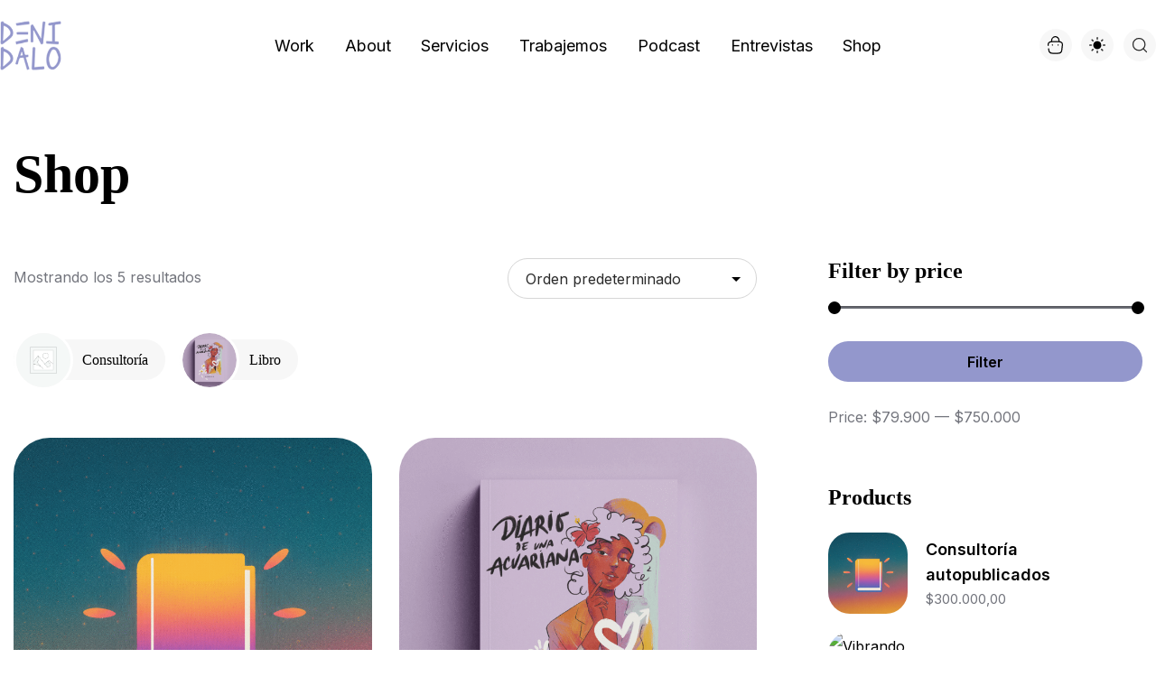

--- FILE ---
content_type: text/html; charset=UTF-8
request_url: https://denidalo.com/shop/
body_size: 23370
content:

<!DOCTYPE html>
<html dir="ltr" lang="es" prefix="og: https://ogp.me/ns#">
<head>
    <meta http-equiv="X-UA-Compatible" content="IE=edge">
    <meta charset="UTF-8">
    <meta name="viewport" content="width=device-width,initial-scale=1,user-scalable=no">
    <link rel="profile" href="http://gmpg.org/xfn/11" />
    <link rel="pingback" href="https://denidalo.com/xmlrpc.php">
    <title>Shop - DeniDaLo</title>
	<style>img:is([sizes="auto" i], [sizes^="auto," i]) { contain-intrinsic-size: 3000px 1500px }</style>
	
		<!-- All in One SEO 4.9.2 - aioseo.com -->
	<meta name="robots" content="max-image-preview:large" />
	<link rel="canonical" href="https://denidalo.com/shop/" />
	<meta name="generator" content="All in One SEO (AIOSEO) 4.9.2" />
		<meta property="og:locale" content="es_ES" />
		<meta property="og:site_name" content="DeniDaLo - Escritora, estratega y catalizadora creativa" />
		<meta property="og:type" content="website" />
		<meta property="og:title" content="Shop - DeniDaLo" />
		<meta property="og:url" content="https://denidalo.com/shop/" />
		<meta name="twitter:card" content="summary_large_image" />
		<meta name="twitter:title" content="Shop - DeniDaLo" />
		<script type="application/ld+json" class="aioseo-schema">
			{"@context":"https:\/\/schema.org","@graph":[{"@type":"BreadcrumbList","@id":"https:\/\/denidalo.com\/shop\/#breadcrumblist","itemListElement":[{"@type":"ListItem","@id":"https:\/\/denidalo.com#listItem","position":1,"name":"Home","item":"https:\/\/denidalo.com","nextItem":{"@type":"ListItem","@id":"https:\/\/denidalo.com\/shop\/#listItem","name":"Shop"}},{"@type":"ListItem","@id":"https:\/\/denidalo.com\/shop\/#listItem","position":2,"name":"Shop","previousItem":{"@type":"ListItem","@id":"https:\/\/denidalo.com#listItem","name":"Home"}}]},{"@type":"CollectionPage","@id":"https:\/\/denidalo.com\/shop\/#collectionpage","url":"https:\/\/denidalo.com\/shop\/","name":"Shop - DeniDaLo","inLanguage":"es-ES","isPartOf":{"@id":"https:\/\/denidalo.com\/#website"},"breadcrumb":{"@id":"https:\/\/denidalo.com\/shop\/#breadcrumblist"}},{"@type":"Organization","@id":"https:\/\/denidalo.com\/#organization","name":"DeniDaLo","description":"Escritora, estratega y catalizadora creativa","url":"https:\/\/denidalo.com\/"},{"@type":"WebSite","@id":"https:\/\/denidalo.com\/#website","url":"https:\/\/denidalo.com\/","name":"DeniDaLo","description":"Escritora, estratega y catalizadora creativa","inLanguage":"es-ES","publisher":{"@id":"https:\/\/denidalo.com\/#organization"}}]}
		</script>
		<!-- All in One SEO -->

<link rel='dns-prefetch' href='//www.googletagmanager.com' />
<link rel='dns-prefetch' href='//fonts.googleapis.com' />
<link rel="alternate" type="application/rss+xml" title="DeniDaLo &raquo; Feed" href="https://denidalo.com/feed/" />
<link rel="alternate" type="application/rss+xml" title="DeniDaLo &raquo; Feed de los comentarios" href="https://denidalo.com/comments/feed/" />
<link rel="alternate" type="application/rss+xml" title="DeniDaLo &raquo; Productos Feed" href="https://denidalo.com/shop/feed/" />
		<!-- This site uses the Google Analytics by MonsterInsights plugin v9.9.0 - Using Analytics tracking - https://www.monsterinsights.com/ -->
		<!-- Nota: MonsterInsights no está actualmente configurado en este sitio. El dueño del sitio necesita identificarse usando su cuenta de Google Analytics en el panel de ajustes de MonsterInsights. -->
					<!-- No tracking code set -->
				<!-- / Google Analytics by MonsterInsights -->
		<script type="text/javascript">
/* <![CDATA[ */
window._wpemojiSettings = {"baseUrl":"https:\/\/s.w.org\/images\/core\/emoji\/16.0.1\/72x72\/","ext":".png","svgUrl":"https:\/\/s.w.org\/images\/core\/emoji\/16.0.1\/svg\/","svgExt":".svg","source":{"concatemoji":"https:\/\/denidalo.com\/wp-includes\/js\/wp-emoji-release.min.js?ver=6.8.3"}};
/*! This file is auto-generated */
!function(s,n){var o,i,e;function c(e){try{var t={supportTests:e,timestamp:(new Date).valueOf()};sessionStorage.setItem(o,JSON.stringify(t))}catch(e){}}function p(e,t,n){e.clearRect(0,0,e.canvas.width,e.canvas.height),e.fillText(t,0,0);var t=new Uint32Array(e.getImageData(0,0,e.canvas.width,e.canvas.height).data),a=(e.clearRect(0,0,e.canvas.width,e.canvas.height),e.fillText(n,0,0),new Uint32Array(e.getImageData(0,0,e.canvas.width,e.canvas.height).data));return t.every(function(e,t){return e===a[t]})}function u(e,t){e.clearRect(0,0,e.canvas.width,e.canvas.height),e.fillText(t,0,0);for(var n=e.getImageData(16,16,1,1),a=0;a<n.data.length;a++)if(0!==n.data[a])return!1;return!0}function f(e,t,n,a){switch(t){case"flag":return n(e,"\ud83c\udff3\ufe0f\u200d\u26a7\ufe0f","\ud83c\udff3\ufe0f\u200b\u26a7\ufe0f")?!1:!n(e,"\ud83c\udde8\ud83c\uddf6","\ud83c\udde8\u200b\ud83c\uddf6")&&!n(e,"\ud83c\udff4\udb40\udc67\udb40\udc62\udb40\udc65\udb40\udc6e\udb40\udc67\udb40\udc7f","\ud83c\udff4\u200b\udb40\udc67\u200b\udb40\udc62\u200b\udb40\udc65\u200b\udb40\udc6e\u200b\udb40\udc67\u200b\udb40\udc7f");case"emoji":return!a(e,"\ud83e\udedf")}return!1}function g(e,t,n,a){var r="undefined"!=typeof WorkerGlobalScope&&self instanceof WorkerGlobalScope?new OffscreenCanvas(300,150):s.createElement("canvas"),o=r.getContext("2d",{willReadFrequently:!0}),i=(o.textBaseline="top",o.font="600 32px Arial",{});return e.forEach(function(e){i[e]=t(o,e,n,a)}),i}function t(e){var t=s.createElement("script");t.src=e,t.defer=!0,s.head.appendChild(t)}"undefined"!=typeof Promise&&(o="wpEmojiSettingsSupports",i=["flag","emoji"],n.supports={everything:!0,everythingExceptFlag:!0},e=new Promise(function(e){s.addEventListener("DOMContentLoaded",e,{once:!0})}),new Promise(function(t){var n=function(){try{var e=JSON.parse(sessionStorage.getItem(o));if("object"==typeof e&&"number"==typeof e.timestamp&&(new Date).valueOf()<e.timestamp+604800&&"object"==typeof e.supportTests)return e.supportTests}catch(e){}return null}();if(!n){if("undefined"!=typeof Worker&&"undefined"!=typeof OffscreenCanvas&&"undefined"!=typeof URL&&URL.createObjectURL&&"undefined"!=typeof Blob)try{var e="postMessage("+g.toString()+"("+[JSON.stringify(i),f.toString(),p.toString(),u.toString()].join(",")+"));",a=new Blob([e],{type:"text/javascript"}),r=new Worker(URL.createObjectURL(a),{name:"wpTestEmojiSupports"});return void(r.onmessage=function(e){c(n=e.data),r.terminate(),t(n)})}catch(e){}c(n=g(i,f,p,u))}t(n)}).then(function(e){for(var t in e)n.supports[t]=e[t],n.supports.everything=n.supports.everything&&n.supports[t],"flag"!==t&&(n.supports.everythingExceptFlag=n.supports.everythingExceptFlag&&n.supports[t]);n.supports.everythingExceptFlag=n.supports.everythingExceptFlag&&!n.supports.flag,n.DOMReady=!1,n.readyCallback=function(){n.DOMReady=!0}}).then(function(){return e}).then(function(){var e;n.supports.everything||(n.readyCallback(),(e=n.source||{}).concatemoji?t(e.concatemoji):e.wpemoji&&e.twemoji&&(t(e.twemoji),t(e.wpemoji)))}))}((window,document),window._wpemojiSettings);
/* ]]> */
</script>

<style id='wp-emoji-styles-inline-css' type='text/css'>

	img.wp-smiley, img.emoji {
		display: inline !important;
		border: none !important;
		box-shadow: none !important;
		height: 1em !important;
		width: 1em !important;
		margin: 0 0.07em !important;
		vertical-align: -0.1em !important;
		background: none !important;
		padding: 0 !important;
	}
</style>
<style id='classic-theme-styles-inline-css' type='text/css'>
/*! This file is auto-generated */
.wp-block-button__link{color:#fff;background-color:#32373c;border-radius:9999px;box-shadow:none;text-decoration:none;padding:calc(.667em + 2px) calc(1.333em + 2px);font-size:1.125em}.wp-block-file__button{background:#32373c;color:#fff;text-decoration:none}
</style>
<link rel='stylesheet' id='aioseo/css/src/vue/standalone/blocks/table-of-contents/global.scss-css' href='https://denidalo.com/wp-content/plugins/all-in-one-seo-pack/dist/Lite/assets/css/table-of-contents/global.e90f6d47.css?ver=4.9.2' type='text/css' media='all' />
<style id='global-styles-inline-css' type='text/css'>
:root{--wp--preset--aspect-ratio--square: 1;--wp--preset--aspect-ratio--4-3: 4/3;--wp--preset--aspect-ratio--3-4: 3/4;--wp--preset--aspect-ratio--3-2: 3/2;--wp--preset--aspect-ratio--2-3: 2/3;--wp--preset--aspect-ratio--16-9: 16/9;--wp--preset--aspect-ratio--9-16: 9/16;--wp--preset--color--black: #263654;--wp--preset--color--cyan-bluish-gray: #abb8c3;--wp--preset--color--white: #ffffff;--wp--preset--color--pale-pink: #f78da7;--wp--preset--color--vivid-red: #cf2e2e;--wp--preset--color--luminous-vivid-orange: #ff6900;--wp--preset--color--luminous-vivid-amber: #fcb900;--wp--preset--color--light-green-cyan: #7bdcb5;--wp--preset--color--vivid-green-cyan: #00d084;--wp--preset--color--pale-cyan-blue: #8ed1fc;--wp--preset--color--vivid-cyan-blue: #0693e3;--wp--preset--color--vivid-purple: #9b51e0;--wp--preset--color--primary: #1258ca;--wp--preset--color--accent: #c70a1a;--wp--preset--color--success: #88c559;--wp--preset--color--contrast: #292a2d;--wp--preset--color--contrast-medium: #79797c;--wp--preset--color--contrast-lower: #323639;--wp--preset--gradient--vivid-cyan-blue-to-vivid-purple: linear-gradient(135deg,rgba(6,147,227,1) 0%,rgb(155,81,224) 100%);--wp--preset--gradient--light-green-cyan-to-vivid-green-cyan: linear-gradient(135deg,rgb(122,220,180) 0%,rgb(0,208,130) 100%);--wp--preset--gradient--luminous-vivid-amber-to-luminous-vivid-orange: linear-gradient(135deg,rgba(252,185,0,1) 0%,rgba(255,105,0,1) 100%);--wp--preset--gradient--luminous-vivid-orange-to-vivid-red: linear-gradient(135deg,rgba(255,105,0,1) 0%,rgb(207,46,46) 100%);--wp--preset--gradient--very-light-gray-to-cyan-bluish-gray: linear-gradient(135deg,rgb(238,238,238) 0%,rgb(169,184,195) 100%);--wp--preset--gradient--cool-to-warm-spectrum: linear-gradient(135deg,rgb(74,234,220) 0%,rgb(151,120,209) 20%,rgb(207,42,186) 40%,rgb(238,44,130) 60%,rgb(251,105,98) 80%,rgb(254,248,76) 100%);--wp--preset--gradient--blush-light-purple: linear-gradient(135deg,rgb(255,206,236) 0%,rgb(152,150,240) 100%);--wp--preset--gradient--blush-bordeaux: linear-gradient(135deg,rgb(254,205,165) 0%,rgb(254,45,45) 50%,rgb(107,0,62) 100%);--wp--preset--gradient--luminous-dusk: linear-gradient(135deg,rgb(255,203,112) 0%,rgb(199,81,192) 50%,rgb(65,88,208) 100%);--wp--preset--gradient--pale-ocean: linear-gradient(135deg,rgb(255,245,203) 0%,rgb(182,227,212) 50%,rgb(51,167,181) 100%);--wp--preset--gradient--electric-grass: linear-gradient(135deg,rgb(202,248,128) 0%,rgb(113,206,126) 100%);--wp--preset--gradient--midnight: linear-gradient(135deg,rgb(2,3,129) 0%,rgb(40,116,252) 100%);--wp--preset--font-size--small: 14px;--wp--preset--font-size--medium: 20px;--wp--preset--font-size--large: 24px;--wp--preset--font-size--x-large: 42px;--wp--preset--font-size--normal: 16px;--wp--preset--font-size--huge: 28px;--wp--preset--spacing--20: 0.44rem;--wp--preset--spacing--30: 0.67rem;--wp--preset--spacing--40: 1rem;--wp--preset--spacing--50: 1.5rem;--wp--preset--spacing--60: 2.25rem;--wp--preset--spacing--70: 3.38rem;--wp--preset--spacing--80: 5.06rem;--wp--preset--shadow--natural: 6px 6px 9px rgba(0, 0, 0, 0.2);--wp--preset--shadow--deep: 12px 12px 50px rgba(0, 0, 0, 0.4);--wp--preset--shadow--sharp: 6px 6px 0px rgba(0, 0, 0, 0.2);--wp--preset--shadow--outlined: 6px 6px 0px -3px rgba(255, 255, 255, 1), 6px 6px rgba(0, 0, 0, 1);--wp--preset--shadow--crisp: 6px 6px 0px rgba(0, 0, 0, 1);}:where(.is-layout-flex){gap: 0.5em;}:where(.is-layout-grid){gap: 0.5em;}body .is-layout-flex{display: flex;}.is-layout-flex{flex-wrap: wrap;align-items: center;}.is-layout-flex > :is(*, div){margin: 0;}body .is-layout-grid{display: grid;}.is-layout-grid > :is(*, div){margin: 0;}:where(.wp-block-columns.is-layout-flex){gap: 2em;}:where(.wp-block-columns.is-layout-grid){gap: 2em;}:where(.wp-block-post-template.is-layout-flex){gap: 1.25em;}:where(.wp-block-post-template.is-layout-grid){gap: 1.25em;}.has-black-color{color: var(--wp--preset--color--black) !important;}.has-cyan-bluish-gray-color{color: var(--wp--preset--color--cyan-bluish-gray) !important;}.has-white-color{color: var(--wp--preset--color--white) !important;}.has-pale-pink-color{color: var(--wp--preset--color--pale-pink) !important;}.has-vivid-red-color{color: var(--wp--preset--color--vivid-red) !important;}.has-luminous-vivid-orange-color{color: var(--wp--preset--color--luminous-vivid-orange) !important;}.has-luminous-vivid-amber-color{color: var(--wp--preset--color--luminous-vivid-amber) !important;}.has-light-green-cyan-color{color: var(--wp--preset--color--light-green-cyan) !important;}.has-vivid-green-cyan-color{color: var(--wp--preset--color--vivid-green-cyan) !important;}.has-pale-cyan-blue-color{color: var(--wp--preset--color--pale-cyan-blue) !important;}.has-vivid-cyan-blue-color{color: var(--wp--preset--color--vivid-cyan-blue) !important;}.has-vivid-purple-color{color: var(--wp--preset--color--vivid-purple) !important;}.has-black-background-color{background-color: var(--wp--preset--color--black) !important;}.has-cyan-bluish-gray-background-color{background-color: var(--wp--preset--color--cyan-bluish-gray) !important;}.has-white-background-color{background-color: var(--wp--preset--color--white) !important;}.has-pale-pink-background-color{background-color: var(--wp--preset--color--pale-pink) !important;}.has-vivid-red-background-color{background-color: var(--wp--preset--color--vivid-red) !important;}.has-luminous-vivid-orange-background-color{background-color: var(--wp--preset--color--luminous-vivid-orange) !important;}.has-luminous-vivid-amber-background-color{background-color: var(--wp--preset--color--luminous-vivid-amber) !important;}.has-light-green-cyan-background-color{background-color: var(--wp--preset--color--light-green-cyan) !important;}.has-vivid-green-cyan-background-color{background-color: var(--wp--preset--color--vivid-green-cyan) !important;}.has-pale-cyan-blue-background-color{background-color: var(--wp--preset--color--pale-cyan-blue) !important;}.has-vivid-cyan-blue-background-color{background-color: var(--wp--preset--color--vivid-cyan-blue) !important;}.has-vivid-purple-background-color{background-color: var(--wp--preset--color--vivid-purple) !important;}.has-black-border-color{border-color: var(--wp--preset--color--black) !important;}.has-cyan-bluish-gray-border-color{border-color: var(--wp--preset--color--cyan-bluish-gray) !important;}.has-white-border-color{border-color: var(--wp--preset--color--white) !important;}.has-pale-pink-border-color{border-color: var(--wp--preset--color--pale-pink) !important;}.has-vivid-red-border-color{border-color: var(--wp--preset--color--vivid-red) !important;}.has-luminous-vivid-orange-border-color{border-color: var(--wp--preset--color--luminous-vivid-orange) !important;}.has-luminous-vivid-amber-border-color{border-color: var(--wp--preset--color--luminous-vivid-amber) !important;}.has-light-green-cyan-border-color{border-color: var(--wp--preset--color--light-green-cyan) !important;}.has-vivid-green-cyan-border-color{border-color: var(--wp--preset--color--vivid-green-cyan) !important;}.has-pale-cyan-blue-border-color{border-color: var(--wp--preset--color--pale-cyan-blue) !important;}.has-vivid-cyan-blue-border-color{border-color: var(--wp--preset--color--vivid-cyan-blue) !important;}.has-vivid-purple-border-color{border-color: var(--wp--preset--color--vivid-purple) !important;}.has-vivid-cyan-blue-to-vivid-purple-gradient-background{background: var(--wp--preset--gradient--vivid-cyan-blue-to-vivid-purple) !important;}.has-light-green-cyan-to-vivid-green-cyan-gradient-background{background: var(--wp--preset--gradient--light-green-cyan-to-vivid-green-cyan) !important;}.has-luminous-vivid-amber-to-luminous-vivid-orange-gradient-background{background: var(--wp--preset--gradient--luminous-vivid-amber-to-luminous-vivid-orange) !important;}.has-luminous-vivid-orange-to-vivid-red-gradient-background{background: var(--wp--preset--gradient--luminous-vivid-orange-to-vivid-red) !important;}.has-very-light-gray-to-cyan-bluish-gray-gradient-background{background: var(--wp--preset--gradient--very-light-gray-to-cyan-bluish-gray) !important;}.has-cool-to-warm-spectrum-gradient-background{background: var(--wp--preset--gradient--cool-to-warm-spectrum) !important;}.has-blush-light-purple-gradient-background{background: var(--wp--preset--gradient--blush-light-purple) !important;}.has-blush-bordeaux-gradient-background{background: var(--wp--preset--gradient--blush-bordeaux) !important;}.has-luminous-dusk-gradient-background{background: var(--wp--preset--gradient--luminous-dusk) !important;}.has-pale-ocean-gradient-background{background: var(--wp--preset--gradient--pale-ocean) !important;}.has-electric-grass-gradient-background{background: var(--wp--preset--gradient--electric-grass) !important;}.has-midnight-gradient-background{background: var(--wp--preset--gradient--midnight) !important;}.has-small-font-size{font-size: var(--wp--preset--font-size--small) !important;}.has-medium-font-size{font-size: var(--wp--preset--font-size--medium) !important;}.has-large-font-size{font-size: var(--wp--preset--font-size--large) !important;}.has-x-large-font-size{font-size: var(--wp--preset--font-size--x-large) !important;}
:where(.wp-block-post-template.is-layout-flex){gap: 1.25em;}:where(.wp-block-post-template.is-layout-grid){gap: 1.25em;}
:where(.wp-block-columns.is-layout-flex){gap: 2em;}:where(.wp-block-columns.is-layout-grid){gap: 2em;}
:root :where(.wp-block-pullquote){font-size: 1.5em;line-height: 1.6;}
</style>
<link rel='stylesheet' id='contact-form-7-css' href='https://denidalo.com/wp-content/plugins/contact-form-7/includes/css/styles.css?ver=6.1.3' type='text/css' media='all' />
<style id='woocommerce-inline-inline-css' type='text/css'>
.woocommerce form .form-row .required { visibility: visible; }
</style>
<link rel='stylesheet' id='hostinger-reach-subscription-block-css' href='https://denidalo.com/wp-content/plugins/hostinger-reach/frontend/dist/blocks/subscription.css?ver=1764255913' type='text/css' media='all' />
<link rel='stylesheet' id='mokko-google-fonts-frontend-css' href='https://fonts.googleapis.com/css2?family=Inter:wght@100;200;300;400;500;600;700;800;900&#038;display=swap' type='text/css' media='all' />
<link rel='stylesheet' id='bootstrap-grid-css' href='https://denidalo.com/wp-content/themes/mokko/assets/css/vendor/bootstrap.min.css?ver=1.2.3' type='text/css' media='all' />
<link rel='stylesheet' id='locomotive-scroll-css' href='https://denidalo.com/wp-content/themes/mokko/assets/css/vendor/locomotive-scroll.min.css?ver=1.2.3' type='text/css' media='all' />
<link rel='stylesheet' id='swiper-css' href='https://denidalo.com/wp-content/plugins/elementor/assets/lib/swiper/v8/css/swiper.min.css?ver=8.4.5' type='text/css' media='all' />
<link rel='stylesheet' id='swiper-material-css' href='https://denidalo.com/wp-content/themes/mokko/assets/css/vendor/effect-material.min.css?ver=1.2.3' type='text/css' media='all' />
<link rel='stylesheet' id='splitting-css' href='https://denidalo.com/wp-content/themes/mokko/assets/css/vendor/splitting.css?ver=1.2.3' type='text/css' media='all' />
<link rel='stylesheet' id='magnific-popup-css' href='https://denidalo.com/wp-content/themes/mokko/assets/css/vendor/magnific-popup.css?ver=1.2.3' type='text/css' media='all' />
<link rel='stylesheet' id='simplebar-css' href='https://denidalo.com/wp-content/themes/mokko/assets/css/vendor/simplebar.min.css?ver=1.2.3' type='text/css' media='all' />
<link rel='stylesheet' id='plyr-css' href='https://denidalo.com/wp-content/themes/mokko/assets/css/vendor/plyr.css?ver=1.2.3' type='text/css' media='all' />
<link rel='stylesheet' id='fontawesome-css' href='https://denidalo.com/wp-content/themes/mokko/assets/css/vendor/fontawesome.min.css?ver=1.2.3' type='text/css' media='all' />
<link rel='stylesheet' id='mokko-main-style-css' href='https://denidalo.com/wp-content/themes/mokko/assets/css/main.css?ver=1.2.3' type='text/css' media='all' />
<!--n2css--><!--n2js--><script type="text/javascript" src="https://denidalo.com/wp-includes/js/jquery/jquery.min.js?ver=3.7.1" id="jquery-core-js"></script>
<script type="text/javascript" src="https://denidalo.com/wp-includes/js/jquery/jquery-migrate.min.js?ver=3.4.1" id="jquery-migrate-js"></script>
<script type="text/javascript" src="https://denidalo.com/wp-content/plugins/woocommerce/assets/js/jquery-blockui/jquery.blockUI.min.js?ver=2.7.0-wc.10.4.3" id="wc-jquery-blockui-js" data-wp-strategy="defer"></script>
<script type="text/javascript" id="wc-add-to-cart-js-extra">
/* <![CDATA[ */
var wc_add_to_cart_params = {"ajax_url":"\/wp-admin\/admin-ajax.php","wc_ajax_url":"\/?wc-ajax=%%endpoint%%","i18n_view_cart":"Ver carrito","cart_url":"https:\/\/denidalo.com\/cart\/","is_cart":"","cart_redirect_after_add":"yes"};
/* ]]> */
</script>
<script type="text/javascript" src="https://denidalo.com/wp-content/plugins/woocommerce/assets/js/frontend/add-to-cart.min.js?ver=10.4.3" id="wc-add-to-cart-js" defer="defer" data-wp-strategy="defer"></script>
<script type="text/javascript" src="https://denidalo.com/wp-content/plugins/woocommerce/assets/js/js-cookie/js.cookie.min.js?ver=2.1.4-wc.10.4.3" id="wc-js-cookie-js" data-wp-strategy="defer"></script>

<!-- Fragmento de código de la etiqueta de Google (gtag.js) añadida por Site Kit -->
<!-- Fragmento de código de Google Analytics añadido por Site Kit -->
<script type="text/javascript" src="https://www.googletagmanager.com/gtag/js?id=GT-M3LBPCK" id="google_gtagjs-js" async></script>
<script type="text/javascript" id="google_gtagjs-js-after">
/* <![CDATA[ */
window.dataLayer = window.dataLayer || [];function gtag(){dataLayer.push(arguments);}
gtag("set","linker",{"domains":["denidalo.com"]});
gtag("js", new Date());
gtag("set", "developer_id.dZTNiMT", true);
gtag("config", "GT-M3LBPCK");
 window._googlesitekit = window._googlesitekit || {}; window._googlesitekit.throttledEvents = []; window._googlesitekit.gtagEvent = (name, data) => { var key = JSON.stringify( { name, data } ); if ( !! window._googlesitekit.throttledEvents[ key ] ) { return; } window._googlesitekit.throttledEvents[ key ] = true; setTimeout( () => { delete window._googlesitekit.throttledEvents[ key ]; }, 5 ); gtag( "event", name, { ...data, event_source: "site-kit" } ); }; 
/* ]]> */
</script>
<link rel="https://api.w.org/" href="https://denidalo.com/wp-json/" /><link rel="EditURI" type="application/rsd+xml" title="RSD" href="https://denidalo.com/xmlrpc.php?rsd" />
<meta name="generator" content="WordPress 6.8.3" />
<meta name="generator" content="WooCommerce 10.4.3" />
<meta name="generator" content="Site Kit by Google 1.164.0" />	<noscript><style>.woocommerce-product-gallery{ opacity: 1 !important; }</style></noscript>
	<meta name="generator" content="Elementor 3.33.4; features: e_font_icon_svg, additional_custom_breakpoints; settings: css_print_method-external, google_font-enabled, font_display-swap">
			<style>
				.e-con.e-parent:nth-of-type(n+4):not(.e-lazyloaded):not(.e-no-lazyload),
				.e-con.e-parent:nth-of-type(n+4):not(.e-lazyloaded):not(.e-no-lazyload) * {
					background-image: none !important;
				}
				@media screen and (max-height: 1024px) {
					.e-con.e-parent:nth-of-type(n+3):not(.e-lazyloaded):not(.e-no-lazyload),
					.e-con.e-parent:nth-of-type(n+3):not(.e-lazyloaded):not(.e-no-lazyload) * {
						background-image: none !important;
					}
				}
				@media screen and (max-height: 640px) {
					.e-con.e-parent:nth-of-type(n+2):not(.e-lazyloaded):not(.e-no-lazyload),
					.e-con.e-parent:nth-of-type(n+2):not(.e-lazyloaded):not(.e-no-lazyload) * {
						background-image: none !important;
					}
				}
			</style>
			<link rel="icon" href="https://denidalo.com/wp-content/uploads/2025/10/cropped-favicon-denidalo-32x32.png" sizes="32x32" />
<link rel="icon" href="https://denidalo.com/wp-content/uploads/2025/10/cropped-favicon-denidalo-192x192.png" sizes="192x192" />
<link rel="apple-touch-icon" href="https://denidalo.com/wp-content/uploads/2025/10/cropped-favicon-denidalo-180x180.png" />
<meta name="msapplication-TileImage" content="https://denidalo.com/wp-content/uploads/2025/10/cropped-favicon-denidalo-270x270.png" />
<style id="kirki-inline-styles">:root{--main-header-height:100px;--font-heading:Neue Montreal;}.main-header__logo a, .main-header__logo svg, .main-header__logo img{width:auto;height:55px;}:root, [data-theme="light"]{--color-primary:#9397cc;--color-contrast-higher:hsl(0, 0%, 0%);--color-contrast-medium:hsl(225, 4%, 47%);--color-contrast-low:hsl(0, 0%, 84%);--color-contrast-lower:hsl(0, 0%, 97%);--color-bg:hsl(0, 0%, 100%);}:root, [data-theme="dark"]{--color-primary:#9397cc;--color-contrast-higher:hsl(0, 100%, 99%);--color-contrast-medium:hsl(0, 0%, 57%);--color-contrast-low:hsl(0, 0%, 22%);--color-contrast-lower:hsl(0, 0%, 15%);--color-bg:hsl(150, 4%, 11%);}</style></head>

<body class="archive post-type-archive post-type-archive-product wp-embed-responsive wp-theme-mokko theme-mokko woocommerce-shop woocommerce woocommerce-page woocommerce-no-js elementor-default elementor-kit-7" data-theme="light"
 data-menu="fixed"
 data-smooth-scroll="on">
        <div id="loaded"></div>    <div data-scroll-section id="top" class="home"></div>
<div class="main-header js-main-header auto-hide-headermain-header js-main-header auto-hide-header menu-center" id="ms-header">

	<div class="main-header__layout">
		<div class="main-header__inner">
            
			<div class="main-header__logo">
				<div class="logo-dark">
											<a href="https://denidalo.com/">
							<img src="https://denidalo.com/wp-content/uploads/2025/10/logo-denidalo-2.png" alt="DeniDaLo">
						</a>
									</div>
				<div class="logo-light">
											<a href="https://denidalo.com/">
							<img src="https://denidalo.com/wp-content/uploads/2025/10/logo-denidalo-1.png" alt="DeniDaLo">
						</a>
									</div>
			</div>

			<nav class="main-header__nav js-main-header__nav main-header__default" id="main-header-nav">
    <ul id="primary-menu-default" class="navbar-nav"><li id="menu-item-588" class="menu-item menu-item-type-custom menu-item-object-custom menu-item-has-children menu-item-588"><a>Work</a>
<ul class="sub-menu">
	<li id="menu-item-4842" class="menu-item menu-item-type-custom menu-item-object-custom menu-item-4842"><a href="/portafolio">Portafolio</a></li>
	<li id="menu-item-4669" class="menu-item menu-item-type-custom menu-item-object-custom menu-item-4669"><a href="/diario">Libro</a></li>
</ul>
</li>
<li id="menu-item-84" class="menu-item menu-item-type-custom menu-item-object-custom menu-item-84"><a href="/about">About</a></li>
<li id="menu-item-5497" class="menu-item menu-item-type-custom menu-item-object-custom menu-item-has-children menu-item-5497"><a>Servicios</a>
<ul class="sub-menu">
	<li id="menu-item-5498" class="menu-item menu-item-type-custom menu-item-object-custom menu-item-5498"><a href="https://denidalo.com/consultorias-creativas/">Consultorías creativas</a></li>
	<li id="menu-item-5499" class="menu-item menu-item-type-custom menu-item-object-custom menu-item-5499"><a href="https://denidalo.com/estrategias/">Estrategias</a></li>
	<li id="menu-item-5592" class="menu-item menu-item-type-custom menu-item-object-custom menu-item-5592"><a href="https://denidalo.com/consultorias-autopublicacion/">Conosultorías autopublicados</a></li>
</ul>
</li>
<li id="menu-item-317" class="menu-item menu-item-type-custom menu-item-object-custom menu-item-317"><a href="/contacto">Trabajemos</a></li>
<li id="menu-item-4624" class="menu-item menu-item-type-custom menu-item-object-custom menu-item-4624"><a href="/creadores">Podcast</a></li>
<li id="menu-item-4625" class="menu-item menu-item-type-custom menu-item-object-custom menu-item-4625"><a href="/prensa">Entrevistas</a></li>
<li id="menu-item-752" class="menu-item menu-item-type-custom menu-item-object-custom current-menu-item menu-item-752"><a href="/shop" aria-current="page">Shop</a></li>
</ul></nav>


    <div class="main-header__widgets">

        <div class="main-header--widgets">
            
            <div class="ms-h_w">
    <a href="https://denidalo.com/cart/" class="main-header__cart">
        <div class="header__cart-icon">
            <svg fill="none" viewBox="0 0 54 62"><path stroke-linecap="round" stroke-linejoin="round" stroke-width="3.96" d="M14.142 18.175v-2.771c0-6.428 5.17-12.742 11.599-13.342 7.656-.743 14.113 5.285 14.113 12.799v3.942M3.602 43.573l.657 5.343c.629 5.6 2.686 10.2 14.17 10.2h17.142c11.484 0 13.541-4.6 14.141-10.2l2.143-17.141c.771-6.97-1.229-12.656-13.427-12.656H15.573c-12.2 0-14.2 5.685-13.428 12.656m34.835-1.228h.026m-20.024 0h.026"/></svg>
            <div id="mini-cart-count" class="header__cart-count"></div>
        </div>
    </a>
</div><div class="ms_theme_mode ms-h_w">
    <div class="ms_tm--inner">
        <div class="theme-toggle" id="theme-toggle">
            <input type="checkbox" id="switcher" class="check" checked>
                <svg class="sun-and-moon" aria-hidden="true" width="24" height="24" viewBox="0 0 24 24">
                    <mask class="moon" id="moon-mask">
                        <rect x="0" y="0" width="100%" height="100%" fill="white"></rect>
                        <circle cx="24" cy="10" r="6" fill="black"></circle>
                    </mask>
                    <circle class="sun" cx="12" cy="12" r="6" mask="url(#moon-mask)" fill="currentColor"></circle>
                    <g class="sun-beams" stroke="currentColor">
                        <line x1="12" y1="1" x2="12" y2="3"></line>
                        <line x1="12" y1="21" x2="12" y2="23"></line>
                        <line x1="4.22" y1="4.22" x2="5.64" y2="5.64"></line>
                        <line x1="18.36" y1="18.36" x2="19.78" y2="19.78"></line>
                        <line x1="1" y1="12" x2="3" y2="12"></line>
                        <line x1="21" y1="12" x2="23" y2="12"></line>
                        <line x1="4.22" y1="19.78" x2="5.64" y2="18.36"></line>
                        <line x1="18.36" y1="5.64" x2="19.78" y2="4.22"></line>
                    </g>
                </svg>
        </div>
    </div>
</div>

<div class="header__search-icon ms-h_w">
    <svg width="24" height="24" viewBox="0 0 24 24" fill="none" xmlns="http://www.w3.org/2000/svg">
        <path d="M11 19C15.4183 19 19 15.4183 19 11C19 6.58172 15.4183 3 11 3C6.58172 3 3 6.58172 3 11C3 15.4183 6.58172 19 11 19Z" stroke="#4F5663" stroke-width="1.5" stroke-linecap="round" stroke-linejoin="round"/>
        <path d="M21 21L16.65 16.65" stroke="#4F5663" stroke-width="1.5" stroke-linecap="round" stroke-linejoin="round"/>
    </svg>
</div>

<div class="header__search-modal data-scroll-section">

    <button class="header__search--close-btn">
        <svg class="icon icon--sm" viewBox="0 0 24 24">
            <title>Close modal window</title>
            <g fill="none" stroke="currentColor" stroke-miterlimit="10" stroke-width="2" stroke-linecap="round" stroke-linejoin="round">
                <line x1="3" y1="3" x2="21" y2="21"></line>
                <line x1="21" y1="3" x2="3" y2="21"></line>
            </g>
        </svg>
    </button>

    <div class="header__search--inner">

        
<form role="search" method="get" class="woocommerce-product-search" action="https://denidalo.com/">
	<label class="screen-reader-text" for="woocommerce-product-search-field-0">Search for:</label>
	<input type="search" id="woocommerce-product-search-field-0" class="search-field" placeholder="Buscar productos..." value="" name="s" />
	<div class="ms-search--btn">
		<span class="ms-sb--icon">
            <svg width="24" height="24" viewBox="0 0 24 24" fill="none" xmlns="http://www.w3.org/2000/svg">
                <path d="M11 19C15.4183 19 19 15.4183 19 11C19 6.58172 15.4183 3 11 3C6.58172 3 3 6.58172 3 11C3 15.4183 6.58172 19 11 19Z" stroke="#4F5663" stroke-width="1.5" stroke-linecap="round" stroke-linejoin="round"/>
                <path d="M21 21L16.65 16.65" stroke="#4F5663" stroke-width="1.5" stroke-linecap="round" stroke-linejoin="round"/>
            </svg>
		</span>
		<button type="submit" class="search-submit" value="Buscar">Buscar</button>
		<input type="hidden" name="post_type" value="product" />
	</div>
</form>

    </div>
</div>
        </div>

    </div>


<button class="main-header__nav-trigger js-main-header__nav-trigger menu-default" aria-label="Toggle menu" aria-expanded="false" aria-controls="main-header-nav">
    <i class="main-header__nav-trigger-icon" aria-hidden="true"></i>
</button>
		</div>
	</div>
	
</div>
<main class="ms-main" data-scroll-section>

	<header class="ms-sp--header">
		
					<h1 class="ms-sp--title">Shop</h1>
		
			</header>

	<div class="container">

		<div class="row">

			<div class="col-lg-8">
            
				<div class="woocommerce-notices-wrapper"></div>

<div class="woocommerce-content-loop-header">

	<p class="woocommerce-result-count" role="alert" aria-relevant="all" >
	Mostrando los 5 resultados</p>
<form class="woocommerce-ordering" method="get">
		<select
		name="orderby"
		class="orderby"
					aria-label="Pedido de la tienda"
			>
					<option value="menu_order"  selected='selected'>Orden predeterminado</option>
					<option value="popularity" >Ordenar por popularidad</option>
					<option value="rating" >Ordenar por puntuación media</option>
					<option value="date" >Ordenar por los últimos</option>
					<option value="price" >Ordenar por precio: bajo a alto</option>
					<option value="price-desc" >Ordenar por precio: alto a bajo</option>
			</select>
	<input type="hidden" name="paged" value="1" />
	</form>

</div><div class="row ms-woo-feed">
<div class="product-category product first">
	<a aria-label="Visitar la categoría de producto Consultoría" href="https://denidalo.com/product-category/consultoria/"><div class="ms-product-media"><a aria-label="Visitar la categoría de producto Consultoría" href="https://denidalo.com/product-category/consultoria/"><img fetchpriority="high" src="https://denidalo.com/wp-content/uploads/woocommerce-placeholder-700x700.webp" alt="Consultoría" width="700" height="700" /></a></div>
		<div class="ms-product-content">

			<h3 class="ms-product-title">

				<a aria-label="Visitar la categoría de producto Consultoría" href="https://denidalo.com/product-category/consultoria/">Consultoría</a>
			</h5>
			<!-- /.ms-product-title -->

		</div>

		</a></div>

<div class="product-category product last">
	<a aria-label="Visitar la categoría de producto Libro" href="https://denidalo.com/product-category/libro/"><div class="ms-product-media"><a aria-label="Visitar la categoría de producto Libro" href="https://denidalo.com/product-category/libro/"><img src="https://denidalo.com/wp-content/uploads/2024/02/diario-de-una-acuariana-mockup-3-700x700.png" alt="Libro" width="700" height="700" srcset="https://denidalo.com/wp-content/uploads/2024/02/diario-de-una-acuariana-mockup-3-700x700.png 700w, https://denidalo.com/wp-content/uploads/2024/02/diario-de-una-acuariana-mockup-3-150x150.png 150w, https://denidalo.com/wp-content/uploads/2024/02/diario-de-una-acuariana-mockup-3-420x420.png 420w, https://denidalo.com/wp-content/uploads/2024/02/diario-de-una-acuariana-mockup-3-90x90.png 90w" sizes="(max-width: 700px) 100vw, 700px" /></a></div>
		<div class="ms-product-content">

			<h3 class="ms-product-title">

				<a aria-label="Visitar la categoría de producto Libro" href="https://denidalo.com/product-category/libro/">Libro</a>
			</h5>
			<!-- /.ms-product-title -->

		</div>

		</a></div>
<div class="col-sm-6"><article class="ms-product product type-product post-5564 status-publish first instock product_cat-consultoria product_tag-asesoria product_tag-autopublicados product_tag-consultoria product_tag-creatividad product_tag-ediccion product_tag-editora product_tag-editorial has-post-thumbnail shipping-taxable purchasable product-type-simple">

	
		<div class="ms-product-media">

			<a href="https://denidalo.com/product/autopublicados/" class="woocommerce-LoopProduct-link woocommerce-loop-product__link"><img width="700" height="700" src="https://denidalo.com/wp-content/uploads/2025/10/Generated-Image-October-31-2025-5_31PM-700x700.png" class="attachment-woocommerce_thumbnail size-woocommerce_thumbnail" alt="Consultoría autopublicados" decoding="async" srcset="https://denidalo.com/wp-content/uploads/2025/10/Generated-Image-October-31-2025-5_31PM-700x700.png 700w, https://denidalo.com/wp-content/uploads/2025/10/Generated-Image-October-31-2025-5_31PM-300x300.png 300w, https://denidalo.com/wp-content/uploads/2025/10/Generated-Image-October-31-2025-5_31PM-150x150.png 150w, https://denidalo.com/wp-content/uploads/2025/10/Generated-Image-October-31-2025-5_31PM-768x768.png 768w, https://denidalo.com/wp-content/uploads/2025/10/Generated-Image-October-31-2025-5_31PM-268x268.png 268w, https://denidalo.com/wp-content/uploads/2025/10/Generated-Image-October-31-2025-5_31PM-420x420.png 420w, https://denidalo.com/wp-content/uploads/2025/10/Generated-Image-October-31-2025-5_31PM-90x90.png 90w, https://denidalo.com/wp-content/uploads/2025/10/Generated-Image-October-31-2025-5_31PM.png 1024w" sizes="(max-width: 700px) 100vw, 700px" />
		</div>

	
	<div class="ms-product-content">

        <div class="ms-product-link">

            <a href="/shop/?add-to-cart=5564" data-quantity="1" class="button product_type_simple add_to_cart_button ajax_add_to_cart" data-product_id="5564" data-product_sku="105" aria-label="Añadir al carrito: &ldquo;Consultoría autopublicados&rdquo;" rel="nofollow" data-success_message="«Consultoría autopublicados» se ha añadido a tu carrito">Añadir al carrito<svg xmlns="http://www.w3.org/2000/svg" width="24" height="24" viewBox="0 0 24 24" fill="none"><path d="M7.5 7.66952V6.69952C7.5 4.44952 9.31 2.23952 11.56 2.02952C14.24 1.76952 16.5 3.87952 16.5 6.50952V7.88952" stroke="#FAFBFC" stroke-miterlimit="10" stroke-linecap="round" stroke-linejoin="round"/><path d="M3.8108 16.56L4.0408 18.43C4.2608 20.39 4.9808 22 9.0008 22H15.0008C19.0208 22 19.7408 20.39 19.9508 18.43L20.7008 12.43C20.9708 9.99 20.2708 8 16.0008 8H8.0008C3.7308 8 3.0308 9.99 3.3008 12.43" stroke="#FAFBFC" stroke-miterlimit="10" stroke-linecap="round" stroke-linejoin="round"/><path d="M15.4941 12H15.5031" stroke="#FAFBFC" stroke-linecap="round" stroke-linejoin="round"/><path d="M8.49414 12H8.50312" stroke="#FAFBFC" stroke-linecap="round" stroke-linejoin="round"/></svg></a>
            <div class="ms-product__mask">
                <svg width="81" height="27" viewBox="0 0 80 25" fill="none" xmlns="http://www.w3.org/2000/svg">
                    <path fill-rule="evenodd" clip-rule="evenodd" d="M19.3641 10.883C14.6806 17.717 8.2843 25 0 25H80C71.716 25 65.319 17.717 60.636 10.883C56.1315 4.31097 48.5692 0 40 0C31.4308 0 23.8685 4.31097 19.3641 10.883Z"/>
                </svg>
            </div>

        </div>

		<h5 class="ms-product-title">
			
			<a href="https://denidalo.com/product/autopublicados/">Consultoría autopublicados</a>

		</h5>
        
        <div class="ms-product-cat"><a href="https://denidalo.com/product-category/consultoria/" rel="tag">Consultoría</a></div>

		<div class="ms-product-footer">

			<div class="ms-product-price">

				
	<span class="price"><span class="woocommerce-Price-amount amount"><bdi><span class="woocommerce-Price-currencySymbol">&#36;</span>300.000,00</bdi></span></span>

			</div>
		
		</div>

	</div>

</article>

</div><div class="col-sm-6"><article class="ms-product product type-product post-765 status-publish last instock product_cat-libro product_tag-diario product_tag-diario-de-una-acuariana product_tag-libro product_tag-libro-de-amor has-post-thumbnail shipping-taxable purchasable product-type-simple">

	
		<div class="ms-product-media">

			<a href="https://denidalo.com/product/diario-de-una-acuariana/" class="woocommerce-LoopProduct-link woocommerce-loop-product__link"><img loading="lazy" width="700" height="700" src="https://denidalo.com/wp-content/uploads/2024/02/diario-de-una-acuariana-mockup-3-700x700.png" class="attachment-woocommerce_thumbnail size-woocommerce_thumbnail" alt="Diario de una Acuariana" decoding="async" srcset="https://denidalo.com/wp-content/uploads/2024/02/diario-de-una-acuariana-mockup-3-700x700.png 700w, https://denidalo.com/wp-content/uploads/2024/02/diario-de-una-acuariana-mockup-3-150x150.png 150w, https://denidalo.com/wp-content/uploads/2024/02/diario-de-una-acuariana-mockup-3-420x420.png 420w, https://denidalo.com/wp-content/uploads/2024/02/diario-de-una-acuariana-mockup-3-90x90.png 90w" sizes="(max-width: 700px) 100vw, 700px" />
		</div>

	
	<div class="ms-product-content">

        <div class="ms-product-link">

            <a href="/shop/?add-to-cart=765" data-quantity="1" class="button product_type_simple add_to_cart_button ajax_add_to_cart" data-product_id="765" data-product_sku="101" aria-label="Añadir al carrito: &ldquo;Diario de una Acuariana&rdquo;" rel="nofollow" data-success_message="«Diario de una Acuariana» se ha añadido a tu carrito">Añadir al carrito<svg xmlns="http://www.w3.org/2000/svg" width="24" height="24" viewBox="0 0 24 24" fill="none"><path d="M7.5 7.66952V6.69952C7.5 4.44952 9.31 2.23952 11.56 2.02952C14.24 1.76952 16.5 3.87952 16.5 6.50952V7.88952" stroke="#FAFBFC" stroke-miterlimit="10" stroke-linecap="round" stroke-linejoin="round"/><path d="M3.8108 16.56L4.0408 18.43C4.2608 20.39 4.9808 22 9.0008 22H15.0008C19.0208 22 19.7408 20.39 19.9508 18.43L20.7008 12.43C20.9708 9.99 20.2708 8 16.0008 8H8.0008C3.7308 8 3.0308 9.99 3.3008 12.43" stroke="#FAFBFC" stroke-miterlimit="10" stroke-linecap="round" stroke-linejoin="round"/><path d="M15.4941 12H15.5031" stroke="#FAFBFC" stroke-linecap="round" stroke-linejoin="round"/><path d="M8.49414 12H8.50312" stroke="#FAFBFC" stroke-linecap="round" stroke-linejoin="round"/></svg></a>
            <div class="ms-product__mask">
                <svg width="81" height="27" viewBox="0 0 80 25" fill="none" xmlns="http://www.w3.org/2000/svg">
                    <path fill-rule="evenodd" clip-rule="evenodd" d="M19.3641 10.883C14.6806 17.717 8.2843 25 0 25H80C71.716 25 65.319 17.717 60.636 10.883C56.1315 4.31097 48.5692 0 40 0C31.4308 0 23.8685 4.31097 19.3641 10.883Z"/>
                </svg>
            </div>

        </div>

		<h5 class="ms-product-title">
			
			<a href="https://denidalo.com/product/diario-de-una-acuariana/">Diario de una Acuariana</a>

		</h5>
        
        <div class="ms-product-cat"><a href="https://denidalo.com/product-category/libro/" rel="tag">Libro</a></div>

		<div class="ms-product-footer">

			<div class="ms-product-price">

				
	<span class="price"><span class="woocommerce-Price-amount amount"><bdi><span class="woocommerce-Price-currencySymbol">&#36;</span>79.900,00</bdi></span></span>

			</div>
		
		</div>

	</div>

</article>

</div><div class="col-sm-6"><article class="ms-product product type-product post-5525 status-publish first instock product_cat-consultoria product_tag-asesoria product_tag-consultoria product_tag-consultoria-creativa product_tag-creatividad has-post-thumbnail shipping-taxable purchasable product-type-simple">

	
		<div class="ms-product-media">

			<a href="https://denidalo.com/product/iluminados/" class="woocommerce-LoopProduct-link woocommerce-loop-product__link"><img loading="lazy" width="700" height="700" src="https://denidalo.com/wp-content/uploads/2025/10/ChatGPT-Image-24-oct-2025-18_07_23-700x700.png" class="attachment-woocommerce_thumbnail size-woocommerce_thumbnail" alt="Iluminados X3" decoding="async" srcset="https://denidalo.com/wp-content/uploads/2025/10/ChatGPT-Image-24-oct-2025-18_07_23-700x700.png 700w, https://denidalo.com/wp-content/uploads/2025/10/ChatGPT-Image-24-oct-2025-18_07_23-300x300.png 300w, https://denidalo.com/wp-content/uploads/2025/10/ChatGPT-Image-24-oct-2025-18_07_23-150x150.png 150w, https://denidalo.com/wp-content/uploads/2025/10/ChatGPT-Image-24-oct-2025-18_07_23-768x768.png 768w, https://denidalo.com/wp-content/uploads/2025/10/ChatGPT-Image-24-oct-2025-18_07_23-268x268.png 268w, https://denidalo.com/wp-content/uploads/2025/10/ChatGPT-Image-24-oct-2025-18_07_23-420x420.png 420w, https://denidalo.com/wp-content/uploads/2025/10/ChatGPT-Image-24-oct-2025-18_07_23-90x90.png 90w, https://denidalo.com/wp-content/uploads/2025/10/ChatGPT-Image-24-oct-2025-18_07_23.png 1024w" sizes="(max-width: 700px) 100vw, 700px" />
		</div>

	
	<div class="ms-product-content">

        <div class="ms-product-link">

            <a href="/shop/?add-to-cart=5525" data-quantity="1" class="button product_type_simple add_to_cart_button ajax_add_to_cart" data-product_id="5525" data-product_sku="103" aria-label="Añadir al carrito: &ldquo;Iluminados X3&rdquo;" rel="nofollow" data-success_message="«Iluminados X3» se ha añadido a tu carrito">Añadir al carrito<svg xmlns="http://www.w3.org/2000/svg" width="24" height="24" viewBox="0 0 24 24" fill="none"><path d="M7.5 7.66952V6.69952C7.5 4.44952 9.31 2.23952 11.56 2.02952C14.24 1.76952 16.5 3.87952 16.5 6.50952V7.88952" stroke="#FAFBFC" stroke-miterlimit="10" stroke-linecap="round" stroke-linejoin="round"/><path d="M3.8108 16.56L4.0408 18.43C4.2608 20.39 4.9808 22 9.0008 22H15.0008C19.0208 22 19.7408 20.39 19.9508 18.43L20.7008 12.43C20.9708 9.99 20.2708 8 16.0008 8H8.0008C3.7308 8 3.0308 9.99 3.3008 12.43" stroke="#FAFBFC" stroke-miterlimit="10" stroke-linecap="round" stroke-linejoin="round"/><path d="M15.4941 12H15.5031" stroke="#FAFBFC" stroke-linecap="round" stroke-linejoin="round"/><path d="M8.49414 12H8.50312" stroke="#FAFBFC" stroke-linecap="round" stroke-linejoin="round"/></svg></a>
            <div class="ms-product__mask">
                <svg width="81" height="27" viewBox="0 0 80 25" fill="none" xmlns="http://www.w3.org/2000/svg">
                    <path fill-rule="evenodd" clip-rule="evenodd" d="M19.3641 10.883C14.6806 17.717 8.2843 25 0 25H80C71.716 25 65.319 17.717 60.636 10.883C56.1315 4.31097 48.5692 0 40 0C31.4308 0 23.8685 4.31097 19.3641 10.883Z"/>
                </svg>
            </div>

        </div>

		<h5 class="ms-product-title">
			
			<a href="https://denidalo.com/product/iluminados/">Iluminados X3</a>

		</h5>
        
        <div class="ms-product-cat"><a href="https://denidalo.com/product-category/consultoria/" rel="tag">Consultoría</a></div>

		<div class="ms-product-footer">

			<div class="ms-product-price">

				
	<span class="price"><span class="woocommerce-Price-amount amount"><bdi><span class="woocommerce-Price-currencySymbol">&#36;</span>540.000,00</bdi></span></span>

			</div>
		
		</div>

	</div>

</article>

</div><div class="col-sm-6"><article class="ms-product product type-product post-5519 status-publish last instock product_cat-consultoria product_tag-asesoria product_tag-consultoria product_tag-consultoria-creativa product_tag-creatividad has-post-thumbnail shipping-taxable purchasable product-type-simple">

	
		<div class="ms-product-media">

			<a href="https://denidalo.com/product/spark-hour/" class="woocommerce-LoopProduct-link woocommerce-loop-product__link"><img loading="lazy" width="700" height="700" src="https://denidalo.com/wp-content/uploads/2025/10/ChatGPT-Image-24-oct-2025-18_13_47-700x700.png" class="attachment-woocommerce_thumbnail size-woocommerce_thumbnail" alt="Spark Hour" decoding="async" srcset="https://denidalo.com/wp-content/uploads/2025/10/ChatGPT-Image-24-oct-2025-18_13_47-700x700.png 700w, https://denidalo.com/wp-content/uploads/2025/10/ChatGPT-Image-24-oct-2025-18_13_47-150x150.png 150w, https://denidalo.com/wp-content/uploads/2025/10/ChatGPT-Image-24-oct-2025-18_13_47-420x420.png 420w, https://denidalo.com/wp-content/uploads/2025/10/ChatGPT-Image-24-oct-2025-18_13_47-90x90.png 90w" sizes="(max-width: 700px) 100vw, 700px" />
		</div>

	
	<div class="ms-product-content">

        <div class="ms-product-link">

            <a href="/shop/?add-to-cart=5519" data-quantity="1" class="button product_type_simple add_to_cart_button ajax_add_to_cart" data-product_id="5519" data-product_sku="102" aria-label="Añadir al carrito: &ldquo;Spark Hour&rdquo;" rel="nofollow" data-success_message="«Spark Hour» se ha añadido a tu carrito">Añadir al carrito<svg xmlns="http://www.w3.org/2000/svg" width="24" height="24" viewBox="0 0 24 24" fill="none"><path d="M7.5 7.66952V6.69952C7.5 4.44952 9.31 2.23952 11.56 2.02952C14.24 1.76952 16.5 3.87952 16.5 6.50952V7.88952" stroke="#FAFBFC" stroke-miterlimit="10" stroke-linecap="round" stroke-linejoin="round"/><path d="M3.8108 16.56L4.0408 18.43C4.2608 20.39 4.9808 22 9.0008 22H15.0008C19.0208 22 19.7408 20.39 19.9508 18.43L20.7008 12.43C20.9708 9.99 20.2708 8 16.0008 8H8.0008C3.7308 8 3.0308 9.99 3.3008 12.43" stroke="#FAFBFC" stroke-miterlimit="10" stroke-linecap="round" stroke-linejoin="round"/><path d="M15.4941 12H15.5031" stroke="#FAFBFC" stroke-linecap="round" stroke-linejoin="round"/><path d="M8.49414 12H8.50312" stroke="#FAFBFC" stroke-linecap="round" stroke-linejoin="round"/></svg></a>
            <div class="ms-product__mask">
                <svg width="81" height="27" viewBox="0 0 80 25" fill="none" xmlns="http://www.w3.org/2000/svg">
                    <path fill-rule="evenodd" clip-rule="evenodd" d="M19.3641 10.883C14.6806 17.717 8.2843 25 0 25H80C71.716 25 65.319 17.717 60.636 10.883C56.1315 4.31097 48.5692 0 40 0C31.4308 0 23.8685 4.31097 19.3641 10.883Z"/>
                </svg>
            </div>

        </div>

		<h5 class="ms-product-title">
			
			<a href="https://denidalo.com/product/spark-hour/">Spark Hour</a>

		</h5>
        
        <div class="ms-product-cat"><a href="https://denidalo.com/product-category/consultoria/" rel="tag">Consultoría</a></div>

		<div class="ms-product-footer">

			<div class="ms-product-price">

				
	<span class="price"><span class="woocommerce-Price-amount amount"><bdi><span class="woocommerce-Price-currencySymbol">&#36;</span>250.000,00</bdi></span></span>

			</div>
		
		</div>

	</div>

</article>

</div><div class="col-sm-6"><article class="ms-product product type-product post-5528 status-publish first instock product_cat-consultoria product_tag-asesoria product_tag-consultoria product_tag-consultoria-creativa product_tag-creatividad has-post-thumbnail shipping-taxable purchasable product-type-simple">

	
		<div class="ms-product-media">

			<a href="https://denidalo.com/product/vibrando-alto/" class="woocommerce-LoopProduct-link woocommerce-loop-product__link"><img loading="lazy" width="700" height="700" src="https://denidalo.com/wp-content/uploads/2025/10/ChatGPT-Image-24-oct-2025-18_10_50-700x700.png" class="attachment-woocommerce_thumbnail size-woocommerce_thumbnail" alt="Vibrando alto X5" decoding="async" srcset="https://denidalo.com/wp-content/uploads/2025/10/ChatGPT-Image-24-oct-2025-18_10_50-700x700.png 700w, https://denidalo.com/wp-content/uploads/2025/10/ChatGPT-Image-24-oct-2025-18_10_50-300x300.png 300w, https://denidalo.com/wp-content/uploads/2025/10/ChatGPT-Image-24-oct-2025-18_10_50-150x150.png 150w, https://denidalo.com/wp-content/uploads/2025/10/ChatGPT-Image-24-oct-2025-18_10_50-768x768.png 768w, https://denidalo.com/wp-content/uploads/2025/10/ChatGPT-Image-24-oct-2025-18_10_50-268x268.png 268w, https://denidalo.com/wp-content/uploads/2025/10/ChatGPT-Image-24-oct-2025-18_10_50-420x420.png 420w, https://denidalo.com/wp-content/uploads/2025/10/ChatGPT-Image-24-oct-2025-18_10_50-90x90.png 90w, https://denidalo.com/wp-content/uploads/2025/10/ChatGPT-Image-24-oct-2025-18_10_50.png 1024w" sizes="(max-width: 700px) 100vw, 700px" />
		</div>

	
	<div class="ms-product-content">

        <div class="ms-product-link">

            <a href="/shop/?add-to-cart=5528" data-quantity="1" class="button product_type_simple add_to_cart_button ajax_add_to_cart" data-product_id="5528" data-product_sku="104" aria-label="Añadir al carrito: &ldquo;Vibrando alto X5&rdquo;" rel="nofollow" data-success_message="«Vibrando alto X5» se ha añadido a tu carrito">Añadir al carrito<svg xmlns="http://www.w3.org/2000/svg" width="24" height="24" viewBox="0 0 24 24" fill="none"><path d="M7.5 7.66952V6.69952C7.5 4.44952 9.31 2.23952 11.56 2.02952C14.24 1.76952 16.5 3.87952 16.5 6.50952V7.88952" stroke="#FAFBFC" stroke-miterlimit="10" stroke-linecap="round" stroke-linejoin="round"/><path d="M3.8108 16.56L4.0408 18.43C4.2608 20.39 4.9808 22 9.0008 22H15.0008C19.0208 22 19.7408 20.39 19.9508 18.43L20.7008 12.43C20.9708 9.99 20.2708 8 16.0008 8H8.0008C3.7308 8 3.0308 9.99 3.3008 12.43" stroke="#FAFBFC" stroke-miterlimit="10" stroke-linecap="round" stroke-linejoin="round"/><path d="M15.4941 12H15.5031" stroke="#FAFBFC" stroke-linecap="round" stroke-linejoin="round"/><path d="M8.49414 12H8.50312" stroke="#FAFBFC" stroke-linecap="round" stroke-linejoin="round"/></svg></a>
            <div class="ms-product__mask">
                <svg width="81" height="27" viewBox="0 0 80 25" fill="none" xmlns="http://www.w3.org/2000/svg">
                    <path fill-rule="evenodd" clip-rule="evenodd" d="M19.3641 10.883C14.6806 17.717 8.2843 25 0 25H80C71.716 25 65.319 17.717 60.636 10.883C56.1315 4.31097 48.5692 0 40 0C31.4308 0 23.8685 4.31097 19.3641 10.883Z"/>
                </svg>
            </div>

        </div>

		<h5 class="ms-product-title">
			
			<a href="https://denidalo.com/product/vibrando-alto/">Vibrando alto X5</a>

		</h5>
        
        <div class="ms-product-cat"><a href="https://denidalo.com/product-category/consultoria/" rel="tag">Consultoría</a></div>

		<div class="ms-product-footer">

			<div class="ms-product-price">

				
	<span class="price"><span class="woocommerce-Price-amount amount"><bdi><span class="woocommerce-Price-currencySymbol">&#36;</span>750.000,00</bdi></span></span>

			</div>
		
		</div>

	</div>

</article>

</div>
</div>
			</div>

			
				<div class="pl-lg-5 col-lg-4 ms-sidebar ms-sb-wc">

					<div class="ms-sidebar--right">

						<aside id="woocommerce_price_filter-1" class="woocommerce widget_price_filter"><div class="text-divider"><h5>Filter by price</h5></div>
<form method="get" action="https://denidalo.com/shop/">
	<div class="price_slider_wrapper">
		<div class="price_slider" style="display:none;"></div>
		<div class="price_slider_amount" data-step="10">
			<input type="text" id="min_price" name="min_price" value="79900" data-min="79900" placeholder="Min price" />
			<input type="text" id="max_price" name="max_price" value="750000" data-max="750000" placeholder="Max price" />
						<button type="submit" class="button"><span>Filter</span></button>
			<div class="price_label" style="display:none;">
				Price: <span class="from"></span> &mdash; <span class="to"></span>
			</div>
						<div class="clear"></div>
		</div>
	</div>
</form>

</aside><aside id="woocommerce_products-1" class="woocommerce widget_products"><div class="text-divider"><h5>Products</h5></div><ul class="product_list_widget"><li>
	
	<a class="ms-widget-product__img" href="https://denidalo.com/product/autopublicados/">
		<img loading="lazy" width="700" height="700" src="https://denidalo.com/wp-content/uploads/2025/10/Generated-Image-October-31-2025-5_31PM-700x700.png" class="attachment-woocommerce_thumbnail size-woocommerce_thumbnail" alt="Consultoría autopublicados" />	</a>

	<div class="ms-widget-product__content">

		<a href="https://denidalo.com/product/autopublicados/">
			<span class="product-title">Consultoría autopublicados</span>
		</a>

							
		<div class="product-price">
			<span class="woocommerce-Price-amount amount"><span class="woocommerce-Price-currencySymbol">&#036;</span>300.000,00</span>		</div>
		
		
	</div>
</li>
<li>
	
	<a class="ms-widget-product__img" href="https://denidalo.com/product/vibrando-alto/">
		<img loading="lazy" width="700" height="700" src="https://denidalo.com/wp-content/uploads/2025/10/ChatGPT-Image-24-oct-2025-18_10_50-700x700.png" class="attachment-woocommerce_thumbnail size-woocommerce_thumbnail" alt="Vibrando alto X5" />	</a>

	<div class="ms-widget-product__content">

		<a href="https://denidalo.com/product/vibrando-alto/">
			<span class="product-title">Vibrando alto X5</span>
		</a>

							
		<div class="product-price">
			<span class="woocommerce-Price-amount amount"><span class="woocommerce-Price-currencySymbol">&#036;</span>750.000,00</span>		</div>
		
		
	</div>
</li>
<li>
	
	<a class="ms-widget-product__img" href="https://denidalo.com/product/iluminados/">
		<img loading="lazy" width="700" height="700" src="https://denidalo.com/wp-content/uploads/2025/10/ChatGPT-Image-24-oct-2025-18_07_23-700x700.png" class="attachment-woocommerce_thumbnail size-woocommerce_thumbnail" alt="Iluminados X3" />	</a>

	<div class="ms-widget-product__content">

		<a href="https://denidalo.com/product/iluminados/">
			<span class="product-title">Iluminados X3</span>
		</a>

							
		<div class="product-price">
			<span class="woocommerce-Price-amount amount"><span class="woocommerce-Price-currencySymbol">&#036;</span>540.000,00</span>		</div>
		
		
	</div>
</li>
<li>
	
	<a class="ms-widget-product__img" href="https://denidalo.com/product/spark-hour/">
		<img loading="lazy" width="700" height="700" src="https://denidalo.com/wp-content/uploads/2025/10/ChatGPT-Image-24-oct-2025-18_13_47-700x700.png" class="attachment-woocommerce_thumbnail size-woocommerce_thumbnail" alt="Spark Hour" />	</a>

	<div class="ms-widget-product__content">

		<a href="https://denidalo.com/product/spark-hour/">
			<span class="product-title">Spark Hour</span>
		</a>

							
		<div class="product-price">
			<span class="woocommerce-Price-amount amount"><span class="woocommerce-Price-currencySymbol">&#036;</span>250.000,00</span>		</div>
		
		
	</div>
</li>
<li>
	
	<a class="ms-widget-product__img" href="https://denidalo.com/product/diario-de-una-acuariana/">
		<img loading="lazy" width="700" height="700" src="https://denidalo.com/wp-content/uploads/2024/02/diario-de-una-acuariana-mockup-3-700x700.png" class="attachment-woocommerce_thumbnail size-woocommerce_thumbnail" alt="Diario de una Acuariana" />	</a>

	<div class="ms-widget-product__content">

		<a href="https://denidalo.com/product/diario-de-una-acuariana/">
			<span class="product-title">Diario de una Acuariana</span>
		</a>

							
		<div class="product-price">
			<span class="woocommerce-Price-amount amount"><span class="woocommerce-Price-currencySymbol">&#036;</span>79.900,00</span>		</div>
		
		
	</div>
</li>
</ul></aside><aside id="woocommerce_product_categories-1" class="woocommerce widget_product_categories"><div class="text-divider"><h5>Product categories</h5></div><ul class="product-categories"><li class="cat-item cat-item-77"><a href="https://denidalo.com/product-category/consultoria/">Consultoría</a></li>
<li class="cat-item cat-item-51"><a href="https://denidalo.com/product-category/libro/">Libro</a></li>
<li class="cat-item cat-item-15"><a href="https://denidalo.com/product-category/uncategorized/">Sin categoría</a></li>
</ul></aside>
					</div>

				</div>

			
		</div>

	</div>

</main>


  <footer class="ms-footer ms-footer--template">
    <section class="footer-container">
                        		<div data-elementor-type="page" data-elementor-id="3019" class="elementor elementor-3019">
				<div class="elementor-element elementor-element-2775d4b e-flex e-con-boxed no e-con e-parent" data-id="2775d4b" data-element_type="container">
					<div class="e-con-inner">
		<div data-scroll="" data-scroll-offset="-50%,0" data-scroll-speed="0.2" class="elementor-element elementor-element-1c5903d yes 0.2 e-flex e-con-boxed e-con e-child" data-id="1c5903d" data-element_type="container" data-settings="{&quot;background_background&quot;:&quot;classic&quot;}">
					<div class="e-con-inner">
		<div class="elementor-element elementor-element-46d8097 e-con-full e-flex no e-con e-child" data-id="46d8097" data-element_type="container">
				<div class="elementor-element elementor-element-0e8d88a elementor-widget elementor-widget-heading" data-id="0e8d88a" data-element_type="widget" data-widget_type="heading.default">
					<h2 class="elementor-heading-title elementor-size-default">¿Tienes una idea? ¡Hablemos!</h2>				</div>
				<div class="elementor-element elementor-element-83be4f9 elementor-widget elementor-widget-ms-simple-link" data-id="83be4f9" data-element_type="widget" data-widget_type="ms-simple-link.default">
				<div class="elementor-widget-container">
					
        <a class="ms-sl" role="button" data-transition="no" data-style="no" href="mailto:hey@denidalo.com" target="hidden-iframe">

            
                <span class="ms-btn__icon link ms-btn__icon--left">
                                    </span>

            
            hey@denidalo.com
            
        </a>

        				</div>
				</div>
				</div>
				<div class="elementor-element elementor-element-f4592cf elementor-widget-divider--view-line elementor-widget elementor-widget-divider" data-id="f4592cf" data-element_type="widget" data-widget_type="divider.default">
							<div class="elementor-divider">
			<span class="elementor-divider-separator">
						</span>
		</div>
						</div>
		<div class="elementor-element elementor-element-15c610c e-flex e-con-boxed e-con e-child" data-id="15c610c" data-element_type="container" data-settings="{&quot;background_background&quot;:&quot;classic&quot;}">
					<div class="e-con-inner">
		<div class="elementor-element elementor-element-961a14e e-con-full e-flex no e-con e-child" data-id="961a14e" data-element_type="container">
		<div class="elementor-element elementor-element-1e882f3 e-con-full e-flex no e-con e-child" data-id="1e882f3" data-element_type="container">
		<div class="elementor-element elementor-element-b5d46e7 e-con-full e-flex no e-con e-child" data-id="b5d46e7" data-element_type="container">
				<div class="elementor-element elementor-element-dbd312e elementor-widget elementor-widget-ms-simple-link" data-id="dbd312e" data-element_type="widget" data-widget_type="ms-simple-link.default">
				<div class="elementor-widget-container">
					
        <a class="ms-sl" role="button" data-transition="yes" data-style="yes" href="https://denidalo.com" target="hidden-iframe">

            
            Home
            
        </a>

        				</div>
				</div>
				<div class="elementor-element elementor-element-a51f93d elementor-widget elementor-widget-ms-simple-link" data-id="a51f93d" data-element_type="widget" data-widget_type="ms-simple-link.default">
				<div class="elementor-widget-container">
					
        <a class="ms-sl" role="button" data-transition="yes" data-style="yes" href="https://denidalo.com/shop/" target="hidden-iframe">

            
            Tienda
            
        </a>

        				</div>
				</div>
				<div class="elementor-element elementor-element-aeeb958 elementor-widget elementor-widget-ms-simple-link" data-id="aeeb958" data-element_type="widget" data-widget_type="ms-simple-link.default">
				<div class="elementor-widget-container">
					
        <a class="ms-sl" role="button" data-transition="yes" data-style="yes" href="https://denidalo.com/privacidad/" target="hidden-iframe">

            
            Privacidad
            
        </a>

        				</div>
				</div>
				<div class="elementor-element elementor-element-4df0a85 elementor-widget elementor-widget-ms-simple-link" data-id="4df0a85" data-element_type="widget" data-widget_type="ms-simple-link.default">
				<div class="elementor-widget-container">
					
        <a class="ms-sl" role="button" data-transition="yes" data-style="yes" href="https://denidalo.com/contacto/" target="hidden-iframe">

            
            Contacto
            
        </a>

        				</div>
				</div>
				</div>
				</div>
		<div class="elementor-element elementor-element-246ca2a e-con-full e-flex no e-con e-child" data-id="246ca2a" data-element_type="container" data-settings="{&quot;background_background&quot;:&quot;gradient&quot;}">
		<div class="elementor-element elementor-element-037f7d1 e-con-full e-flex no e-con e-child" data-id="037f7d1" data-element_type="container">
				<div class="elementor-element elementor-element-e1f47d8 elementor-widget elementor-widget-image" data-id="e1f47d8" data-element_type="widget" data-widget_type="image.default">
															<img loading="lazy" width="150" height="150" src="https://denidalo.com/wp-content/uploads/2025/10/favicon-denidalo-150x150.png" class="attachment-thumbnail size-thumbnail wp-image-4415" alt="" srcset="https://denidalo.com/wp-content/uploads/2025/10/favicon-denidalo-150x150.png 150w, https://denidalo.com/wp-content/uploads/2025/10/favicon-denidalo-300x300.png 300w, https://denidalo.com/wp-content/uploads/2025/10/favicon-denidalo-268x268.png 268w, https://denidalo.com/wp-content/uploads/2025/10/favicon-denidalo-420x420.png 420w, https://denidalo.com/wp-content/uploads/2025/10/favicon-denidalo-90x90.png 90w, https://denidalo.com/wp-content/uploads/2025/10/favicon-denidalo.png 512w" sizes="(max-width: 150px) 100vw, 150px" />															</div>
				</div>
		<div class="elementor-element elementor-element-d33e386 e-con-full e-flex no e-con e-child" data-id="d33e386" data-element_type="container">
				<div class="elementor-element elementor-element-19458c5 elementor-widget__width-initial elementor-widget-tablet__width-initial elementor-widget elementor-widget-text-editor" data-id="19458c5" data-element_type="widget" data-widget_type="text-editor.default">
									<p>2025 © TODOS LOS DERECHOS RESERVADOS</p>								</div>
				<div class="elementor-element elementor-element-c5137a1 elementor-widget__width-initial elementor-widget-tablet__width-initial elementor-widget elementor-widget-text-editor" data-id="c5137a1" data-element_type="widget" data-widget_type="text-editor.default">
									<p>Toda la información mostrada en esta página web es de propiedad de DeniDaLo. Se prohibe su copia y distribución sin autorización.</p>								</div>
				</div>
				</div>
		<div class="elementor-element elementor-element-d03b981 e-con-full e-flex no e-con e-child" data-id="d03b981" data-element_type="container">
		<div class="elementor-element elementor-element-a4a1196 e-con-full e-flex no e-con e-child" data-id="a4a1196" data-element_type="container">
				<div class="elementor-element elementor-element-5dcfee5 elementor-widget elementor-widget-ms-button" data-id="5dcfee5" data-element_type="widget" data-widget_type="ms-button.default">
				<div class="elementor-widget-container">
					

		<a class="btn btn-default btn--sm btn--primary" role="button" href="https://linkedin.com/in/deniris.daza" target="_blank">

			
			<div class="ms-btn__text">LinkedIn</div>


			
		</a>

						</div>
				</div>
				<div class="elementor-element elementor-element-a156b6b elementor-widget elementor-widget-ms-button" data-id="a156b6b" data-element_type="widget" data-widget_type="ms-button.default">
				<div class="elementor-widget-container">
					

		<a class="btn btn-default btn--sm btn--primary" role="button" href="https://twitter.com/denidalo" target="_blank">

			
			<div class="ms-btn__text">Twitter</div>


			
		</a>

						</div>
				</div>
				<div class="elementor-element elementor-element-216339b elementor-widget elementor-widget-ms-button" data-id="216339b" data-element_type="widget" data-widget_type="ms-button.default">
				<div class="elementor-widget-container">
					

		<a class="btn btn-default btn--sm btn--primary" role="button" href="https://instagram.com/denidalo" target="_blank">

			
			<div class="ms-btn__text">Instagram</div>


			
		</a>

						</div>
				</div>
				</div>
				</div>
				</div>
					</div>
				</div>
					</div>
				</div>
					</div>
				</div>
				</div>
		    </section>
  </footer>

  <a class="back-to-top js-back-to-top" data-scroll-to href="#top">
    <div class="ms-btt--text">Ir arriba</div>
    <div class="ms-btt--inner">
        <svg class="ms-btt-i" enable-background="new 0 0 96 96" height="96px" id="arrow_up" version="1.1" viewBox="0 0 96 96" width="96px" xml:space="preserve" xmlns="http://www.w3.org/2000/svg" xmlns:xlink="http://www.w3.org/1999/xlink">
            <path d="M52,84V21.656l21.457,21.456c1.561,1.562,4.095,1.562,5.656,0.001c1.562-1.562,1.562-4.096,0-5.658L50.829,9.172l0,0  c-0.186-0.186-0.391-0.352-0.609-0.498c-0.101-0.067-0.21-0.114-0.315-0.172c-0.124-0.066-0.242-0.142-0.373-0.195  c-0.135-0.057-0.275-0.089-0.415-0.129c-0.111-0.033-0.216-0.076-0.331-0.099C48.527,8.027,48.264,8,48.001,8l0,0  c-0.003,0-0.006,0.001-0.009,0.001c-0.259,0.001-0.519,0.027-0.774,0.078c-0.12,0.024-0.231,0.069-0.349,0.104  c-0.133,0.039-0.268,0.069-0.397,0.123c-0.139,0.058-0.265,0.136-0.396,0.208c-0.098,0.054-0.198,0.097-0.292,0.159  c-0.221,0.146-0.427,0.314-0.614,0.501L16.889,37.456c-1.562,1.562-1.562,4.095-0.001,5.657c1.562,1.562,4.094,1.562,5.658,0  L44,21.657V84c0,2.209,1.791,4,4,4S52,86.209,52,84z"/>
        </svg>
    </div>
  </a>

<script type="speculationrules">
{"prefetch":[{"source":"document","where":{"and":[{"href_matches":"\/*"},{"not":{"href_matches":["\/wp-*.php","\/wp-admin\/*","\/wp-content\/uploads\/*","\/wp-content\/*","\/wp-content\/plugins\/*","\/wp-content\/themes\/mokko\/*","\/*\\?(.+)"]}},{"not":{"selector_matches":"a[rel~=\"nofollow\"]"}},{"not":{"selector_matches":".no-prefetch, .no-prefetch a"}}]},"eagerness":"conservative"}]}
</script>
			<script>
				const lazyloadRunObserver = () => {
					const lazyloadBackgrounds = document.querySelectorAll( `.e-con.e-parent:not(.e-lazyloaded)` );
					const lazyloadBackgroundObserver = new IntersectionObserver( ( entries ) => {
						entries.forEach( ( entry ) => {
							if ( entry.isIntersecting ) {
								let lazyloadBackground = entry.target;
								if( lazyloadBackground ) {
									lazyloadBackground.classList.add( 'e-lazyloaded' );
								}
								lazyloadBackgroundObserver.unobserve( entry.target );
							}
						});
					}, { rootMargin: '200px 0px 200px 0px' } );
					lazyloadBackgrounds.forEach( ( lazyloadBackground ) => {
						lazyloadBackgroundObserver.observe( lazyloadBackground );
					} );
				};
				const events = [
					'DOMContentLoaded',
					'elementor/lazyload/observe',
				];
				events.forEach( ( event ) => {
					document.addEventListener( event, lazyloadRunObserver );
				} );
			</script>
				<script type='text/javascript'>
		(function () {
			var c = document.body.className;
			c = c.replace(/woocommerce-no-js/, 'woocommerce-js');
			document.body.className = c;
		})();
	</script>
	<link rel='stylesheet' id='wc-blocks-style-css' href='https://denidalo.com/wp-content/plugins/woocommerce/assets/client/blocks/wc-blocks.css?ver=wc-10.4.3' type='text/css' media='all' />
<link rel='stylesheet' id='elementor-frontend-css' href='https://denidalo.com/wp-content/plugins/elementor/assets/css/frontend.min.css?ver=3.33.4' type='text/css' media='all' />
<link rel='stylesheet' id='elementor-post-3019-css' href='https://denidalo.com/wp-content/uploads/elementor/css/post-3019.css?ver=1767451175' type='text/css' media='all' />
<link rel='stylesheet' id='widget-divider-css' href='https://denidalo.com/wp-content/plugins/elementor/assets/css/widget-divider.min.css?ver=3.33.4' type='text/css' media='all' />
<link rel='stylesheet' id='widget-image-css' href='https://denidalo.com/wp-content/plugins/elementor/assets/css/widget-image.min.css?ver=3.33.4' type='text/css' media='all' />
<script type="module"  src="https://denidalo.com/wp-content/plugins/all-in-one-seo-pack/dist/Lite/assets/table-of-contents.95d0dfce.js?ver=4.9.2" id="aioseo/js/src/vue/standalone/blocks/table-of-contents/frontend.js-js"></script>
<script type="text/javascript" src="https://denidalo.com/wp-includes/js/dist/hooks.min.js?ver=4d63a3d491d11ffd8ac6" id="wp-hooks-js"></script>
<script type="text/javascript" src="https://denidalo.com/wp-includes/js/dist/i18n.min.js?ver=5e580eb46a90c2b997e6" id="wp-i18n-js"></script>
<script type="text/javascript" id="wp-i18n-js-after">
/* <![CDATA[ */
wp.i18n.setLocaleData( { 'text direction\u0004ltr': [ 'ltr' ] } );
/* ]]> */
</script>
<script type="text/javascript" src="https://denidalo.com/wp-content/plugins/contact-form-7/includes/swv/js/index.js?ver=6.1.3" id="swv-js"></script>
<script type="text/javascript" id="contact-form-7-js-translations">
/* <![CDATA[ */
( function( domain, translations ) {
	var localeData = translations.locale_data[ domain ] || translations.locale_data.messages;
	localeData[""].domain = domain;
	wp.i18n.setLocaleData( localeData, domain );
} )( "contact-form-7", {"translation-revision-date":"2025-10-29 16:00:55+0000","generator":"GlotPress\/4.0.3","domain":"messages","locale_data":{"messages":{"":{"domain":"messages","plural-forms":"nplurals=2; plural=n != 1;","lang":"es"},"This contact form is placed in the wrong place.":["Este formulario de contacto est\u00e1 situado en el lugar incorrecto."],"Error:":["Error:"]}},"comment":{"reference":"includes\/js\/index.js"}} );
/* ]]> */
</script>
<script type="text/javascript" id="contact-form-7-js-before">
/* <![CDATA[ */
var wpcf7 = {
    "api": {
        "root": "https:\/\/denidalo.com\/wp-json\/",
        "namespace": "contact-form-7\/v1"
    },
    "cached": 1
};
/* ]]> */
</script>
<script type="text/javascript" src="https://denidalo.com/wp-content/plugins/contact-form-7/includes/js/index.js?ver=6.1.3" id="contact-form-7-js"></script>
<script type="text/javascript" id="woocommerce-js-extra">
/* <![CDATA[ */
var woocommerce_params = {"ajax_url":"\/wp-admin\/admin-ajax.php","wc_ajax_url":"\/?wc-ajax=%%endpoint%%","i18n_password_show":"Mostrar contrase\u00f1a","i18n_password_hide":"Ocultar contrase\u00f1a"};
/* ]]> */
</script>
<script type="text/javascript" src="https://denidalo.com/wp-content/plugins/woocommerce/assets/js/frontend/woocommerce.min.js?ver=10.4.3" id="woocommerce-js" data-wp-strategy="defer"></script>
<script type="text/javascript" id="hostinger-reach-subscription-block-view-js-extra">
/* <![CDATA[ */
var hostinger_reach_subscription_block_data = {"endpoint":"https:\/\/denidalo.com\/wp-json\/hostinger-reach\/v1\/contact","nonce":"4e56ae5d48","translations":{"thanks":"Gracias por suscribirte.","error":"Algo ha ido mal. Int\u00e9ntalo de nuevo."}};
/* ]]> */
</script>
<script type="text/javascript" src="https://denidalo.com/wp-content/plugins/hostinger-reach/frontend/dist/blocks/subscription-view.js?ver=1764255913" id="hostinger-reach-subscription-block-view-js"></script>
<script type="text/javascript" src="https://denidalo.com/wp-includes/js/imagesloaded.min.js?ver=5.0.0" id="imagesloaded-js"></script>
<script type="text/javascript" src="https://denidalo.com/wp-content/themes/mokko/assets/js/vendor/modernizr.js?ver=1.2.3" id="modernizr-js"></script>
<script type="text/javascript" src="https://denidalo.com/wp-content/themes/mokko/assets/js/vendor/splitting.min.js?ver=1.2.3" id="splitting-js"></script>
<script type="text/javascript" src="https://denidalo.com/wp-content/themes/mokko/assets/js/vendor/isotope.pkgd.min.js?ver=1.2.3" id="isotope-js"></script>
<script type="text/javascript" src="https://denidalo.com/wp-content/themes/mokko/assets/js/vendor/swiper-bundle.min.js?ver=1.2.3" id="swiper-bundle-js"></script>
<script type="text/javascript" src="https://denidalo.com/wp-content/themes/mokko/assets/js/vendor/effect-material.min.js?ver=1.2.3" id="swiper-material-js"></script>
<script type="text/javascript" src="https://denidalo.com/wp-content/themes/mokko/assets/js/vendor/jarallax.min.js?ver=1.2.3" id="jarallax-js"></script>
<script type="text/javascript" src="https://denidalo.com/wp-content/themes/mokko/assets/js/vendor/jarallax-video.min.js?ver=1.2.3" id="jarallax-video-js"></script>
<script type="text/javascript" src="https://denidalo.com/wp-content/themes/mokko/assets/js/vendor/video-background.js?ver=1.2.3" id="slider-video-background-js"></script>
<script type="text/javascript" src="https://denidalo.com/wp-content/themes/mokko/assets/js/vendor/plyr.js?ver=1.2.3" id="plyr-js"></script>
<script type="text/javascript" src="https://denidalo.com/wp-content/themes/mokko/assets/js/vendor/jquery.justifiedGallery.min.js?ver=1.2.3" id="justified-gallery-js"></script>
<script type="text/javascript" src="https://denidalo.com/wp-content/themes/mokko/assets/js/vendor/fslightbox.js?ver=1.2.3" id="fslightbox-js"></script>
<script type="text/javascript" src="https://denidalo.com/wp-content/themes/mokko/assets/js/vendor/gsap.min.js?ver=1.2.3" id="gsap-js"></script>
<script type="text/javascript" src="https://denidalo.com/wp-content/themes/mokko/assets/js/vendor/scrolltrigger.min.js?ver=1.2.3" id="scrolltrigger-js"></script>
<script type="text/javascript" src="https://denidalo.com/wp-content/themes/mokko/assets/js/vendor/locomotive-scroll.min.js?ver=1.2.3" id="locomotive-scroll-js"></script>
<script type="text/javascript" src="https://denidalo.com/wp-content/themes/mokko/assets/js/app.min.js?ver=1.2.3" id="mokko-main-script-js"></script>
<script type="text/javascript" src="https://denidalo.com/wp-content/plugins/woocommerce/assets/js/sourcebuster/sourcebuster.min.js?ver=10.4.3" id="sourcebuster-js-js"></script>
<script type="text/javascript" id="wc-order-attribution-js-extra">
/* <![CDATA[ */
var wc_order_attribution = {"params":{"lifetime":1.0e-5,"session":30,"base64":false,"ajaxurl":"https:\/\/denidalo.com\/wp-admin\/admin-ajax.php","prefix":"wc_order_attribution_","allowTracking":true},"fields":{"source_type":"current.typ","referrer":"current_add.rf","utm_campaign":"current.cmp","utm_source":"current.src","utm_medium":"current.mdm","utm_content":"current.cnt","utm_id":"current.id","utm_term":"current.trm","utm_source_platform":"current.plt","utm_creative_format":"current.fmt","utm_marketing_tactic":"current.tct","session_entry":"current_add.ep","session_start_time":"current_add.fd","session_pages":"session.pgs","session_count":"udata.vst","user_agent":"udata.uag"}};
/* ]]> */
</script>
<script type="text/javascript" src="https://denidalo.com/wp-content/plugins/woocommerce/assets/js/frontend/order-attribution.min.js?ver=10.4.3" id="wc-order-attribution-js"></script>
<script type="text/javascript" src="https://denidalo.com/wp-content/plugins/google-site-kit/dist/assets/js/googlesitekit-events-provider-contact-form-7-858d8c72283d3fbfaa98.js" id="googlesitekit-events-provider-contact-form-7-js" defer></script>
<script type="text/javascript" defer src="https://denidalo.com/wp-content/plugins/mailchimp-for-wp/assets/js/forms.js?ver=4.10.8" id="mc4wp-forms-api-js"></script>
<script type="text/javascript" src="https://denidalo.com/wp-content/plugins/google-site-kit/dist/assets/js/googlesitekit-events-provider-mailchimp-a4f9d772bc64ad5b383c.js" id="googlesitekit-events-provider-mailchimp-js" defer></script>
<script type="text/javascript" id="googlesitekit-events-provider-woocommerce-js-before">
/* <![CDATA[ */
window._googlesitekit.wcdata = window._googlesitekit.wcdata || {};
window._googlesitekit.wcdata.products = [{"id":5564,"name":"Consultor\u00eda autopublicados","categories":[{"name":"Consultor\u00eda"}],"price":30000000},{"id":765,"name":"Diario de una Acuariana","categories":[{"name":"Libro"}],"price":7990000},{"id":5525,"name":"Iluminados X3","categories":[{"name":"Consultor\u00eda"}],"price":54000000},{"id":5519,"name":"Spark Hour","categories":[{"name":"Consultor\u00eda"}],"price":25000000},{"id":5528,"name":"Vibrando alto X5","categories":[{"name":"Consultor\u00eda"}],"price":75000000}];
window._googlesitekit.wcdata.add_to_cart = null;
window._googlesitekit.wcdata.currency = "COP";
window._googlesitekit.wcdata.eventsToTrack = ["add_to_cart","purchase"];
/* ]]> */
</script>
<script type="text/javascript" src="https://denidalo.com/wp-content/plugins/google-site-kit/dist/assets/js/googlesitekit-events-provider-woocommerce-56777fd664fb7392edc2.js" id="googlesitekit-events-provider-woocommerce-js" defer></script>
<script type="text/javascript" src="https://denidalo.com/wp-content/plugins/google-site-kit/dist/assets/js/googlesitekit-events-provider-wpforms-9774e7805b244d82c869.js" id="googlesitekit-events-provider-wpforms-js" defer></script>
<script type="text/javascript" src="https://denidalo.com/wp-includes/js/jquery/ui/core.min.js?ver=1.13.3" id="jquery-ui-core-js"></script>
<script type="text/javascript" src="https://denidalo.com/wp-includes/js/jquery/ui/mouse.min.js?ver=1.13.3" id="jquery-ui-mouse-js"></script>
<script type="text/javascript" src="https://denidalo.com/wp-includes/js/jquery/ui/slider.min.js?ver=1.13.3" id="jquery-ui-slider-js"></script>
<script type="text/javascript" src="https://denidalo.com/wp-content/plugins/woocommerce/assets/js/jquery-ui-touch-punch/jquery-ui-touch-punch.min.js?ver=10.4.3" id="wc-jquery-ui-touchpunch-js"></script>
<script type="text/javascript" src="https://denidalo.com/wp-content/plugins/woocommerce/assets/js/accounting/accounting.min.js?ver=0.4.2" id="wc-accounting-js"></script>
<script type="text/javascript" id="wc-price-slider-js-extra">
/* <![CDATA[ */
var woocommerce_price_slider_params = {"currency_format_num_decimals":"0","currency_format_symbol":"$","currency_format_decimal_sep":",","currency_format_thousand_sep":".","currency_format":"%s%v"};
/* ]]> */
</script>
<script type="text/javascript" src="https://denidalo.com/wp-content/plugins/woocommerce/assets/js/frontend/price-slider.min.js?ver=10.4.3" id="wc-price-slider-js"></script>
<script type="text/javascript" src="https://denidalo.com/wp-content/plugins/elementor/assets/js/webpack.runtime.min.js?ver=3.33.4" id="elementor-webpack-runtime-js"></script>
<script type="text/javascript" src="https://denidalo.com/wp-content/plugins/elementor/assets/js/frontend-modules.min.js?ver=3.33.4" id="elementor-frontend-modules-js"></script>
<script type="text/javascript" src="https://denidalo.com/wp-content/plugins/elementor/assets/js/frontend.min.js?ver=3.33.4" id="elementor-frontend-js"></script>

</body>
</html>

<!-- Page cached by LiteSpeed Cache 7.6.2 on 2026-01-14 11:44:43 -->

--- FILE ---
content_type: text/css
request_url: https://denidalo.com/wp-content/themes/mokko/assets/css/main.css?ver=1.2.3
body_size: 63225
content:
*,::after,::before{-webkit-box-sizing:inherit;box-sizing:inherit}*{font:inherit}a,abbr,acronym,address,applet,article,aside,audio,b,big,blockquote,body,canvas,caption,center,cite,code,dd,del,details,dfn,div,dl,dt,em,embed,fieldset,figcaption,figure,footer,form,h1,h2,h3,h4,h5,h6,header,hgroup,hr,html,i,iframe,img,ins,kbd,label,legend,li,mark,menu,nav,object,ol,output,p,pre,q,ruby,s,samp,section,small,span,strike,strong,sub,summary,sup,table,tbody,td,tfoot,th,thead,time,tr,tt,u,ul,var,video{margin:0;padding:0;border:0}html{-webkit-box-sizing:border-box;box-sizing:border-box;overflow-x:hidden}body{background-color:var(--color-bg,#fff)}article,aside,details,figcaption,figure,footer,form legend,header,hgroup,main,menu,nav,section{display:block}blockquote,q{quotes:none}button,input,select,textarea{margin:0}.btn,.form-control,.link,.reset{background-color:transparent;padding:0;border:0;border-radius:0;color:inherit;line-height:inherit;-webkit-appearance:none;-moz-appearance:none;appearance:none}select.form-control::-ms-expand{display:none}textarea{resize:vertical;overflow:auto;vertical-align:top}input::-ms-clear{display:none}table{border-collapse:collapse;border-spacing:0}img,svg,video{max-width:100%;height:auto}:root,[data-theme=light]{--color-primary-darker:hsl(115, 68%, 62%);--color-primary-darker-h:115;--color-primary-darker-s:68%;--color-primary-darker-l:62%;--color-primary-dark:hsl(115, 68%, 68%);--color-primary-dark-h:115;--color-primary-dark-s:68%;--color-primary-dark-l:68%;--color-primary:hsl(115, 68%, 74%);--color-primary-h:115;--color-primary-s:68%;--color-primary-l:74%;--color-primary-light:hsl(115, 68%, 80%);--color-primary-light-h:115;--color-primary-light-s:68%;--color-primary-light-l:80%;--color-primary-lighter:hsl(115, 68%, 86%);--color-primary-lighter-h:115;--color-primary-lighter-s:68%;--color-primary-lighter-l:86%;--color-accent-darker:hsl(342, 89%, 28%);--color-accent-darker-h:342;--color-accent-darker-s:89%;--color-accent-darker-l:28%;--color-accent-dark:hsl(342, 89%, 38%);--color-accent-dark-h:342;--color-accent-dark-s:89%;--color-accent-dark-l:38%;--color-accent:hsl(342, 89%, 48%);--color-accent-h:342;--color-accent-s:89%;--color-accent-l:48%;--color-accent-light:hsl(342, 89%, 58%);--color-accent-light-h:342;--color-accent-light-s:89%;--color-accent-light-l:58%;--color-accent-lighter:hsl(342, 89%, 68%);--color-accent-lighter-h:342;--color-accent-lighter-s:89%;--color-accent-lighter-l:68%;--color-black:hsl(0, 0%, 0%);--color-black-h:0;--color-black-s:0%;--color-black-l:0%;--color-white:hsl(0, 0%, 100%);--color-white-h:0;--color-white-s:0%;--color-white-l:100%;--color-warning-darker:hsl(46, 100%, 47%);--color-warning-darker-h:46;--color-warning-darker-s:100%;--color-warning-darker-l:47%;--color-warning-dark:hsl(46, 100%, 50%);--color-warning-dark-h:46;--color-warning-dark-s:100%;--color-warning-dark-l:50%;--color-warning:hsl(46, 100%, 61%);--color-warning-h:46;--color-warning-s:100%;--color-warning-l:61%;--color-warning-light:hsl(46, 100%, 71%);--color-warning-light-h:46;--color-warning-light-s:100%;--color-warning-light-l:71%;--color-warning-lighter:hsl(46, 100%, 80%);--color-warning-lighter-h:46;--color-warning-lighter-s:100%;--color-warning-lighter-l:80%;--color-success-darker:hsl(128, 51%, 35%);--color-success-darker-h:128;--color-success-darker-s:51%;--color-success-darker-l:35%;--color-success-dark:hsl(128, 51%, 41%);--color-success-dark-h:128;--color-success-dark-s:51%;--color-success-dark-l:41%;--color-success:hsl(128, 51%, 47%);--color-success-h:128;--color-success-s:51%;--color-success-l:47%;--color-success-light:hsl(128, 51%, 53%);--color-success-light-h:128;--color-success-light-s:51%;--color-success-light-l:53%;--color-success-lighter:hsl(128, 51%, 59%);--color-success-lighter-h:128;--color-success-lighter-s:51%;--color-success-lighter-l:59%;--color-error-darker:hsl(357, 91%, 43%);--color-error-darker-h:357;--color-error-darker-s:91%;--color-error-darker-l:43%;--color-error-dark:hsl(357, 91%, 49%);--color-error-dark-h:357;--color-error-dark-s:91%;--color-error-dark-l:49%;--color-error:hsl(0, 100%, 38.82%);--color-error-h:0;--color-error-s:100%;--color-error-l:38.82%;--color-error-light:hsl(357, 91%, 61%);--color-error-light-h:357;--color-error-light-s:91%;--color-error-light-l:61%;--color-error-lighter:hsl(357, 91%, 67%);--color-error-lighter-h:357;--color-error-lighter-s:91%;--color-error-lighter-l:67%;--color-bg-darker:hsl(240, 1%, 87%);--color-bg-darker-h:240;--color-bg-darker-s:1%;--color-bg-darker-l:87%;--color-bg-dark:hsl(240, 2%, 91%);--color-bg-dark-h:240;--color-bg-dark-s:2%;--color-bg-dark-l:91%;--color-bg:hsl(0, 0%, 100%);--color-bg-h:0;--color-bg-s:0%;--color-bg-l:100%;--color-bg-light:hsl(240, 2%, 100%);--color-bg-light-h:240;--color-bg-light-s:2%;--color-bg-light-l:100%;--color-bg-lighter:hsl(240, 1%, 100%);--color-bg-lighter-h:240;--color-bg-lighter-s:1%;--color-bg-lighter-l:100%;--color-contrast-lower:hsl(0, 0%, 97%);--color-contrast-lower-h:0;--color-contrast-lower-s:0%;--color-contrast-lower-l:97%;--color-contrast-low:hsl(0, 0%, 84%);--color-contrast-low-h:0;--color-contrast-low-s:0%;--color-contrast-low-l:84%;--color-contrast-medium:hsl(225, 4%, 47%);--color-contrast-medium-h:225;--color-contrast-medium-s:4%;--color-contrast-medium-l:47%;--color-contrast-high:hsl(0, 0%, 17%);--color-contrast-high-h:0;--color-contrast-high-s:0%;--color-contrast-high-l:17%;--color-contrast-higher:hsl(0, 0%, 0%);--color-contrast-higher-h:0;--color-contrast-higher-s:0%;--color-contrast-higher-l:0%}[data-theme=light],body{-webkit-font-smoothing:antialiased;-moz-osx-font-smoothing:grayscale}@supports (--css:variables){[data-theme=dark]{--color-primary-darker:hsl(250, 100%, 60%);--color-primary-darker-h:250;--color-primary-darker-s:100%;--color-primary-darker-l:60%;--color-primary-dark:hsl(250, 100%, 64%);--color-primary-dark-h:250;--color-primary-dark-s:100%;--color-primary-dark-l:64%;--color-primary:hsl(115, 68%, 74%);--color-primary-h:115;--color-primary-s:68%;--color-primary-l:74%;--color-primary-light:hsl(250, 100%, 72%);--color-primary-light-h:250;--color-primary-light-s:100%;--color-primary-light-l:72%;--color-primary-lighter:hsl(250, 100%, 76%);--color-primary-lighter-h:250;--color-primary-lighter-s:100%;--color-primary-lighter-l:76%;--color-accent-darker:hsl(342, 92%, 41%);--color-accent-darker-h:342;--color-accent-darker-s:92%;--color-accent-darker-l:41%;--color-accent-dark:hsl(342, 92%, 47%);--color-accent-dark-h:342;--color-accent-dark-s:92%;--color-accent-dark-l:47%;--color-accent:hsl(342, 92%, 54%);--color-accent-h:342;--color-accent-s:92%;--color-accent-l:54%;--color-accent-light:hsl(342, 92%, 60%);--color-accent-light-h:342;--color-accent-light-s:92%;--color-accent-light-l:60%;--color-accent-lighter:hsl(342, 92%, 65%);--color-accent-lighter-h:342;--color-accent-lighter-s:92%;--color-accent-lighter-l:65%;--color-black:hsl(204, 28%, 7%);--color-black-h:204;--color-black-s:28%;--color-black-l:7%;--color-white:hsl(0, 0%, 100%);--color-white-h:0;--color-white-s:0%;--color-white-l:100%;--color-warning-darker:hsl(46, 100%, 47%);--color-warning-darker-h:46;--color-warning-darker-s:100%;--color-warning-darker-l:47%;--color-warning-dark:hsl(46, 100%, 50%);--color-warning-dark-h:46;--color-warning-dark-s:100%;--color-warning-dark-l:50%;--color-warning:hsl(46, 100%, 61%);--color-warning-h:46;--color-warning-s:100%;--color-warning-l:61%;--color-warning-light:hsl(46, 100%, 71%);--color-warning-light-h:46;--color-warning-light-s:100%;--color-warning-light-l:71%;--color-warning-lighter:hsl(46, 100%, 80%);--color-warning-lighter-h:46;--color-warning-lighter-s:100%;--color-warning-lighter-l:80%;--color-success-darker:hsl(122, 50%, 47%);--color-success-darker-h:122;--color-success-darker-s:50%;--color-success-darker-l:47%;--color-success-dark:hsl(122, 50%, 52%);--color-success-dark-h:122;--color-success-dark-s:50%;--color-success-dark-l:52%;--color-success:hsl(122, 50%, 60%);--color-success-h:122;--color-success-s:50%;--color-success-l:60%;--color-success-light:hsl(122, 50%, 69%);--color-success-light-h:122;--color-success-light-s:50%;--color-success-light-l:69%;--color-success-lighter:hsl(122, 50%, 76%);--color-success-lighter-h:122;--color-success-lighter-s:50%;--color-success-lighter-l:76%;--color-error-darker:hsl(342, 92%, 41%);--color-error-darker-h:342;--color-error-darker-s:92%;--color-error-darker-l:41%;--color-error-dark:hsl(342, 92%, 47%);--color-error-dark-h:342;--color-error-dark-s:92%;--color-error-dark-l:47%;--color-error:hsl(342, 92%, 54%);--color-error-h:342;--color-error-s:92%;--color-error-l:54%;--color-error-light:hsl(342, 92%, 60%);--color-error-light-h:342;--color-error-light-s:92%;--color-error-light-l:60%;--color-error-lighter:hsl(342, 92%, 65%);--color-error-lighter-h:342;--color-error-lighter-s:92%;--color-error-lighter-l:65%;--color-bg-darker:hsl(240, 1%, 4%);--color-bg-darker-h:240;--color-bg-darker-s:1%;--color-bg-darker-l:4%;--color-bg-dark:hsl(0, 0%, 7%);--color-bg-dark-h:0;--color-bg-dark-s:0%;--color-bg-dark-l:7%;--color-bg:hsl(150, 4%, 11%);--color-bg-h:150;--color-bg-s:4%;--color-bg-l:11%;--color-bg-light:hsl(0, 0%, 15%);--color-bg-light-h:0;--color-bg-light-s:0%;--color-bg-light-l:15%;--color-bg-lighter:hsl(240, 1%, 18%);--color-bg-lighter-h:240;--color-bg-lighter-s:1%;--color-bg-lighter-l:18%;--color-contrast-lower:hsl(240, 6%, 26%);--color-contrast-lower-h:240;--color-contrast-lower-s:6%;--color-contrast-lower-l:26%;--color-contrast-low:hsl(240, 3%, 41%);--color-contrast-low-h:240;--color-contrast-low-s:3%;--color-contrast-low-l:41%;--color-contrast-medium:hsl(213, 3%, 57%);--color-contrast-medium-h:213;--color-contrast-medium-s:3%;--color-contrast-medium-l:57%;--color-contrast-high:hsl(240, 5%, 82%);--color-contrast-high-h:240;--color-contrast-high-s:5%;--color-contrast-high-l:82%;--color-contrast-higher:hsl(240, 100%, 99%);--color-contrast-higher-h:240;--color-contrast-higher-s:100%;--color-contrast-higher-l:99%;-webkit-font-smoothing:antialiased;-moz-osx-font-smoothing:grayscale}}:root{--space-unit:1em;--space-xxxxs:calc(0.125 * var(--space-unit));--space-xxxs:calc(0.25 * var(--space-unit));--space-xxs:calc(0.375 * var(--space-unit));--space-xs:calc(0.5 * var(--space-unit));--space-sm:calc(0.75 * var(--space-unit));--space-md:calc(1.25 * var(--space-unit));--space-lg:calc(2 * var(--space-unit));--space-xl:calc(3.25 * var(--space-unit));--space-xxl:calc(5.25 * var(--space-unit));--space-xxxl:calc(8.5 * var(--space-unit));--space-xxxxl:calc(13.75 * var(--space-unit));--component-padding:var(--space-md)}@supports (--css:variables){@media (min-width:64rem){:root{--space-unit:1.25em}}}.margin-top,.margin-top--md{margin-top:var(--space-md)}.margin-top--xxxxs{margin-top:var(--space-xxxxs)}.margin-top--xxxs{margin-top:var(--space-xxxs)}.margin-top--xxs{margin-top:var(--space-xxs)}.margin-top--xs{margin-top:var(--space-xs)}.margin-top--sm{margin-top:var(--space-sm)}.margin-top--lg{margin-top:var(--space-lg)}.margin-top--xl{margin-top:var(--space-xl)}.margin-top--xxl{margin-top:var(--space-xxl)}.margin-top--xxxl{margin-top:var(--space-xxxl)}.margin-top--xxxxl{margin-top:var(--space-xxxxl)}.margin-bottom,.margin-bottom--md{margin-bottom:var(--space-md)}.margin-bottom--xxxxs{margin-bottom:var(--space-xxxxs)}.margin-bottom--xxxs{margin-bottom:var(--space-xxxs)}.margin-bottom--xxs{margin-bottom:var(--space-xxs)}.margin-bottom--xs{margin-bottom:var(--space-xs)}.margin-bottom--sm{margin-bottom:var(--space-sm)}.margin-bottom--lg{margin-bottom:var(--space-lg)}.margin-bottom--xl{margin-bottom:var(--space-xl)}.margin-bottom--xxl{margin-bottom:var(--space-xxl)}.margin-bottom--xxxl{margin-bottom:var(--space-xxxl)}.margin-bottom--xxxxl{margin-bottom:var(--space-xxxxl)}.margin-bottom--none{margin-bottom:0}.container{max-width:1350px;padding-left:calc(var(--bs-gutter-x)/ 1.6);padding-right:calc(var(--bs-gutter-x)/ 1.6)}.container .row{margin-left:calc(var(--bs-gutter-x)/ -1.6);margin-right:calc(var(--bs-gutter-x)/ -1.6)}.container .row>*{padding-left:calc(var(--bs-gutter-x)/ 1.6);padding-right:calc(var(--bs-gutter-x)/ 1.6)}.grid-sizer{display:none}[data-scroll].e-con{-webkit-transition:-webkit-transform 0s;transition:-webkit-transform 0s;transition:transform 0s;transition:transform 0s,-webkit-transform 0s}@media only screen and (max-width:975px){.container{padding-right:calc(var(--bs-gutter-x)/ 1.6);padding-left:calc(var(--bs-gutter-x)/ 1.6)}.container,.ms-sp--title{max-width:100%!important}}:where(html){--ease-1:cubic-bezier(.25, 0, .5, 1);--ease-2:cubic-bezier(.25, 0, .4, 1);--ease-3:cubic-bezier(.25, 0, .3, 1);--ease-4:cubic-bezier(.25, 0, .2, 1);--ease-5:cubic-bezier(.25, 0, .1, 1);--ease-in-1:cubic-bezier(.25, 0, 1, 1);--ease-in-2:cubic-bezier(.50, 0, 1, 1);--ease-in-3:cubic-bezier(.70, 0, 1, 1);--ease-in-4:cubic-bezier(.90, 0, 1, 1);--ease-in-5:cubic-bezier(1, 0, 1, 1);--ease-out-1:cubic-bezier(0, 0, .75, 1);--ease-out-2:cubic-bezier(0, 0, .50, 1);--ease-out-3:cubic-bezier(0, 0, .3, 1);--ease-out-4:cubic-bezier(0, 0, .1, 1);--ease-out-5:cubic-bezier(0, 0, 0, 1);--ease-in-out-1:cubic-bezier(.1, 0, .9, 1);--ease-in-out-2:cubic-bezier(.3, 0, .7, 1);--ease-in-out-3:cubic-bezier(.5, 0, .5, 1);--ease-in-out-4:cubic-bezier(.7, 0, .3, 1);--ease-in-out-5:cubic-bezier(.9, 0, .1, 1);--ease-elastic-1:cubic-bezier(.5, .75, .75, 1.25);--ease-elastic-2:cubic-bezier(.5, 1, .75, 1.25);--ease-elastic-3:cubic-bezier(.5, 1.25, .75, 1.25);--ease-elastic-4:cubic-bezier(.5, 1.5, .75, 1.25);--ease-elastic-5:cubic-bezier(.5, 1.75, .75, 1.25);--ease-squish-1:cubic-bezier(.5, -.1, .1, 1.5);--ease-squish-2:cubic-bezier(.5, -.3, .1, 1.5);--ease-squish-3:cubic-bezier(.5, -.5, .1, 1.5);--ease-squish-4:cubic-bezier(.5, -.7, .1, 1.5);--ease-squish-5:cubic-bezier(.5, -.9, .1, 1.5);--ease-step-1:steps(2);--ease-step-2:steps(3);--ease-step-3:steps(4);--ease-step-4:steps(7);--ease-step-5:steps(10)}:root{--radius-sm:calc(var(--radius, 0.25em)/2);--radius-md:var(--radius, 0.25em);--radius-lg:calc(var(--radius, 0.25em)*2);--radius-xl:calc(var(--radius, 2em)*2);--shadow-xs:0 0.1px 0.3px rgba(0, 0, 0, 0.06),0 1px 2px rgba(0, 0, 0, 0.12);--shadow-sm:0 0.3px 0.4px rgba(0, 0, 0, 0.025),0 0.9px 1.5px rgba(0, 0, 0, 0.05),0 3.5px 6px rgba(0, 0, 0, 0.1);--shadow-md:0 0.9px 1.5px rgba(0, 0, 0, 0.03),0 3.1px 5.5px rgba(0, 0, 0, 0.08),0 14px 25px rgba(0, 0, 0, 0.12);--shadow-lg:0 1.2px 1.9px -1px rgba(0, 0, 0, 0.014),0 3.3px 5.3px -1px rgba(0, 0, 0, 0.038),0 8.5px 12.7px -1px rgba(0, 0, 0, 0.085),0 30px 42px -1px rgba(0, 0, 0, 0.15);--shadow-xl:0 1.5px 2.1px -6px rgba(0, 0, 0, 0.012),0 3.6px 5.2px -6px rgba(0, 0, 0, 0.035),0 7.3px 10.6px -6px rgba(0, 0, 0, 0.07),0 16.2px 21.9px -6px rgba(0, 0, 0, 0.117),0 46px 60px -6px rgba(0, 0, 0, 0.2);--bounce:cubic-bezier(0.175, 0.885, 0.32, 1.275);--ease-in-out:cubic-bezier(0.645, 0.045, 0.355, 1);--ease-in:cubic-bezier(0.55, 0.055, 0.675, 0.19);--ease-out:cubic-bezier(0.215, 0.61, 0.355, 1);--ease-out-back:cubic-bezier(0.34, 1.56, 0.64, 1)}:root{--global--line-height-body:2.1;--global--line-height-heading:1.3;--global--line-height-page-title:1.1;--global--font-size-base:1.25rem;--global--font-size-xs:1rem;--global--font-size-sm:1.125rem;--global--font-size-md:1.25rem;--global--font-size-lg:1.5rem;--global--font-size-xl:2.25rem;--global--font-size-xxl:4rem;--global--font-size-xxxl:5rem;--global--font-size-page-title:var(--global--font-size-xxl);--global--letter-spacing:normal;--heading--font-size-h1:var(--global--font-size-page-title);--heading--font-weight:normal;--widget--line-height-list:1.9;--widget--line-height-title:1.4;--widget--font-weight-title:700;--widget--spacing-menu:calc(0.66 * var(--global--spacing-unit));--global--spacing-width:810px;--global--spacing-unit:20px;--global--spacing-measure:unset;--global--spacing-horizontal:25px;--global--spacing-vertical:30px;--responsive--spacing-horizontal:calc(2 * var(--global--spacing-horizontal) * 0.6);--responsive--aligndefault-width:calc(100vw - var(--responsive--spacing-horizontal));--responsive--alignwide-width:calc(100vw - var(--responsive--spacing-horizontal));--responsive--alignfull-width:100%;--responsive--alignright-margin:var(--global--spacing-horizontal);--responsive--alignleft-margin:var(--global--spacing-horizontal);--cover--height:calc(15 * var(--global--spacing-vertical));--cover--color-foreground:var(--global--color-white);--cover--color-background:var(--global--color-black)}@media only screen and (min-width:482px){:root{--responsive--aligndefault-width:min(calc(100vw - 4 * var(--global--spacing-horizontal)), var(--global--spacing-width));--responsive--alignwide-width:calc(100vw - 2 * var(--global--spacing-horizontal));--responsive--alignright-margin:calc(0.5 * (100vw - var(--responsive--aligndefault-width)));--responsive--alignleft-margin:calc(0.5 * (100vw - var(--responsive--aligndefault-width)))}.entry-content>*,.site-main>.not-found>*,.site-main>article>*,.wp-block-template-part>*,[class*=inner-container]>*{margin-top:var(--global--spacing-vertical);margin-bottom:var(--global--spacing-vertical)}.entry-content:not(.ms-default-page)>.alignright{margin-left:var(--global--spacing-horizontal);margin-right:var(--responsive--alignright-margin)}.entry-content:not(.ms-default-page)>.alignleft{margin-left:var(--responsive--alignleft-margin);margin-right:var(--global--spacing-horizontal)}.wp-block-columns .wp-block-column>*{margin-top:var(--global--spacing-vertical);margin-bottom:var(--global--spacing-vertical)}}@media only screen and (max-width:992px){:root{--responsive--aligndefault-width:min(calc(100vw - 2 * var(--global--spacing-horizontal)), var(--global--spacing-width));--responsive--alignwide-width:calc(100vw - 2 * var(--global--spacing-horizontal))}}@media only screen and (max-width:552px){:root{--responsive--aligndefault-width:min(calc(100vw - 1 * var(--global--spacing-horizontal)), var(--global--spacing-width));--responsive--alignwide-width:calc(100vw - 1 * var(--global--spacing-horizontal))}}@media only screen and (min-width:822px){:root{--responsive--aligndefault-width:min(calc(100vw - 8 * var(--global--spacing-horizontal)), var(--global--spacing-width));--responsive--alignwide-width:min(calc(100vw - 8 * var(--global--spacing-horizontal)), 1340px)}}html{line-height:var(--global--line-height-body)}body{-ms-scroll-chaining:none;overscroll-behavior:none}cite,dfn,em,i{font-style:italic}ol{list-style-type:decimal}ol,ul{margin:0;padding-left:calc(1 * var(--global--spacing-horizontal))}ul>ul{list-style-type:circle}dd{margin:0;padding-left:calc(2 * var(--global--spacing-horizontal))}footer *,header *,main *{max-width:var(--global--spacing-measure)}embed,iframe,object,video{max-width:100%}pre{background:var(--color-contrast-lower);font-family:"Courier 10 Pitch",Courier,monospace;line-height:1.6;margin-bottom:30px;max-width:100%;overflow:auto;padding:1em;border:solid 1px hsla(var(--color-contrast-low-h),var(--color-contrast-low-s),var(--color-contrast-low-l),.15);border-radius:6pt}code{font-size:1em;color:var(--color-contrast-hight);font-family:monospace}.wp-block-table,table{width:100%;min-width:240px;border-collapse:collapse;text-align:center}.wp-block-table tfoot,.wp-block-table thead,table tfoot,table thead{text-align:center}.wp-block-table td,.wp-block-table th,table td,table th{padding:calc(.4 * var(--global--spacing-unit)) calc(1 * var(--global--spacing-unit));border:1px solid var(--color-contrast-low)}.gallery-caption{display:block}.bypostauthor{display:block}.wp-block-file a.wp-block-file__button{padding:2pt 8pt;background-color:var(--color-primary)}.wp-block-file a.wp-block-file__button:hover{background-color:var(--color-contrast-higher);color:var(--color-primary)}.comment-content>*,.entry-header>*,.page-content>*,.post-thumbnail>*,.widget>*{margin-top:var(--global--spacing-unit);margin-bottom:var(--global--spacing-unit)}.comment-content>:first-child,.entry-header>:first-child,.page-content>:first-child,.post-thumbnail>:first-child,.widget>:first-child{margin-top:0}.comment-content>:last-child,.entry-header>:last-child,.page-content>:last-child,.post-thumbnail>:last-child,.widget>:last-child{margin-bottom:0}.clearfix{margin:0!important}.alignleft{text-align:left;margin-top:0;margin-right:var(--global--spacing-horizontal);margin-bottom:var(--global--spacing-vertical)}.entry-content>.alignleft{max-width:var(--responsive--aligndefault-width)}@media only screen and (min-width:482px){.alignleft{float:left;margin-right:var(--global--spacing-horizontal);margin-bottom:var(--global--spacing-vertical)}.entry-content:not(.ms-default-page)>.alignleft{max-width:calc(50% - var(--responsive--alignleft-margin))}}.aligncenter{clear:both;display:block;float:none;margin-right:auto;margin-left:auto;text-align:center}.alignright{margin-top:0;float:right;margin-left:var(--global--spacing-horizontal);margin-bottom:var(--global--spacing-vertical)}.entry-content>.alignright{max-width:var(--responsive--aligndefault-width)}@media only screen and (min-width:482px){.alignright{float:right;margin-left:var(--global--spacing-horizontal)}}[class*=inner-container]>.alignleft+*,[class*=inner-container]>.alignright+*{margin-top:0}.alignwide{clear:both}.alignwide.wp-block-gallery{margin-left:auto;margin-right:auto}.alignfull{clear:both}.has-left-content{-webkit-box-pack:start;-webkit-justify-content:flex-start;-ms-flex-pack:start;justify-content:flex-start}.has-right-content{-webkit-box-pack:end;-webkit-justify-content:flex-end;-ms-flex-pack:end;justify-content:flex-end}.has-parallax{background-attachment:fixed}.has-drop-cap:not(:focus)::first-letter{font-weight:var(--heading--font-weight);line-height:.66;text-transform:uppercase;font-style:normal;float:left;margin:.15em .2em 0 0;font-size:calc(1.2 * var(--heading--font-size-h1))}.has-drop-cap:not(:focus)::after{content:"";display:table;clear:both;padding-top:14px}.desktop-only{display:none}@media only screen and (min-width:482px){.desktop-only{display:block}}.entry-content img{max-width:100%}.entry-content ul{line-height:var(--global--line-height-body)}.entry-content .wp-block-gallery{margin-top:0}.default-max-width,.entry-content .wp-audio-shortcode,.entry-content:not(.ms-default-page)>:not(.alignwide):not(.alignfull):not(.alignleft):not(.alignright):not(.wp-block-separator):not(.woocommerce),.post-thumbnail,[class*=inner-container]>:not(.entry-content):not(.alignwide):not(.alignfull):not(.alignleft):not(.alignright):not(.wp-block-separator):not(.woocommerce){max-width:var(--responsive--aligndefault-width);margin-left:auto;margin-right:auto}.clear:after,.comment-content:after,.entry-content:after,.site-content:after,.site-footer:after,.site-header:after{content:'';display:block;clear:both}.alignwide,.comments-pagination,.pagination,.post-navigation,.site-footer,.site-header,.wide-max-width,.widget-area{max-width:var(--responsive--alignwide-width);margin-left:auto;margin-right:auto}.entry-content{word-wrap:break-word;line-height:var(--global--line-height-body)}.entry-content figure:not(.alignwide){max-width:100%}.ms-default-page.entry-content{padding-left:calc(var(--bs-gutter-x)/ 2)!important;padding-right:calc(var(--bs-gutter-x)/ 2)!important}.screen-reader-text{border:0;clip:rect(1px,1px,1px,1px);-webkit-clip-path:inset(50%);clip-path:inset(50%);height:1px;margin:-1px;overflow:hidden;padding:0;position:absolute;width:1px;word-wrap:normal!important}.entry-content:not(.ms-default-page)>:not(.alignwide):not(.alignfull):not(.alignleft):not(.alignright):not(.is-style-wide):not(.size-full):not(.video-container):not(.gallery){max-width:var(--responsive--aligndefault-width);margin-left:auto;margin-right:auto;margin-bottom:30px}.entry-content:not(.ms-default-page) .wp-block-audio,.entry-content:not(.ms-default-page) .wp-block-video{margin-bottom:calc(var(--space-md) * var(--text-vspace-multiplier))}.entry-content:not(.ms-default-page) a.wp-block-file__button{font-size:1em}.entry-content:not(.ms-default-page) .wp-block-video figcaption{font-size:14px}.entry-content:not(.ms-default-page) a:not(.wp-block-button__link):not(.tag-cloud-link):not(.ms-s-i):not(.ms-sl):not([class^=star-]):not(.ms-vb--src){color:var(--color-contrast-higher);text-decoration-thickness:.1em;-webkit-text-decoration-color:var(--color-primary);-moz-text-decoration-color:var(--color-primary);text-decoration-color:var(--color-primary);-webkit-transition:text-decoration-thickness .3s ease;transition:text-decoration-thickness .3s ease}.entry-content:not(.ms-default-page) a:not(.wp-block-button__link):not(.tag-cloud-link):not(.ms-s-i):not(.ms-sl):not([class^=star-]):not(.ms-vb--src)::after{content:'';display:block;position:absolute;background-color:var(--color-primary);bottom:0;left:0;width:100%;height:1pt;z-index:-1;-webkit-transition:height .3s cubic-bezier(.23,1,.32,1);transition:height .3s cubic-bezier(.23,1,.32,1)}.entry-content:not(.ms-default-page) a:not(.wp-block-button__link):not(.tag-cloud-link):not(.ms-s-i):not(.ms-sl):not([class^=star-]):not(.ms-vb--src):hover::after{height:4pt}.entry-content:not(.ms-default-page) .wp-calendar-nav-prev a{text-decoration:none!important}.entry-content:not(.ms-default-page) .wp-calendar-nav-prev a::after{content:none}.entry-content:not(.ms-default-page) .wp-calendar-nav-prev a:hover{color:var(--color-primary)!important}.alignwide{clear:both}.wp-block-cover,.wp-block-cover-image{min-height:var(--cover--height);margin-top:inherit}.wp-block-image figcaption{color:var(--color-contrast-medium);margin:0;padding:.5rem;text-align:center;font-size:14px}.blocks-gallery-grid .blocks-gallery-image figcaption,.blocks-gallery-grid .blocks-gallery-item figcaption,.wp-block-gallery .blocks-gallery-image figcaption,.wp-block-gallery .blocks-gallery-item figcaption{padding:40px 15px 15px}.text-component__inner>.video-container{position:relative;padding-bottom:56.25%;height:0;overflow:hidden;margin-bottom:30px}.text-component__inner>.video-container embed,.text-component__inner>.video-container iframe,.text-component__inner>.video-container object,.text-component__inner>.video-container video{position:absolute;top:0;left:0;width:100%;height:100%}.wp-block-spacer{display:block;margin-bottom:0!important;margin-top:0!important}.woocommerce-page .ms-sp--header .ms-sp--title{margin-bottom:4vh}.woocommerce-page .wc-forward{color:var(--color-contrast-higher);-webkit-text-decoration-line:none!important;-moz-text-decoration-line:none!important;text-decoration-line:none!important;opacity:1!important}.ms-single-post{margin-top:8vh}.ms-single-post .ms-single-post--img.default+.ms-sp--header{max-width:calc(5vw + var(--responsive--aligndefault-width));margin:0 auto;background-color:var(--color-bg);border-radius:24pt;margin-top:-5%;padding-top:calc(40px + 8pt);position:relative;z-index:1;text-align:center}.ms-single-post .ms-sp--header{margin-bottom:40px;text-align:center}.ms-single-post .ms-sp--header .post-meta-date.meta-date-sp,.ms-single-post .ms-sp--header h1{max-width:var(--responsive--aligndefault-width);margin-left:auto;margin-right:auto}.ms-single-post .ms-sp--header .post-meta-date.meta-date-sp{display:-webkit-box;display:-webkit-flex;display:-ms-flexbox;display:flex;font-size:16px;-webkit-box-pack:center;-webkit-justify-content:center;-ms-flex-pack:center;justify-content:center}.ms-single-post .ms-sp--header .ms-sp--title{font-weight:800;margin-top:8pt;font-size:var(--text-xxxl);margin-bottom:8pt;word-wrap:break-word}.ms-single-post .ms-sp--header .post-category__list{max-width:var(--responsive--aligndefault-width);margin:0 auto}.ms-single-post .ms-sp--header .post-category__list .post-categories{list-style:none;padding-left:0;display:-webkit-box;display:-webkit-flex;display:-ms-flexbox;display:flex;-webkit-flex-wrap:wrap;-ms-flex-wrap:wrap;flex-wrap:wrap;-webkit-box-pack:center;-webkit-justify-content:center;-ms-flex-pack:center;justify-content:center}.ms-single-post .ms-sp--header .post-category__list .post-categories li{margin-bottom:8pt}.ms-single-post .ms-sp--header .post-category__list .post-categories li a{color:var(--color-contrast-higher);font-size:16px}.ms-single-post .ms-sp--header .post-category__list .post-categories li a::after{content:'';display:block;position:absolute;background-color:var(--color-primary);bottom:0;left:0;width:100%;height:1px;z-index:-1;-webkit-transition:height .3s cubic-bezier(.23,1,.32,1);transition:height .3s cubic-bezier(.23,1,.32,1)}.ms-single-post .ms-sp--header .post-category__list .post-categories li a:not(:first-child){margin-right:6pt}.ms-single-post .ms-sp--header .post-category__list .post-categories li a:hover::after{height:4px}.ms-single-post .ms-sp--header .post-category__list .post-categories li:not(:last-child){margin-right:8pt}.archive .ms-sp--header,.blog .ms-sp--header,.page-template-default .ms-sp--header,.search .ms-sp--header,.woocommerce-page .ms-sp--header{padding-right:calc(var(--bs-gutter-x)/ 1.6);padding-left:calc(var(--bs-gutter-x)/ 1.6)}.archive .ms-sp--header .ms-sp--title,.blog .ms-sp--header .ms-sp--title,.page-template-default .ms-sp--header .ms-sp--title,.search .ms-sp--header .ms-sp--title,.woocommerce-page .ms-sp--header .ms-sp--title{font-size:calc(var(--text-xxxl) + 11px);font-weight:800;word-wrap:break-word;max-width:var(--main-header-width-md);width:100%;margin-bottom:8vh;margin-top:8vh;margin-left:auto;margin-right:auto}.ms-sp-list .grid-item:last-child{margin-top:var(--space-xl)}.ms-single-post--img{max-width:var(--responsive--alignwide-width);margin-left:auto;margin-right:auto;overflow:hidden}.wp-block-cover__inner-container p{margin-top:0}.wp-block-cover__inner-container p a{color:var(--color-white);text-decoration:underline;-webkit-text-decoration-style:solid;-moz-text-decoration-style:solid;text-decoration-style:solid}.wp-block-cover__inner-container p a:hover{opacity:.7;-webkit-text-decoration-style:dotted;-moz-text-decoration-style:dotted;text-decoration-style:dotted}.wp-block-cover-image:not([class*=background-color]) .wp-block-cover-image-text,.wp-block-cover-image:not([class*=background-color]) .wp-block-cover-text,.wp-block-cover-image:not([class*=background-color]) .wp-block-cover__inner-container,.wp-block-cover:not([class*=background-color]) .wp-block-cover-image-text,.wp-block-cover:not([class*=background-color]) .wp-block-cover-text,.wp-block-cover:not([class*=background-color]) .wp-block-cover__inner-container{color:var(--color-white)}.wp-block-columns.alignfull .wp-block-column h1:not(.has-background),.wp-block-columns.alignfull .wp-block-column h2:not(.has-background),.wp-block-columns.alignfull .wp-block-column h3:not(.has-background),.wp-block-columns.alignfull .wp-block-column h4:not(.has-background),.wp-block-columns.alignfull .wp-block-column h5:not(.has-background),.wp-block-columns.alignfull .wp-block-column h6:not(.has-background),.wp-block-columns.alignfull .wp-block-column p:not(.has-background){padding-left:var(--global--spacing-unit);padding-right:var(--global--spacing-unit)}.wp-block-columns .wp-block-column>:first-child{margin-top:0}.wp-block-columns .wp-block-column>:last-child{margin-bottom:0}.wp-block-image img{display:block}.wp-caption-text{color:var(--color-contrast-medium);padding:.5rem;text-align:center;font-size:15px;line-height:1.6;margin-top:calc(.35 * var(--global--spacing-unit));margin-bottom:var(--global--spacing-unit)}.blocks-gallery-caption{color:var(--color-contrast-medium);font-size:14px}.wp-block-gallery .blocks-gallery-item figcaption{font-size:14px}.has-img.is-picture{cursor:-webkit-zoom-in;cursor:zoom-in}.gallery-columns-2 .gallery-item{max-width:50%}.gallery-columns-3 .gallery-item{max-width:33.33%}.gallery-columns-4 .gallery-item{max-width:25%}.gallery-columns-5 .gallery-item{max-width:20%}.gallery-columns-6 .gallery-item{max-width:16.66%}.gallery-columns-7 .gallery-item{max-width:14.28%}.gallery-columns-8 .gallery-item{max-width:12.5%}.gallery-columns-9 .gallery-item{max-width:11.11%}.gallery-item{display:inline-block;text-align:center;vertical-align:top;width:100%;padding:6px}.entry-content [class*=wp-block-] a{-webkit-transition:all .3s cubic-bezier(.23,1,.32,1)!important;transition:all .3s cubic-bezier(.23,1,.32,1)!important}.entry-content [class*=wp-block-] a::after{content:none!important}.entry-content [class*=wp-block-] a:hover{color:var(--color-primary)!important}.entry-content .wp-block-tag-cloud a:hover{color:var(--color-contrast-higher)!important}.wp-block-archives-list{text-decoration:none}.wp-block-archives-list>li{padding-left:0!important}.wp-block-archives-list>li::before{content:none!important}.wp-block-archives-dropdown,.wp-block-categories-dropdown,.wp-block-search{margin-bottom:calc(var(--space-md) * var(--text-vspace-multiplier));max-width:var(--responsive--aligndefault-width);margin:0 auto}.wp-block-calendar{margin-bottom:calc(var(--space-md) * var(--text-vspace-multiplier))}.wp-block-calendar .wp-calendar-table{margin-bottom:0!important;caption-side:top;background-color:var(--color-contrast-lower)}.wp-block-calendar .wp-calendar-table caption{padding:var(--space-xs) 18px;background-color:var(--color-contrast-lower);border-top-left-radius:12pt;border-top-right-radius:12pt;text-align:center;color:inherit;border-bottom:solid var(--color-bg)}.wp-block-calendar .wp-calendar-table tbody td,.wp-block-calendar .wp-calendar-table thead th{text-align:center;padding:var(--space-xs);border-color:transparent}.wp-block-calendar .wp-calendar-table thead tr th{color:var(--color-contrast-high);text-align:center;background-color:transparent;border-color:transparent;font-size:15px;font-weight:700;padding-top:16pt}.wp-block-calendar .wp-calendar-nav{font-size:16px;text-align:center}.wp-block-calendar .wp-calendar-nav a{color:var(--color-contrast-high);text-decoration:none!important}.wp-block-calendar .wp-calendar-nav a:after{content:none!important}.wp-block-calendar .wp-calendar-nav a:hover{color:var(--color-primary)!important}.wp-block-button.is-style-squared,.wp-block-button.is-style-squared .wp-block-button__link{border-radius:0}.wp-block-latest-comments{padding-left:0}.wp-block-latest-comments__comment{margin-bottom:calc(var(--list-v-space,1) * var(--space-xxxs))}.wp-block-latest-comments__comment a{text-decoration:none;background:-webkit-gradient(linear,left top,left bottom,color-stop(95%,transparent),color-stop(60%,var(--color-primary)));background:-webkit-linear-gradient(top,transparent 95%,var(--color-primary) 60%);background:linear-gradient(180deg,transparent 95%,var(--color-primary) 60%);-webkit-transition:all .3s cubic-bezier(.23,1,.32,1);transition:all .3s cubic-bezier(.23,1,.32,1)}.wp-block-latest-comments__comment a:hover{color:var(--color-contrast-higher)!important;background:-webkit-gradient(linear,left top,left bottom,color-stop(75%,transparent),color-stop(60%,var(--color-primary)));background:-webkit-linear-gradient(top,transparent 75%,var(--color-primary) 60%);background:linear-gradient(180deg,transparent 75%,var(--color-primary) 60%)}.wp-block-latest-comments__comment a.wp-block-latest-comments__comment-author:hover,.wp-block-latest-comments__comment a.wp-block-latest-comments__comment-link:hover{color:var(--color-contrast-higher)!important}.wp-block-latest-posts__list{padding-left:0}.wp-block-latest-comments .wp-block-latest-comments__comment-date,.wp-block-latest-posts__post-date{color:var(--color-contrast-medium);font-size:14px}.ms-search-widget .search-field,.woocommerce.widget_product_search .search-field,.wp-block-search .wp-block-search__input{border:1px solid transparent;border-radius:40px;height:45px;width:100%;color:var(--color-contrast-higher);padding:.5em 1em .5em 52px;background-color:var(--color-contrast-lower);-webkit-transition:border-color .3s cubic-bezier(.23,1,.32,1),-webkit-box-shadow .3s cubic-bezier(.23,1,.32,1);transition:border-color .3s cubic-bezier(.23,1,.32,1),-webkit-box-shadow .3s cubic-bezier(.23,1,.32,1);transition:border-color .3s cubic-bezier(.23,1,.32,1),box-shadow .3s cubic-bezier(.23,1,.32,1);transition:border-color .3s cubic-bezier(.23,1,.32,1),box-shadow .3s cubic-bezier(.23,1,.32,1),-webkit-box-shadow .3s cubic-bezier(.23,1,.32,1)}.ms-search-widget .search-field:hover,.woocommerce.widget_product_search .search-field:hover,.wp-block-search .wp-block-search__input:hover{border-color:var(--color-primary)}.ms-search-widget .search-field:focus-visible,.woocommerce.widget_product_search .search-field:focus-visible,.wp-block-search .wp-block-search__input:focus-visible{z-index:1;border-color:var(--color-primary);-webkit-box-shadow:0 0 4px 0 var(--color-primary);box-shadow:0 0 4px 0 var(--color-primary);outline:0}.ms-search-widget,.wp-block-search__inside-wrapper{position:relative;width:100%}.ms-search-widget .ms-search--btn,.wp-block-search button.wp-block-search__button{margin-left:0;line-height:1;-webkit-transition:-webkit-box-shadow 150ms var(--ease-in-out);transition:-webkit-box-shadow 150ms var(--ease-in-out);transition:box-shadow 150ms var(--ease-in-out);transition:box-shadow 150ms var(--ease-in-out),-webkit-box-shadow 150ms var(--ease-in-out);position:absolute;width:44px;height:40px;left:4pt;top:3px;overflow:hidden;border:none;padding:15px;font-size:0;z-index:1;background:0 0}.ms-search-widget .ms-search--btn::after,.wp-block-search button.wp-block-search__button::after{content:'';position:absolute;width:24px;height:24px;top:0;left:0;right:0;bottom:0;margin:auto;background-size:cover;background-image:url([data-uri]);background-repeat:no-repeat;-webkit-filter:contrast(1);filter:contrast(1)}.ms-search-widget .ms-search--btn:focus,.ms-search-widget .ms-search--btn:focus-visible,.wp-block-search button.wp-block-search__button:focus,.wp-block-search button.wp-block-search__button:focus-visible{outline:0!important}.ms-search-widget .ms-search--btn:hover,.wp-block-search button.wp-block-search__button:hover{cursor:pointer}.wp-block-search .wp-block-search__label{margin-bottom:calc(var(--space-xs) * var(--text-vspace-multiplier))}.wp-block-search .wp-block-search__input{height:45px;color:var(--color-contrast-higher)}.wp-block-rss{padding-left:0}.wp-block-rss .wp-block-rss__item{list-style:none;padding-left:0}.wp-block-rss .wp-block-rss__item::before{content:none!important}.wp-block-rss .wp-block-rss__item a{text-decoration:none;background:-webkit-gradient(linear,left top,left bottom,color-stop(95%,transparent),color-stop(60%,var(--color-primary)));background:-webkit-linear-gradient(top,transparent 95%,var(--color-primary) 60%);background:linear-gradient(180deg,transparent 95%,var(--color-primary) 60%);-webkit-transition:all .3s cubic-bezier(.23,1,.32,1);transition:all .3s cubic-bezier(.23,1,.32,1)}.wp-block-rss .wp-block-rss__item a::after{content:'';width:100%;height:4px;display:-webkit-box;display:-webkit-flex;display:-ms-flexbox;display:flex;background-color:red}.wp-block-rss .wp-block-rss__item a:hover{color:var(--color-contrast-higher)!important;background:-webkit-gradient(linear,left top,left bottom,color-stop(75%,transparent),color-stop(60%,var(--color-primary)));background:-webkit-linear-gradient(top,transparent 75%,var(--color-primary) 60%);background:linear-gradient(180deg,transparent 75%,var(--color-primary) 60%)}.single-post__tags,.tagcloud,.wp-block-tag-cloud{display:-webkit-box;display:-webkit-flex;display:-ms-flexbox;display:flex;-webkit-flex-wrap:wrap;-ms-flex-wrap:wrap;flex-wrap:wrap;gap:8pt}.single-post__tags a,.tagcloud a,.wp-block-tag-cloud a{color:var(--color-contrast-higher);background-color:var(--color-contrast-lower);float:left;border-radius:40px;font-size:14px!important;padding:4pt 12pt;-webkit-transition:all .6s cubic-bezier(.23,1,.32,1);transition:all .6s cubic-bezier(.23,1,.32,1);line-height:2;display:-webkit-box;display:-webkit-flex;display:-ms-flexbox;display:flex;-webkit-box-align:center;-webkit-align-items:center;-ms-flex-align:center;align-items:center}.single-post__tags a:hover,.tagcloud a:hover,.wp-block-tag-cloud a:hover{-webkit-filter:contrast(.9);filter:contrast(.9);color:var(--color-contrast-high)!important}.single-post__tags::after,.tagcloud::after,.wp-block-tag-cloud::after{content:'';display:block;clear:both}.single-post__share,.single-post__tags{margin-left:auto;margin-right:auto;margin-bottom:calc(var(--space-lg) + 12px);max-width:var(--responsive--aligndefault-width)}.navigation.post-navigation{position:relative}.nav-links{display:-webkit-box;display:-webkit-flex;display:-ms-flexbox;display:flex;margin-left:auto;margin-right:auto;max-width:var(--responsive--aligndefault-width)}.nav-links span{-webkit-user-select:none;-moz-user-select:none;-ms-user-select:none;user-select:none}.nav-links .nav-next,.nav-links .nav-previous{-webkit-flex-basis:calc(50% - .01px - var(--grid-gap,1em));-ms-flex-preferred-size:calc(50% - .01px - var(--grid-gap,1em));flex-basis:calc(50% - .01px - var(--grid-gap,1em));max-width:calc(50% - .01px - var(--grid-gap,1em));display:-webkit-box;display:-webkit-flex;display:-ms-flexbox;display:flex}.nav-links .nav-next h3,.nav-links .nav-previous h3{-webkit-transition:color .3s cubic-bezier(.23,1,.32,1);transition:color .3s cubic-bezier(.23,1,.32,1);display:block;word-break:break-word;font-size:22px;font-weight:700}.nav-links .nav-next h3:hover,.nav-links .nav-previous h3:hover{color:var(--color-primary)}.nav-links .nav-previous{margin-left:0;margin-right:auto}.nav-links .nav-previous .ms-spp--i{position:relative;display:-webkit-box;display:-webkit-flex;display:-ms-flexbox;display:flex;overflow:hidden;margin-right:var(--space-sm);-webkit-flex-shrink:0;-ms-flex-negative:0;flex-shrink:0}.nav-links .nav-previous .ms-spp--i svg{fill:var(--color-primary);position:absolute;top:0;left:-80px;width:40px;height:80px;padding:5px;background-color:rgba(255,255,255,.4);-webkit-backdrop-filter:saturate(180%) blur(10px);backdrop-filter:saturate(180%) blur(10px);-webkit-transform:rotate(-180deg);-ms-transform:rotate(-180deg);transform:rotate(-180deg);border-radius:8px;-webkit-transition:all .3s ease;transition:all .3s ease}.nav-links .nav-previous:hover svg{left:0}.nav-links .nav-next{position:relative;-webkit-box-pack:end;-webkit-justify-content:end;-ms-flex-pack:end;justify-content:end}.nav-links .nav-next .ms-spn--i{position:relative;display:-webkit-box;display:-webkit-flex;display:-ms-flexbox;display:flex;overflow:hidden;-webkit-flex-shrink:0;-ms-flex-negative:0;flex-shrink:0}.nav-links .nav-next .ms-spn--i svg{fill:var(--color-primary);position:absolute;top:0;right:-80px;width:40px;height:80px;padding:5px;background-color:rgba(255,255,255,.4);-webkit-backdrop-filter:blur(10px);backdrop-filter:blur(10px);border-radius:var(--radius-md);-webkit-transition:all .3s ease;transition:all .3s ease}.nav-links .nav-next:hover svg{right:0}.nav-next .nav-label{text-align:right}.nav-label{display:inline-block;font-size:15px;margin-bottom:6pt;text-decoration:none;color:var(--color-contrast-high)}.prev-post{display:-webkit-box;display:-webkit-flex;display:-ms-flexbox;display:flex;-webkit-box-align:center;-webkit-align-items:center;-ms-flex-align:center;align-items:center}.prev-post img{border-radius:var(--radius-lg);margin-right:var(--space-sm)}.next-post{display:-webkit-box;display:-webkit-flex;display:-ms-flexbox;display:flex;-webkit-box-align:center;-webkit-align-items:center;-ms-flex-align:center;align-items:center;-webkit-box-pack:end;-webkit-justify-content:flex-end;-ms-flex-pack:end;justify-content:flex-end;text-align:right}.next-post img{border-radius:var(--radius-lg);margin-left:var(--space-sm)}.edit-link{max-width:1240px;margin-left:auto;margin-right:auto;display:block;margin-bottom:var(--global--spacing-vertical);display:inline-block}.edit-link a{color:var(--color-contrast-higher);-webkit-transition:color .3s cubic-bezier(.23,1,.32,1);transition:color .3s cubic-bezier(.23,1,.32,1)}@media only screen and (max-width:512px){.nav-links .nav-next h3,.nav-links .prev-post h3{font-size:18px}.text-component .wp-block-image figcaption{margin-top:1rem}.text-component ol li{padding-bottom:0;margin-bottom:0}}.no-thumb{padding:0 15px 30px}.no-thumb .card__content--text{background-color:var(--color-bg);border-radius:var(--radius-md);display:block;padding:10px 0;-webkit-box-shadow:0 1px 1px rgba(0,0,0,.15),0 2px 2px rgba(0,0,0,.1),0 4px 4px rgba(0,0,0,.05),0 8px 8px rgba(0,0,0,.08),0 16px 16px rgba(0,0,0,.02);box-shadow:0 1px 1px rgba(0,0,0,.15),0 2px 2px rgba(0,0,0,.1),0 4px 4px rgba(0,0,0,.05),0 8px 8px rgba(0,0,0,.08),0 16px 16px rgba(0,0,0,.02)}.no-thumb .card__date{font-size:14px;opacity:.85;padding:0 15px}.no-thumb .ms-text-bg{display:-webkit-box;display:-webkit-flex;display:-ms-flexbox;display:flex;padding:0 15px;color:var(--color-contrast-high)!important}.gallery.gallery-size-thumbnail{margin-left:-15px;margin-bottom:15px}.entry-content>.alignfull.has-background,.entry-content>.alignleft,.entry-content>.alignleft:first-child+*,.entry-content>.alignright,.entry-content>.alignright:first-child+*{margin-top:0}.entry-content>.alignfull.has-background,.entry-content>:last-child:not(.wp-block-media-text){margin-bottom:0}.entry-content>.alignfull+.alignleft,.entry-content>.alignfull+.alignright{margin-top:var(--global--spacing-vertical)}.post-edit-link .meta-icon{display:-webkit-box;display:-webkit-flex;display:-ms-flexbox;display:flex}.post-edit-link .meta-icon svg{margin-right:4pt;fill:var(--color-contrast-higher);-webkit-transition:fill .3s cubic-bezier(.23,1,.32,1);transition:fill .3s cubic-bezier(.23,1,.32,1)}.post-edit-link:hover svg{fill:var(--color-primary)}.ms-sp--article{padding-top:10px}.ms-default-page blockquote,.ms-sp--article blockquote{padding:1em}.ms-default-page blockquote.is-large,.ms-default-page blockquote.is-style-large,.ms-sp--article blockquote.is-large,.ms-sp--article blockquote.is-style-large{padding:1.75rem 2.5rem!important}.ms-default-page .wp-block-pullquote.has-background blockquote,.ms-default-page .wp-block-pullquote:not(.is-style-solid-color) blockquote,.ms-sp--article .wp-block-pullquote.has-background blockquote,.ms-sp--article .wp-block-pullquote:not(.is-style-solid-color) blockquote{border:none;padding-top:0;padding-bottom:0}.ms-default-page .wp-block-pullquote.has-background blockquote::after,.ms-default-page .wp-block-pullquote:not(.is-style-solid-color) blockquote::after,.ms-sp--article .wp-block-pullquote.has-background blockquote::after,.ms-sp--article .wp-block-pullquote:not(.is-style-solid-color) blockquote::after{content:none}.wp-block-separator.is-style-dots:before{padding-left:1em}.wp-block-categories li{text-align:left}.wp-block-table tr:nth-child(odd){background-color:#f2f2f2}.ms-related-posts{background-color:var(--color-contrast-lower);padding:calc(var(--space-lg) + 20px) 0;margin-top:calc(var(--space-lg) + 20px)}.ms-related-posts .ms-rp--block{width:100%;overflow:hidden;position:relative}.ms-related-posts .ms-rp--block:not(:last-child){margin-bottom:30pt;padding-bottom:22pt;border-bottom:solid 1px var(--color-contrast-low)}.ms-related-posts .ms-rp--inner{display:-webkit-box;display:-webkit-flex;display:-ms-flexbox;display:flex;-webkit-box-align:center;-webkit-align-items:center;-ms-flex-align:center;align-items:center}.ms-related-posts .ms-rp--ttr{font-size:15px;color:var(--color-contrast-medium);-webkit-flex-shrink:0;-ms-flex-negative:0;flex-shrink:0}.ms-related-posts .ms-rp--thumb{display:block;overflow:hidden;border-radius:12pt;margin-left:0;aspect-ratio:1/1;min-width:140px;width:140px;margin-right:30pt}.ms-related-posts .ms-rp--thumb img{width:100%;height:100%;-o-object-fit:cover;object-fit:cover;-o-object-position:50% 50%;object-position:50% 50%}.ms-related-posts .ms-rp--cont{display:-webkit-box;display:-webkit-flex;display:-ms-flexbox;display:flex;overflow:hidden;position:relative;-webkit-transition:border-color 250ms var(--ease-in-out);transition:border-color 250ms var(--ease-in-out)}.ms-related-posts .ms-rp--cont .ms-rp--text{line-height:1;position:relative;z-index:2;color:var(--color-contrast-high);-webkit-transition:color .5s var(--ease-in-out);transition:color .5s var(--ease-in-out)}.ms-related-posts .ms-rp--cont .ms-rp--text .post-excerpt{margin-top:8pt}.ms-related-posts .ms-rp--cont .ms-rp__date{font-size:15px;color:var(--color-contrast-medium)}.ms-related-posts .ms-rp--cont .ms-rp__date::after{content:"";display:block;margin-top:1pt;width:3pt;height:3pt;margin:2pt 4pt 0 8pt;border-radius:50%;background-color:hsla(var(--color-contrast-medium-h),var(--color-contrast-medium-s),var(--color-contrast-medium-l),.45)}.ms-related-posts .ms-rp--cont .ms-rp--ttr,.ms-related-posts .ms-rp--cont .ms-rp__date{margin-top:8pt;display:-webkit-inline-box;display:-webkit-inline-flex;display:-ms-inline-flexbox;display:inline-flex;-webkit-box-align:center;-webkit-align-items:center;-ms-flex-align:center;align-items:center;-webkit-box-pack:center;-webkit-justify-content:center;-ms-flex-pack:center;justify-content:center}.ms-related-posts .ms-rp--cont .ms-rp__title{font-size:22px;font-weight:700;-webkit-transition:color .3s cubic-bezier(.23,1,.32,1);transition:color .3s cubic-bezier(.23,1,.32,1);padding-right:35px}.ms-related-posts .ms-rp--cont:hover .ms-rp__title{color:var(--color-primary)}.ms-related-posts .ms-rp--title{font-weight:900;max-width:var(--responsive--aligndefault-width);margin-left:auto;margin-right:auto;margin-bottom:40px;line-height:1}.ms-related-posts .alignwide{max-width:var(--responsive--aligndefault-width)}.rp-post-category .post-categories{padding-left:0;list-style:none;display:-webkit-box;display:-webkit-flex;display:-ms-flexbox;display:flex;-webkit-flex-wrap:wrap;-ms-flex-wrap:wrap;flex-wrap:wrap}.rp-post-category .post-categories li{background:hsla(var(--color-contrast-low-h),var(--color-contrast-low-s),var(--color-contrast-low-l),.6);padding:0 10pt;border-radius:50px;margin-bottom:8pt;-webkit-transition:background-color .6s cubic-bezier(.19,1,.22,1);transition:background-color .6s cubic-bezier(.19,1,.22,1)}.rp-post-category .post-categories li:hover{background:var(--color-contrast-low)}.rp-post-category .post-categories li:not(:last-child){margin-right:8pt}.rp-post-category .post-categories a{color:var(--color-contrast-higher);font-size:14px;line-height:2.2}a.ms-sl{color:var(--color-contrast-higher);font-size:16px}a.ms-sl[data-style=yes]::after{content:'';display:block;position:absolute;background-color:var(--color-primary);bottom:0;left:0;width:100%;height:1px;z-index:-1;-webkit-transition:height .3s cubic-bezier(.23,1,.32,1);transition:height .3s cubic-bezier(.23,1,.32,1)}a.ms-sl:hover{color:var(--color-contrast-higher)}a.ms-sl:hover::after{height:4px}@media (max-width:975px){.ms-single-post--img figure{padding-bottom:calc((3 / 4) * 100%)}.ms-single-post--img figure img{-o-object-fit:cover;object-fit:cover;-o-object-position:center;object-position:center}.rp-inner__right{display:none}.blog .ms-sp--header .ms-sp--title{max-width:100%}.archive .ms-sp--header{max-width:100%}}@media (max-width:552px){.ms-single-post .ms-sp--header,.ms-single-post--img{margin-bottom:30px}.post-meta-date.meta-date-sp{font-size:14px!important}.ms-sp--header .ms-sp--title{font-size:var(--text-xl)!important}.ms-sp--header{margin-bottom:30px}.ms-default-page.entry-content+.entry-footer{padding-left:calc(var(--bs-gutter-x)/ 2)!important;padding-right:calc(var(--bs-gutter-x)/ 2)!important}}.has-sticky-column .elementor-widget-wrap{position:-webkit-sticky;position:sticky;height:-webkit-max-content;height:-moz-max-content;height:max-content;top:var(--main-header-height-md)}.image_inner{display:-webkit-box;display:-webkit-flex;display:-ms-flexbox;display:flex}body[data-theme=dark] .ms-search-widget .ms-search--btn::after,body[data-theme=dark] .wp-block-search button.wp-block-search__button::after{-webkit-filter:contrast(0);filter:contrast(0)}html[dir=rtl] body{background-color:red}html[dir=rtl] body .action-menu .menu-text{margin-left:8pt;margin-right:0}html[dir=rtl] body .ms-menu-wrapper{left:8px;right:auto;-webkit-transform:translate3d(0,0,0) scale3d(1,1,0) rotateX(0) rotateY(0) rotateZ(0) skew(0deg,0deg);transform:translate3d(0,0,0) scale3d(1,1,0) rotateX(0) rotateY(0) rotateZ(0) skew(0deg,0deg)}html[dir=rtl] body .ms-menu-wrapper.open{-webkit-transform:translate3d(0,0,0) scale3d(1,1,1) rotateX(0) rotateY(0) rotateZ(0) skew(0deg,0deg);transform:translate3d(0,0,0) scale3d(1,1,1) rotateX(0) rotateY(0) rotateZ(0) skew(0deg,0deg)}html[dir=rtl] body .ms-menu-wrapper .ms-menu-container ul{padding:40px 60px 30px 40px}html[dir=rtl] body .ms-menu-wrapper #primary-menu-button>.menu-item>a{padding:8px 16px 8px 0}html[dir=rtl] body .ms-menu-wrapper #primary-menu-button .menu-back a,html[dir=rtl] body .ms-menu-wrapper #primary-menu-button .menu-title a{padding:8px 16px 8px 16px}html[dir=rtl] body .ms-menu-wrapper #primary-menu-button .menu-back a::before,html[dir=rtl] body .ms-menu-wrapper #primary-menu-button .menu-title a::before{left:auto;right:-2px}html[dir=rtl] body .ms-menu-wrapper .ms-menu .ms-menu-container .menu-item a{border-left:none;border-right:1px solid rgba(0,0,0,0)}html[dir=rtl] body .ms-menu-wrapper .ms-menu .ms-menu-container .menu-item a:hover{border-right:1px solid var(--color-primary)}html[dir=rtl] body .ms-menu-wrapper .ms-menu-container ul li{background-position:right top}html[dir=rtl] body .main-header.menu-right .main-header__inner .main-header__logo{margin-left:auto;margin-right:0}html[dir=rtl] body .main-header__widgets .ms-h_w:not(:first-child){margin-right:8pt}html[dir=rtl] body .main-header__widgets .ms-h_w:not(:first-child){margin-right:8pt}html[dir=rtl] body .ms-posts--card .grid-item.has-post-thumbnail .post-meta-header{left:auto;right:1.7rem}html[dir=rtl] body .ms-posts--card .grid-item.has-post-thumbnail .post-meta-header img{margin-right:0;margin-left:8pt}html[dir=rtl] body .ms-related-posts .ms-rp--thumb{margin-left:30pt;margin-right:0}html[dir=rtl] body .back-to-top{-webkit-box-orient:horizontal;-webkit-box-direction:reverse;-webkit-flex-direction:row-reverse;-ms-flex-direction:row-reverse;flex-direction:row-reverse}html[dir=rtl] body .ms-sb-wc .product_list_widget .ms-widget-product__img{margin-right:0;margin-left:20px}html[dir=rtl] body .woocommerce-content-loop-header p{margin-left:auto;margin-right:0}html[dir=rtl] body .ms-single-product__content .ms-quantity,html[dir=rtl] body .ms-woocommerce-cart-form-wrapper .ms-quantity{-webkit-box-orient:horizontal;-webkit-box-direction:reverse;-webkit-flex-direction:row-reverse;-ms-flex-direction:row-reverse;flex-direction:row-reverse}html[dir=rtl] body .ms-single-product .ms-single-product__content .cart .single_add_to_cart_button{margin-left:0;margin-right:8pt}.flex{display:-webkit-box;display:-webkit-flex;display:-ms-flexbox;display:flex}.flex>*{display:inline-block}.flex--wrap{-webkit-flex-wrap:wrap;-ms-flex-wrap:wrap;flex-wrap:wrap}.flex--column{-webkit-box-orient:vertical;-webkit-box-direction:normal;-webkit-flex-direction:column;-ms-flex-direction:column;flex-direction:column}.flex--end{-webkit-box-pack:end;-webkit-justify-content:flex-end;-ms-flex-pack:end;justify-content:flex-end}.flex--center{-webkit-box-pack:center;-webkit-justify-content:center;-ms-flex-pack:center;justify-content:center;-webkit-box-align:center;-webkit-align-items:center;-ms-flex-align:center;align-items:center}.flex--center-x{-webkit-box-pack:center;-webkit-justify-content:center;-ms-flex-pack:center;justify-content:center}.flex--center-y{-webkit-box-align:center;-webkit-align-items:center;-ms-flex-align:center;align-items:center}.flex--space-between{-webkit-box-pack:justify;-webkit-justify-content:space-between;-ms-flex-pack:justify;justify-content:space-between}.flex--space-around{-webkit-justify-content:space-around;-ms-flex-pack:distribute;justify-content:space-around}.flex--space-evenly{-webkit-box-pack:space-evenly;-webkit-justify-content:space-evenly;-ms-flex-pack:space-evenly;justify-content:space-evenly}.flex--grow>*{-webkit-box-flex:1;-webkit-flex-grow:1;-ms-flex-positive:1;flex-grow:1}.flex--shrink-none>*{-webkit-flex-shrink:0;-ms-flex-negative:0;flex-shrink:0}.flex--gap-md>*,.flex--gap>*,.flex-gap--md>*,.flex-gap>*{margin-right:var(--space-md)}.flex--gap-md>:last-child,.flex--gap>:last-child,.flex-gap--md>:last-child,.flex-gap>:last-child{margin-right:0}.flex--wrap.flex--gap,.flex--wrap.flex--gap-md,.flex--wrap.flex-gap,.flex--wrap.flex-gap--md{margin-bottom:calc(-1 * var(--space-md))}.flex--wrap.flex--gap-md>*,.flex--wrap.flex--gap>*,.flex--wrap.flex-gap--md>*,.flex--wrap.flex-gap>*{margin-bottom:var(--space-md)}.flex--gap-xxs>*,.flex-gap--xxs>*{margin-right:var(--space-xxs)}.flex--gap-xxs>:last-child,.flex-gap--xxs>:last-child{margin-right:0}.flex--wrap.flex--gap-xxs,.flex--wrap.flex-gap--xxs{margin-bottom:calc(-1 * var(--space-xxs))}.flex--wrap.flex--gap-xxs>*,.flex--wrap.flex-gap--xxs>*{margin-bottom:var(--space-xxs)}.flex--gap-xs>*,.flex-gap--xs>*{margin-right:var(--space-xs)}.flex--gap-xs>:last-child,.flex-gap--xs>:last-child{margin-right:0}.flex--wrap.flex--gap-xs,.flex--wrap.flex-gap--xs{margin-bottom:calc(-1 * var(--space-xs))}.flex--wrap.flex--gap-xs>*,.flex--wrap.flex-gap--xs>*{margin-bottom:var(--space-xs)}.flex--gap-sm>*,.flex-gap--sm>*{margin-right:var(--space-sm)}.flex--gap-sm>:last-child,.flex-gap--sm>:last-child{margin-right:0}.flex--wrap.flex--gap-sm,.flex--wrap.flex-gap--sm{margin-bottom:calc(-1 * var(--space-sm))}.flex--wrap.flex--gap-sm>*,.flex--wrap.flex-gap--sm>*{margin-bottom:var(--space-sm)}.flex--gap-lg>*,.flex-gap--lg>*{margin-right:var(--space-lg)}.flex--gap-lg>:last-child,.flex-gap--lg>:last-child{margin-right:0}.flex--wrap.flex--gap-lg,.flex--wrap.flex-gap--lg{margin-bottom:calc(-1 * var(--space-lg))}.flex--wrap.flex--gap-lg>*,.flex--wrap.flex-gap--lg>*{margin-bottom:var(--space-lg)}.flex--gap-xl>*,.flex-gap--xl>*{margin-right:var(--space-xl)}.flex--gap-xl>:last-child,.flex-gap--xl>:last-child{margin-right:0}.flex--wrap.flex--gap-xl,.flex--wrap.flex-gap--xl{margin-bottom:calc(-1 * var(--space-xl))}.flex--wrap.flex--gap-xl>*,.flex--wrap.flex-gap--xl>*{margin-bottom:var(--space-xl)}.flex-item--end{-webkit-align-self:flex-end;-ms-flex-item-align:end;align-self:flex-end}.flex-item--grow{-webkit-box-flex:1;-webkit-flex-grow:1;-ms-flex-positive:1;flex-grow:1}.flex-item--shrink-none{-webkit-flex-shrink:0;-ms-flex-negative:0;flex-shrink:0}:root{--font-primary:Inter;--text-base-size:1em;--text-scale-ratio:1.2;--text-xs:calc((1em / var(--text-scale-ratio)) / var(--text-scale-ratio));--text-sm:calc(var(--text-xs) * var(--text-scale-ratio));--text-md:calc(var(--text-sm) * var(--text-scale-ratio) * var(--text-scale-ratio));--text-lg:calc(var(--text-md) * var(--text-scale-ratio));--text-xl:calc(var(--text-lg) * var(--text-scale-ratio));--text-xxl:calc(var(--text-xl) * var(--text-scale-ratio));--text-xxxl:calc(var(--text-xxl) * var(--text-scale-ratio));--body-line-height:1.8;--heading-line-height:1.2;--font-primary-capital-letter:1;--font-weight-light:400;--font-weight-bold:700}@font-face{font-family:'Neue Montreal';src:url(../fonts/NeueMontreal-Medium.eot);src:local("Neue Montreal Medium"),local("NeueMontreal-Medium"),url(../fonts/NeueMontreal-Medium.eot?#iefix) format("embedded-opentype"),url(../fonts/NeueMontreal-Medium.woff2) format("woff2"),url(../fonts/NeueMontreal-Medium.woff) format("woff"),url(../fonts/NeueMontreal-Medium.ttf) format("truetype");font-weight:500;font-style:normal}@font-face{font-family:'Neue Montreal';src:url(../fonts/NeueMontreal-LightItalic.eot);src:local("Neue Montreal Light Italic"),local("NeueMontreal-LightItalic"),url(../fonts/NeueMontreal-LightItalic.eot?#iefix) format("embedded-opentype"),url(../fonts/NeueMontreal-LightItalic.woff2) format("woff2"),url(../fonts/NeueMontreal-LightItalic.woff) format("woff"),url(../fonts/NeueMontreal-LightItalic.ttf) format("truetype");font-weight:300;font-style:italic}@font-face{font-family:'Neue Montreal';src:url(../fonts/NeueMontreal-MediumItalic.eot);src:local("Neue Montreal Medium Italic"),local("NeueMontreal-MediumItalic"),url(../fonts/NeueMontreal-MediumItalic.eot?#iefix) format("embedded-opentype"),url(../fonts/NeueMontreal-MediumItalic.woff2) format("woff2"),url(../fonts/NeueMontreal-MediumItalic.woff) format("woff"),url(../fonts/NeueMontreal-MediumItalic.ttf) format("truetype");font-weight:500;font-style:italic}@font-face{font-family:'Neue Montreal';src:url(../fonts/NeueMontreal-Bold.eot);src:local("Neue Montreal Bold"),local("NeueMontreal-Bold"),url(../fonts/NeueMontreal-Bold.eot?#iefix) format("embedded-opentype"),url(../fonts/NeueMontreal-Bold.woff2) format("woff2"),url(../fonts/NeueMontreal-Bold.woff) format("woff"),url(../fonts/NeueMontreal-Bold.ttf) format("truetype");font-weight:700;font-style:normal}@font-face{font-family:'Neue Montreal';src:url(../fonts/NeueMontreal-BoldItalic.eot);src:local("Neue Montreal Bold Italic"),local("NeueMontreal-BoldItalic"),url(../fonts/NeueMontreal-BoldItalic.eot?#iefix) format("embedded-opentype"),url(../fonts/NeueMontreal-BoldItalic.woff2) format("woff2"),url(../fonts/NeueMontreal-BoldItalic.woff) format("woff"),url(../fonts/NeueMontreal-BoldItalic.ttf) format("truetype");font-weight:700;font-style:italic}@font-face{font-family:'Neue Montreal';src:url(../fonts/NeueMontreal-Italic.eot);src:local("Neue Montreal Italic"),local("NeueMontreal-Italic"),url(../fonts/NeueMontreal-Italic.eot?#iefix) format("embedded-opentype"),url(../fonts/NeueMontreal-Italic.woff2) format("woff2"),url(../fonts/NeueMontreal-Italic.woff) format("woff"),url(../fonts/NeueMontreal-Italic.ttf) format("truetype");font-weight:400;font-style:italic}@font-face{font-family:'Neue Montreal';src:url(../fonts/NeueMontreal-Light.eot);src:local("Neue Montreal Light"),local("NeueMontreal-Light"),url(../fonts/NeueMontreal-Light.eot?#iefix) format("embedded-opentype"),url(../fonts/NeueMontreal-Light.woff2) format("woff2"),url(../fonts/NeueMontreal-Light.woff) format("woff"),url(../fonts/NeueMontreal-Light.ttf) format("truetype");font-weight:300;font-style:normal}@font-face{font-family:'Neue Montreal';src:url(../fonts/NeueMontreal-Regular.eot);src:local("Neue Montreal Regular"),local("NeueMontreal-Regular"),url(../fonts/NeueMontreal-Regular.eot?#iefix) format("embedded-opentype"),url(../fonts/NeueMontreal-Regular.woff2) format("woff2"),url(../fonts/NeueMontreal-Regular.woff) format("woff"),url(../fonts/NeueMontreal-Regular.ttf) format("truetype");font-weight:400;font-style:normal}@supports (--css:variables){@media (min-width:64rem){:root{--text-base-size:1.25em;--text-scale-ratio:1.25}}}body{display:inherit;font-size:16px;font-family:var(--font-primary);color:var(--color-contrast-higher);font-weight:400;background-color:var(--color-bg);-webkit-transition:background-color .6s cubic-bezier(.23,1,.32,1);transition:background-color .6s cubic-bezier(.23,1,.32,1)}body.page-template-slider-carousel-page-php,body.page-template-slider-full-page-php,body.page-template-slider-parallax-page-php{height:auto}h1,h2,h3,h4,h5,h6{font-family:var(--font-heading);color:var(--color-contrast-higher);line-height:var(--heading-line-height)}.text-xxxl{font-size:var(--text-xxxl,2.488em)}.text-xxl,h1{font-size:var(--text-xxl,2.074em)}.text-xl,h2{font-size:calc(var(--text-xl,1.728em) + 1px)}.text-lg,h3{font-size:var(--text-lg,1.44em)}.text-md,h4{font-size:var(--text-md,1.2em)}.text-base{font-size:1em}.text-sm,small{font-size:var(--text-sm,.833em)}.text-xs{font-size:var(--text-xs,.694em)}.link,a{position:relative;color:var(--color-primary);text-decoration:none}.text-component a:not(.card__title)::after+img.alignnone{border:solid 1px}.link a{display:inline-block;position:relative;color:var(--color-primary)}.link a::before{--line-width:107%;--line-height:1px;--line-easing:cubic-bezier(.19,1,.22,1);--line-transition-duration:600ms;content:"";position:absolute;left:0;bottom:-2pt;width:var(--line-width);height:var(--line-height);-webkit-transform-origin:right;-ms-transform-origin:right;transform-origin:right;-webkit-transform:scaleX(0);-ms-transform:scaleX(0);transform:scaleX(0);background:var(--color-primary);-webkit-transition:-webkit-transform var(--line-transition-duration) var(--line-easing);transition:-webkit-transform var(--line-transition-duration) var(--line-easing);transition:transform var(--line-transition-duration) var(--line-easing);transition:transform var(--line-transition-duration) var(--line-easing),-webkit-transform var(--line-transition-duration) var(--line-easing);z-index:1}.card__title h4{-webkit-transition:color .25s cubic-bezier(.25,.8,.25,1);transition:color .25s cubic-bezier(.25,.8,.25,1)}.card__title:hover h4{color:var(--color-primary)}mark{background-color:hsla(var(--color-accent-h),var(--color-accent-s),var(--color-accent-l),.2);color:inherit}strong{font-weight:700}s{text-decoration:line-through}u{text-decoration:underline}address{margin-bottom:calc(var(--space-sm) * var(--text-vspace-multiplier));line-height:var(--component-body-line-height)}.text--subtle,.text-component .text--subtle{color:var(--color-contrast-medium)}.text--inherit,.text-component .text--inherit{color:inherit}.text-component{--component-body-line-height:calc(var(--body-line-height) * var(--line-height-multiplier, 1));--component-heading-line-height:calc(var(--heading-line-height) * var(--line-height-multiplier, 1));--line-height-multiplier:1;--text-vspace-multiplier:1}.text-component h1,.text-component h2,.text-component h3,.text-component h4,.text-component h5,.text-component h6{line-height:var(--component-heading-line-height);margin-bottom:calc(var(--space-sm) * var(--text-vspace-multiplier));font-family:var(--font-primary,sans-serif);font-weight:600;letter-spacing:0}.text-component blockquote,.text-component ol li,.text-component p,.text-component ul li{line-height:var(--body-line-height);color:var(--color-contrast-high)}.text-component .text-component__block,.text-component .text-component__img,.text-component blockquote,.text-component dl,.text-component ol,.text-component p,.text-component ul{margin-bottom:calc(var(--space-md) * var(--text-vspace-multiplier))}.text-component ol,.text-component ul:not(.blocks-gallery-grid){padding-left:1em}.text-component ul{list-style-type:disc}.text-component ol{list-style-type:decimal}.text-component em{font-style:italic}.text-component p.has-small-font-size{margin-bottom:30px}.text-component .wp-block-pullquote blockquote{all:unset}.text-component .wp-block-pullquote blockquote::after{all:unset}.text-component blockquote.wp-block-quote.is-style-large{padding:1.5rem;border-radius:.55rem;position:relative}.text-component blockquote.is-large{padding:1.5rem;border-radius:.55rem;border-left:solid 4pt var(--color-primary)}.text-component blockquote.has-text-align-right{border-color:var(--color-primary);padding-right:1.5rem}.text-component hr{background:var(--color-contrast-low);height:1px;margin:calc(var(--space-md) * var(--text-vspace-multiplier)) auto}.text-component>:first-child{margin-top:0!important}.text-component>:last-child{margin-bottom:0}.wp-block-quote cite,cite{text-transform:uppercase;color:var(--color-contrast-higher);z-index:3}.wp-block-quote cite a,cite a{color:var(--color-contrast-higher)}.article.text-component,.ms-page.text-component{--line-height-multiplier:1.15;--text-vspace-multiplier:1.2}.text-component__block--full-width{width:100vw;margin-left:calc(50% - 50vw)}.truncate{overflow:hidden;text-overflow:ellipsis;white-space:nowrap}.text--center{text-align:center}.text--replace{overflow:hidden;color:transparent;text-indent:100%;white-space:nowrap}.justify-center{-webkit-box-pack:center;-webkit-justify-content:center;-ms-flex-pack:center;justify-content:center}.text-component__inner.text-component h1,.text-component__inner.text-component h2,.text-component__inner.text-component h3,.text-component__inner.text-component h4,.text-component__inner.text-component h5,.text-component__inner.text-component h6{margin-top:calc(var(--space-unit) * .75 * var(--text-vspace-multiplier,1));margin-bottom:calc(var(--space-unit) * .25 * var(--text-vspace-multiplier,1))}.text-component ol,.text-component ul:not(.blocks-gallery-grid){--list-v-space:1;--list-offset:1.5;padding-left:1.5rem}.text-component ol ol,.text-component ol ul,.text-component ul:not(.blocks-gallery-grid) ol,.text-component ul:not(.blocks-gallery-grid) ul{margin:0;padding-top:calc(var(--list-v-space,1) * var(--space-xxxs));padding-left:calc(var(--space-xs) * var(--list-offset,1))}.text-component ol ol>li:last-child,.text-component ol ul>li:last-child,.text-component ul:not(.blocks-gallery-grid) ol>li:last-child,.text-component ul:not(.blocks-gallery-grid) ul>li:last-child{padding-bottom:0;margin-bottom:0}.text-component ol li,.text-component ul:not(.blocks-gallery-grid) li{padding-bottom:calc(var(--list-v-space,1) * var(--space-xxxs));margin-bottom:calc(var(--list-v-space,1) * var(--space-xxxs))}.text-component ul ul{list-style-type:circle;margin-top:4pt;margin-left:8px}.text-component ul ul ul{list-style-type:square}.text-component ul ul li::before{background-color:transparent}.text-component ol{list-style:decimal}.text-component ol ol{margin-top:4pt;margin-left:8px}.list--border li{border-bottom:1px solid var(--color-contrast-low)}.list--border ol,.list--border ul{border-top:1px solid var(--color-contrast-low)}.list--border ol li:last-child,.list--border ul li:last-child{border-bottom-width:0}.wp-block-latest-posts__list{--bullet-size:0px!important;--bullet-margin-right:0}.wp-block-latest-posts__list li{padding-left:0!important}.wp-block-latest-posts__list li::before{content:'';border:none!important}.wp-block-separator{clear:both}.blocks-gallery-grid{--bullet-size:0px!important;--bullet-margin-right:0px!important;margin-bottom:0!important}.blocks-gallery-grid .blocks-gallery-item{padding-bottom:calc(var(--list-v-space,1) + 3px)!important}.blocks-gallery-grid .blocks-gallery-item::before{all:unset}.wp-block-gallery{margin-bottom:calc(var(--space-md) * var(--text-vspace-multiplier))}.wp-block-gallery .blocks-gallery-caption{width:100%}.has-large-font-size{margin-bottom:0!important}.has-primary-color{color:#1258ca!important}.has-accent-color{color:#c70a1a!important}.has-success-color{color:#88c559!important}.has-black-color{color:#1c1c21!important}.has-contrast-color{color:#292a2d!important}.has-contrast-medium-color{color:#79797c!important}.has-contrast-lower-color{color:#323639!important}.has-white-color{color:#fff!important}.has-small-font-size{font-size:14px!important}.has-normal-font-size{font-size:16px!important}.has-large-font-size{font-size:24px!important}.has-huge-font-size{font-size:28px!important}#loaded{position:fixed;width:100%;height:100vh;top:0;left:0;z-index:9999;opacity:1;background-color:var(--color-bg)}.back-to-top{position:fixed;height:45px;right:50px;bottom:30px;z-index:2;display:-webkit-box;display:-webkit-flex;display:-ms-flexbox;display:flex;-webkit-transform:translateY(calc(100% + 50px));-ms-transform:translateY(calc(100% + 50px));transform:translateY(calc(100% + 50px));display:flex;-webkit-box-align:center;-webkit-align-items:center;-ms-flex-align:center;align-items:center;-webkit-transition:-webkit-transform .5s cubic-bezier(.6,0,.1,1);transition:-webkit-transform .5s cubic-bezier(.6,0,.1,1);transition:transform .5s cubic-bezier(.6,0,.1,1);transition:transform .5s cubic-bezier(.6,0,.1,1),-webkit-transform .5s cubic-bezier(.6,0,.1,1)}.back-to-top.active{-webkit-transform:translateY(0);-ms-transform:translateY(0);transform:translateY(0)}.back-to-top .ms-btt--text{font-size:18px;color:var(--color-contrast-higher);margin-right:0;-webkit-transition:margin-right .2s cubic-bezier(.4,0,0,1);transition:margin-right .2s cubic-bezier(.4,0,0,1)}.back-to-top .ms-btt--inner{display:-webkit-box;display:-webkit-flex;display:-ms-flexbox;display:flex;-webkit-box-orient:vertical;-webkit-box-direction:normal;-webkit-flex-direction:column;-ms-flex-direction:column;flex-direction:column;cursor:pointer;overflow:hidden;will-change:width;height:45px;width:45px;position:relative}.back-to-top .ms-btt--inner:active{-webkit-transform:translateY(2px);-ms-transform:translateY(2px);transform:translateY(2px)}.back-to-top .ms-btt--inner::after{content:'';width:100%;height:100%;background-color:var(--color-primary);position:absolute;top:0;left:0;right:0;bottom:0;margin:auto;border-radius:40px;opacity:1;-webkit-transform:scale(0);-ms-transform:scale(0);transform:scale(0);-webkit-transition:all .3s cubic-bezier(.4,0,0,1);transition:all .3s cubic-bezier(.4,0,0,1)}.back-to-top .ms-btt-i{z-index:1;width:24px;left:0;right:0;margin:auto;top:0;bottom:0;stroke:transparent;fill:var(--color-contrast-higher);-webkit-transform:translateZ(0);transform:translateZ(0);position:relative;-webkit-transition:all .7s cubic-bezier(.4,0,0,1),width .1s;transition:all .7s cubic-bezier(.4,0,0,1),width .1s}.back-to-top:hover .ms-btt-i{width:24px}.back-to-top:hover .ms-btt--text{margin-right:14pt}.back-to-top:hover .ms-btt--inner{width:45px}.back-to-top:hover .ms-btt--inner::after{opacity:1;-webkit-transform:scale(1);-ms-transform:scale(1);transform:scale(1)}.back-to-top:hover .ms-btt-i{-webkit-animation:MoveScaleUpInitial .3s forwards,MoveScaleUpEnd .3s .2s forwards;animation:MoveScaleUpInitial .3s forwards,MoveScaleUpEnd .3s .2s forwards}:root .back-to-top,[data-theme=dark] .back-to-top{mix-blend-mode:normal}@media (max-width:1023px){.back-to-top{right:15px;bottom:15px}.back-to-top .ms-btt--text{display:none}.back-to-top .ms-btt--inner{background-color:var(--color-primary);border-radius:40px}}/*! locomotive-scroll v3.5.4 | MIT License | https://github.com/locomotivemtl/locomotive-scroll */html.has-scroll-smooth{-webkit-backface-visibility:hidden;backface-visibility:hidden;-webkit-transform:translateZ(0);transform:translateZ(0);margin-top:0!important}#top{width:0;height:0;visibility:hidden;position:absolute;top:0}html.has-scroll-smooth{overflow:hidden}html.has-scroll-dragging{-webkit-user-select:none;-moz-user-select:none;-ms-user-select:none;user-select:none}.has-scroll-smooth [data-scroll-container]{min-height:100vh}.c-scrollbar{position:absolute;right:0;top:0;width:11px;height:100vh;-webkit-transform-origin:center right;-ms-transform-origin:center right;transform-origin:center right;-webkit-transition:opacity .3s,-webkit-transform .3s;transition:opacity .3s,-webkit-transform .3s;transition:transform .3s,opacity .3s;transition:transform .3s,opacity .3s,-webkit-transform .3s;opacity:0;z-index:99}.c-scrollbar:hover{-webkit-transform:scaleX(1.45);-ms-transform:scaleX(1.45);transform:scaleX(1.45)}.c-scrollbar:hover,.has-scroll-dragging .c-scrollbar,.has-scroll-scrolling .c-scrollbar{opacity:1}.c-scrollbar_thumb{position:absolute;top:0;right:0;background-color:#000;opacity:.5;width:8px;border-radius:10px;margin:2px;cursor:-webkit-grab;cursor:grab}.has-scroll-dragging .c-scrollbar_thumb{cursor:-webkit-grabbing;cursor:grabbing}:root{--icon-xxs:12px;--icon-xs:16px;--icon-sm:24px;--icon-md:32px;--icon-lg:48px;--icon-xl:64px;--icon-xxl:128px}.icon{display:inline-block;color:inherit;fill:currentColor;height:1.1em;width:1em;line-height:1;-webkit-flex-shrink:0;-ms-flex-negative:0;flex-shrink:0;max-width:initial}.display--sm .icon,.page-item:not(.next,.prev) .icon{margin-top:4pt}.icon--xxs{font-size:var(--icon-xxs)}.icon--xs{font-size:var(--icon-xs)}.icon--sm{font-size:var(--icon-sm)}.icon--md{font-size:var(--icon-md)}.icon--lg{font-size:var(--icon-lg)}.icon--xl{font-size:var(--icon-xl)}.icon--xxl{font-size:var(--icon-xxl)}.icon--is-spinning{-webkit-animation:icon-spin 1s infinite linear;animation:icon-spin 1s infinite linear}@-webkit-keyframes icon-spin{0%{-webkit-transform:rotate(0);transform:rotate(0)}100%{-webkit-transform:rotate(360deg);transform:rotate(360deg)}}@keyframes icon-spin{0%{-webkit-transform:rotate(0);transform:rotate(0)}100%{-webkit-transform:rotate(360deg);transform:rotate(360deg)}}.icon use{color:inherit;fill:currentColor}.ms_skill_bar .skill-bar,.ms_skill_bar .skill-title{width:100%;position:relative}.skill{margin-bottom:15px}.skill-title{margin:0 auto var(--space-sm);line-height:.8}.skill-title::after{content:'';display:block;position:absolute;top:auto;bottom:0;font-size:16px;text-align:right;-webkit-transition:width 1s cubic-bezier(1,0,.5,1);transition:width 1s cubic-bezier(1,0,.5,1)}.skill-bar{width:0;height:4px;border-radius:8pt;background:hsla(var(--color-primary-h),var(--color-primary-s),var(--color-primary-l),.15);-webkit-transition:1s cubic-bezier(1,0,.5,1);transition:1s cubic-bezier(1,0,.5,1)}.ms_skill_bar.active-bar .skill-bar{width:100%}.ms_skill_bar .skill-bar span{float:left;width:0%;background:var(--color-primary);height:calc(100% + 2px);border-radius:8pt;position:absolute;bottom:0;-webkit-transition:1s cubic-bezier(1,0,.5,1);transition:1s cubic-bezier(1,0,.5,1)}.ms_skill_bar .skill-bar span b{float:right;width:100%;position:relative;text-align:right;opacity:0;color:#0fbfe6;font-weight:400;font-size:16px;top:-24pt}.ms-bqt2{margin-top:20px;text-align:center;display:block;border:solid 3px var(--color-primary);border-radius:12pt;padding-bottom:20px}.ms-bqt2 svg{-webkit-transform:translateY(-50%);-ms-transform:translateY(-50%);transform:translateY(-50%);font-size:var(--icon-xl);background-color:var(--color-bg);padding:0 12pt;height:40px}.ms-bqt2 svg path{fill:var(--color-primary)}.ms-bqt2 p{margin:0 0 20px;font-size:var(--text-md);line-height:var(--body-line-height);font-style:italic}.ms-bqt2 cite{font-size:16px;font-weight:400;margin-bottom:var(--space-sm)}blockquote:not(.ms-bqt2){position:relative;z-index:1;position:relative;padding:1.75rem 2.5rem;border:none;border-radius:16pt;background-color:hsla(var(--color-contrast-high-h),var(--color-contrast-high-s),var(--color-contrast-high-l),var(--color-o,.04))}blockquote:not(.ms-bqt2) p{position:relative;z-index:3;font-size:18px;font-style:italic;margin-bottom:1rem}blockquote:not(.ms-bqt2) p::after,blockquote:not(.ms-bqt2) p::before{content:'"'}blockquote.has-text-align-right{padding:1.75rem 2.5rem!important;border-right:none!important}.wp-block-pullquote blockquote{background:0 0}.ms-pt-block{overflow:hidden}.ms-pt-block .currency,.ms-pt-block .price{font-family:"Neue Haas Grotesk Display Pro","Open Sans",sans-serif;font-size:48px;font-weight:600}.ms-pt-block .period{color:var(--color-contrast-medium)}.ms-pt-block .ms-pt--price{line-height:1}.ms-pt-block .ms-pt--title{font-size:28px}.ms-pt-block li{display:-webkit-box;display:-webkit-flex;display:-ms-flexbox;display:flex;-webkit-box-align:center;-webkit-align-items:center;-ms-flex-align:center;align-items:center}.ms-pt-block li+li{margin-top:var(--space-sm)}.ms-pt-block li.active .icon-check{display:-webkit-box;display:-webkit-flex;display:-ms-flexbox;display:flex;-webkit-box-align:center;-webkit-align-items:center;-ms-flex-align:center;align-items:center;-webkit-box-flex:0;-webkit-flex:0 0 auto;-ms-flex:0 0 auto;flex:0 0 auto;-webkit-box-pack:center;-webkit-justify-content:center;-ms-flex-pack:center;justify-content:center;margin-right:var(--space-xs);max-width:100%}.ms-pt-block li.active .icon-check svg{width:14px;height:14px;stroke:var(--color-primary);stroke-width:3pt;fill:none}.ms-pt-block li.no-active{color:var(--color-contrast-medium)}.ms-pt-block li.no-active .icon-check{display:block;display:-webkit-box;display:-webkit-flex;display:-ms-flexbox;display:flex;-webkit-box-flex:0;-webkit-flex:0 0 auto;-ms-flex:0 0 auto;flex:0 0 auto;-webkit-box-pack:center;-webkit-justify-content:center;-ms-flex-pack:center;justify-content:center;margin-right:var(--space-xs);max-width:100%}.ms-pt-block li.no-active .icon-check svg{width:14px;height:14px;stroke:var(--color-contrast-medium);stroke-width:3pt;fill:none}.ms-pt-block .ms-pt--content{display:inline-block;margin-top:30px}.ms-pt-block .ms-pt--content ul{padding-left:0}.ms-pt-block .ms-pt--content+.ms-pt--footer{margin-top:30px}.ms-pt-block .ms-mp--badge{display:inline-block;font-size:14px}.ms-pt-block .ms-mp--badge p{line-height:1}.ms-pt-block .ms-pt--header.bottom .ms-pt--title{margin-bottom:8pt;margin-top:30px}.ms-pt-block .ms-pt--header.top .ms-pt--title{margin-bottom:8pt}:root{--btn-font-size:1em;--btn-padding-x:var(--space-sm);--btn-padding-y:var(--space-xxs);--btn-radius:0}button:focus{outline:0}input[type=submit]:not(.wpcf7-form-control){cursor:pointer;border:none;color:var(--color-white);margin-left:8px;padding:0 16pt;border-radius:40px}.entry-content input.button,.entry-content input[type=submit]{font-size:1rem;padding-left:1.25rem;padding-right:1.25rem;padding-top:9px;padding-bottom:9px;border-radius:40px;font-weight:600;color:var(--color-contrast-higher);background-color:var(--color-primary)}input[type=submit]{font-size:16px;height:45px;border-radius:6pt}.btn,.btn--comments,.post-footer a,.price_slider_amount .button,.single_add_to_cart_button,.wpcf7-btn,a.checkout-button,button[name=apply_coupon]{font-weight:600;display:-webkit-inline-box;display:-webkit-inline-flex;display:-ms-inline-flexbox;display:inline-flex;position:relative;white-space:nowrap;text-decoration:none;padding-top:var(--space-xxs);padding-bottom:var(--space-xxs);padding-left:1.5rem;padding-right:1.5rem;border-radius:var(--btn-radius);font-size:1rem;border-radius:40px;-webkit-box-pack:center;-webkit-justify-content:center;-ms-flex-pack:center;justify-content:center;-webkit-box-align:center;-webkit-align-items:center;-ms-flex-align:center;align-items:center;cursor:pointer;background-color:var(--color-primary);color:var(--color-contrast-higher);-webkit-user-select:none;-moz-user-select:none;-ms-user-select:none;user-select:none;outline:0;height:45px;outline-color:transparent;-webkit-box-shadow:none;box-shadow:none;will-change:transform;-webkit-backface-visibility:hidden;backface-visibility:hidden;overflow:hidden}.btn span:first-child,.btn--comments span:first-child,.post-footer a span:first-child,.price_slider_amount .button span:first-child,.single_add_to_cart_button span:first-child,.wpcf7-btn span:first-child,a.checkout-button span:first-child,button[name=apply_coupon] span:first-child{position:relative;z-index:2;font-weight:600;will-change:color;-webkit-transition:color .3s ease;transition:color .3s ease}.btn--comments:hover span:first-child,.btn:hover span:first-child,.post-footer a:hover span:first-child,.price_slider_amount .button:hover span:first-child,.single_add_to_cart_button:hover span:first-child,.wpcf7-btn:hover span:first-child,a.checkout-button:hover span:first-child,button[name=apply_coupon]:hover span:first-child{-webkit-animation:MoveScaleUpInitial .3s forwards,MoveScaleUpEnd .3s .2s forwards;animation:MoveScaleUpInitial .3s forwards,MoveScaleUpEnd .3s .2s forwards;color:var(--color-contrast-lower)}.btn--comments:active,.btn:active,.post-footer a:active,.price_slider_amount .button:active,.single_add_to_cart_button:active,.wpcf7-btn:active,a.checkout-button:active,button[name=apply_coupon]:active{outline:0}.btn--comments:focus,.btn:focus,.post-footer a:focus,.price_slider_amount .button:focus,.single_add_to_cart_button:focus,.wpcf7-btn:focus,a.checkout-button:focus,button[name=apply_coupon]:focus{-webkit-box-shadow:none;box-shadow:none}.btn--comments::before,.btn::before,.post-footer a::before,.price_slider_amount .button::before,.single_add_to_cart_button::before,.wpcf7-btn::before,a.checkout-button::before,button[name=apply_coupon]::before{content:"";position:absolute;left:-4pt;top:0;display:block;width:calc(100% + 8pt);height:100%;background:var(--color-contrast-higher);pointer-events:none;z-index:-1;border-radius:100% 100% 0 0;-webkit-transition:border-radius .5s cubic-bezier(.1,0,.3,1),-webkit-transform 0s cubic-bezier(.1,0,.3,1);transition:border-radius .5s cubic-bezier(.1,0,.3,1),-webkit-transform 0s cubic-bezier(.1,0,.3,1);transition:transform 0s cubic-bezier(.1,0,.3,1),border-radius .5s cubic-bezier(.1,0,.3,1);transition:transform 0s cubic-bezier(.1,0,.3,1),border-radius .5s cubic-bezier(.1,0,.3,1),-webkit-transform 0s cubic-bezier(.1,0,.3,1);-webkit-transform:translate3d(0,100%,0);transform:translate3d(0,100%,0)}.btn--comments::after,.btn::after,.post-footer a::after,.price_slider_amount .button::after,.single_add_to_cart_button::after,.wpcf7-btn::after,a.checkout-button::after,button[name=apply_coupon]::after{height:100%;left:-4pt;top:0;-webkit-transform:translate3d(0,-105%,0);transform:translate3d(0,-105%,0);-webkit-transition:-webkit-transform .4s cubic-bezier(.1,0,.3,1);transition:-webkit-transform .4s cubic-bezier(.1,0,.3,1);transition:transform .4s cubic-bezier(.1,0,.3,1);transition:transform .4s cubic-bezier(.1,0,.3,1),-webkit-transform .4s cubic-bezier(.1,0,.3,1);width:calc(100% + 8pt);background:var(--color-contrast-higher);content:"";display:block;position:absolute;z-index:-1}.btn--comments:hover::before,.btn:hover::before,.post-footer a:hover::before,.price_slider_amount .button:hover::before,.single_add_to_cart_button:hover::before,.wpcf7-btn:hover::before,a.checkout-button:hover::before,button[name=apply_coupon]:hover::before{border-radius:0;-webkit-transform:translateZ(0) scaleX(1);transform:translateZ(0) scaleX(1);-webkit-transition:border-radius .5s cubic-bezier(.1,0,.3,1),-webkit-transform .2s cubic-bezier(.1,0,.3,1);transition:border-radius .5s cubic-bezier(.1,0,.3,1),-webkit-transform .2s cubic-bezier(.1,0,.3,1);transition:transform .2s cubic-bezier(.1,0,.3,1),border-radius .5s cubic-bezier(.1,0,.3,1);transition:transform .2s cubic-bezier(.1,0,.3,1),border-radius .5s cubic-bezier(.1,0,.3,1),-webkit-transform .2s cubic-bezier(.1,0,.3,1)}.btn--comments:hover::after,.btn:hover::after,.post-footer a:hover::after,.price_slider_amount .button:hover::after,.single_add_to_cart_button:hover::after,.wpcf7-btn:hover::after,a.checkout-button:hover::after,button[name=apply_coupon]:hover::after{-webkit-transform:translateZ(0);transform:translateZ(0);-webkit-transition-delay:.4s;transition-delay:.4s;-webkit-transition-duration:.05s;transition-duration:.05s;-webkit-transition-timing-function:linear;transition-timing-function:linear}.btn .ms-btn__text,.btn--comments .ms-btn__text,.post-footer a .ms-btn__text,.price_slider_amount .button .ms-btn__text,.single_add_to_cart_button .ms-btn__text,.wpcf7-btn .ms-btn__text,a.checkout-button .ms-btn__text,button[name=apply_coupon] .ms-btn__text{position:relative;z-index:1;will-change:transform}.btn-default:active{-webkit-transform:translateY(4px);-ms-transform:translateY(4px);transform:translateY(4px)}.wp-block-button{margin-bottom:var(--global--spacing-vertical)}.btn--primary{height:45px;position:relative;background-color:var(--color-primary);-webkit-transition:background-color 250ms var(--ease-out),outline-color 250ms var(--ease-out),-webkit-transform 150ms var(--ease-in-out);transition:background-color 250ms var(--ease-out),outline-color 250ms var(--ease-out),-webkit-transform 150ms var(--ease-in-out);transition:background-color 250ms var(--ease-out),transform 150ms var(--ease-in-out),outline-color 250ms var(--ease-out);transition:background-color 250ms var(--ease-out),transform 150ms var(--ease-in-out),outline-color 250ms var(--ease-out),-webkit-transform 150ms var(--ease-in-out);-webkit-font-smoothing:antialiased;-moz-osx-font-smoothing:grayscale}.btn--subtle{background:var(--color-contrast-lower);color:var(--color-contrast-higher);outline:0}.btn--accent{background-color:var(--color-accent);color:var(--color-white);-webkit-font-smoothing:antialiased;-moz-osx-font-smoothing:grayscale}.btn--accent :active,.btn--accent :focus,.btn--accent:hover{color:var(--color-white);outline-color:var(--color-accent)}.btn--disabled{cursor:not-allowed;-webkit-box-shadow:none;box-shadow:none;opacity:.6;pointer-events:none}.ms-btn__icon{width:.8em}.btn--sm{font-size:.8em;height:32px;padding-left:1rem;padding-right:1rem}.btn--ba{font-size:1em;height:42px}.btn--md{font-size:1.1em;height:45px}.btn--lg{font-size:1.4em;height:60px;padding-left:2rem;padding-right:2rem}.btn--full-width{display:-webkit-box;display:-webkit-flex;display:-ms-flexbox;display:flex;width:100%}.btn .icon{color:inherit;-webkit-flex-shrink:0;-ms-flex-negative:0;flex-shrink:0}.btn--icon-text{-webkit-box-align:center;-webkit-align-items:center;-ms-flex-align:center;align-items:center}.btn--icon-text>:nth-child(2){margin-left:var(--space-xs)}.btn--icon{padding:var(--space-xs)}.btn-load-more{-webkit-transition:background-color 1s cubic-bezier(.23,1,.32,1);transition:background-color 1s cubic-bezier(.23,1,.32,1)}.btn-load-more .text--no-items{display:none}.btn-load-more .load-more-icon{width:45px;height:45px;position:absolute!important;left:0;top:0;-webkit-transform:translateY(50%);-ms-transform:translateY(50%);transform:translateY(50%);opacity:0!important;-webkit-animation:none;animation:none;-webkit-transition:all 1s cubic-bezier(.23,1,.32,1);transition:all 1s cubic-bezier(.23,1,.32,1)}.btn-load-more .load-more-icon svg{stroke:var(--color-black)}.btn-load-more span.load-more-text{-webkit-transition:margin-left .4s cubic-bezier(.23,1,.32,1),color 1s cubic-bezier(.23,1,.32,1);transition:margin-left .4s cubic-bezier(.23,1,.32,1),color 1s cubic-bezier(.23,1,.32,1)}.btn-load-more.loading .load-more-icon{width:45px;height:45px;position:absolute;opacity:1!important;-webkit-transform:translateY(0) scale(1);-ms-transform:translateY(0) scale(1);transform:translateY(0) scale(1)}.btn-load-more.loading .load-more-icon svg{stroke:var(--color-black)}.btn-load-more.loading span.load-more-text{margin-left:1.75em}.btn-load-more.no-works{background-color:var(--color-contrast-lower);color:var(--color-contrast-medium)}.wpcf7>form input[type=submit][disabled],.wpcf7>form input[type=submit][disabled]:focus,.wpcf7>form input[type=submit][disabled]:hover{color:var(--color-white);background-color:var(--color-contrast-medium)!important;-webkit-transition:all 250ms var(--ease-out);transition:all 250ms var(--ease-out)}.ms-btn__icon{z-index:4}.ms-btn__icon--left{margin-right:8pt}.ms-btn__icon--right{margin-left:8pt}.ms-btn__icon,.ms-btn__text{color:var(--color-contrast-higher);-webkit-transition:color .3s ease,fill .3s ease;transition:color .3s ease,fill .3s ease}.ms-btn__icon i:active,.ms-btn__icon i:focus,.ms-btn__icon:active,.ms-btn__icon:focus,.ms-btn__text:active,.ms-btn__text:focus{-webkit-box-shadow:none;box-shadow:none;-webkit-user-select:none;-moz-user-select:none;-ms-user-select:none;user-select:none}.ms-sl{display:-webkit-inline-box;display:-webkit-inline-flex;display:-ms-inline-flexbox;display:inline-flex}.ms-sl .ms-btn__icon.link{display:-webkit-box;display:-webkit-flex;display:-ms-flexbox;display:flex}.elementor-widget-text-editor .elementor-widget-container a{color:var(--color-contrast-higher);text-decoration-thickness:.1em;-webkit-text-decoration-color:var(--color-primary);-moz-text-decoration-color:var(--color-primary);text-decoration-color:var(--color-primary);-webkit-transition:text-decoration-thickness .3s ease;transition:text-decoration-thickness .3s ease}.elementor-widget-text-editor .elementor-widget-container a::after{content:'';display:block;position:absolute;background-color:var(--color-primary);bottom:0;left:0;width:100%;height:1pt;z-index:-1;-webkit-transition:height .3s cubic-bezier(.23,1,.32,1);transition:height .3s cubic-bezier(.23,1,.32,1)}.elementor-widget-text-editor .elementor-widget-container a:hover::after{height:4pt}.btn-load-more{font-size:1rem;padding-left:1.25rem;padding-right:1.25rem;padding-top:9px;padding-bottom:9px;border-radius:40px;font-weight:600;height:45px;overflow:hidden;background-color:var(--color-primary);color:var(--color-contrast-higher)}.btn-load-more:hover{color:var(--color-contrast-lower)}.btn-load-more:hover span.load-more-text{-webkit-animation:MoveScaleUpInitial .3s forwards,MoveScaleUpEnd .3s .2s forwards;animation:MoveScaleUpInitial .3s forwards,MoveScaleUpEnd .3s .2s forwards;color:var(--color-contrast-lower)}@-webkit-keyframes loadrotate{from{-webkit-transform:rotate(-360deg);transform:rotate(-360deg)}to{-webkit-transform:rotate(360deg);transform:rotate(360deg)}}@keyframes loadrotate{from{-webkit-transform:rotate(-360deg);transform:rotate(-360deg)}to{-webkit-transform:rotate(360deg);transform:rotate(360deg)}}body[data-theme=dark] .btn--comments,body[data-theme=dark] .load-more-text,body[data-theme=dark] .ms-sb-wc .price_slider_amount .button,body[data-theme=dark] .ms-single-product .ms-single-product__content .cart .single_add_to_cart_button,body[data-theme=dark] .ms-single-product__content .coupon .button,body[data-theme=dark] .ms-single-product__content .coupon+.button,body[data-theme=dark] .ms-woocommerce-cart-form-wrapper .coupon .button,body[data-theme=dark] .ms-woocommerce-cart-form-wrapper .coupon+.button:not(:disabled),body[data-theme=dark] .page-numbers.current,body[data-theme=dark] .post-footer a,body[data-theme=dark] .woocommerce-checkout-review-order .button{color:var(--color-contrast-lower)}body[data-theme=dark] a.btn:not(.btn-default) .ms-btn__text{color:var(--color-contrast-lower)}body[data-theme=dark] a.btn:not(.btn-default) .ms-btn__icon svg{fill:var(--color-contrast-lower)}body[data-theme=dark] .back-to-top:hover .ms-btt-i{fill:var(--color-contrast-lower)}body[data-theme=dark] .portfolio_wrap .portfolio-feed .load_filter{background-color:var(--color-contrast-lower)}body[data-theme=dark] .ms-product .ms-product-link svg path{stroke:var(--color-bg)}body[data-theme=dark].woocommerce-page .wc-forward{color:var(--color-contrast-lower)}body[data-theme=dark] .ms-product-link a.added_to_cart{background-color:var(--color-contrast-low)}body[data-theme=dark].woocommerce-cart .header__search-icon,body[data-theme=dark].woocommerce-cart .main-header__cart,body[data-theme=dark].woocommerce-cart .ms_theme_mode{-webkit-filter:contrast(.7);filter:contrast(.7)}body[data-theme=dark].woocommerce-cart .header__search-icon:hover,body[data-theme=dark].woocommerce-cart .main-header__cart:hover,body[data-theme=dark].woocommerce-cart .ms_theme_mode:hover{-webkit-filter:contrast(.9);filter:contrast(.9)}body[data-theme=dark] .ms-single-product .ms-single-product__media .woocommerce-product-gallery a.woocommerce-product-gallery__trigger::after{-webkit-filter:invert(1);filter:invert(1)}.btn:hover .ms-btn__icon,.btn:hover .ms-btn__text{-webkit-animation:MoveScaleUpInitial .3s forwards,MoveScaleUpEnd .3s .2s forwards;animation:MoveScaleUpInitial .3s forwards,MoveScaleUpEnd .3s .2s forwards;color:var(--color-contrast-lower);fill:var(--color-contrast-lower)}@-webkit-keyframes MoveScaleUpInitial{to{opacity:0;-webkit-transform:translate3d(0,-105%,0) scaleY(2);transform:translate3d(0,-105%,0) scaleY(2)}}@keyframes MoveScaleUpInitial{to{opacity:0;-webkit-transform:translate3d(0,-105%,0) scaleY(2);transform:translate3d(0,-105%,0) scaleY(2)}}@-webkit-keyframes MoveScaleUpEnd{0%{opacity:0;-webkit-transform:translate3d(0,100%,0) scaleY(2);transform:translate3d(0,100%,0) scaleY(2)}to{opacity:1;-webkit-transform:translateZ(0);transform:translateZ(0)}}@keyframes MoveScaleUpEnd{0%{opacity:0;-webkit-transform:translate3d(0,100%,0) scaleY(2);transform:translate3d(0,100%,0) scaleY(2)}to{opacity:1;-webkit-transform:translateZ(0);transform:translateZ(0)}}@media only screen and (max-width:1023px){.btn-load-more:hover span:last-child:not(.load-more-icon){color:var(--color-contrast-higher)!important}.btn-load-more::after,.btn-load-more::before{content:none}}.ms-tm{overflow:hidden}.ms-tm .ms-tm--title{display:block;color:var(--color-contrast-higher)}.ms-tm .ms-tm--function,.ms-tm .ms-tm--socials a{color:var(--color-contrast-higher)}.ms-tm .ms-tm--img{overflow:hidden;position:relative;z-index:1}.ms-tm img{max-width:100%;width:100%}.ms-tm.style-1{overflow:hidden;position:relative}.ms-tm.style-1 .ms-tm--content{position:absolute;bottom:0;padding:20px;z-index:2;width:100%}.ms-tm.style-1 .ms-tm--desc,.ms-tm.style-1 .ms-tm--function,.ms-tm.style-1 .ms-tm--title{opacity:0;-webkit-transform:translateY(15px);-ms-transform:translateY(15px);transform:translateY(15px);transition:transform .5s var(--ease-in-out),opacity .5s var(--ease-in-out),-webkit-transform .5s var(--ease-in-out)}.ms-tm.style-1 .ms-tm--socials{display:-webkit-box;display:-webkit-flex;display:-ms-flexbox;display:flex;position:absolute;right:20px;top:20px;z-index:3;-webkit-box-orient:vertical;-webkit-box-direction:normal;-webkit-flex-direction:column;-ms-flex-direction:column;flex-direction:column;-webkit-box-align:center;-webkit-align-items:center;-ms-flex-align:center;align-items:center}.ms-tm.style-1 .ms-tm--img{position:relative;z-index:1;overflow:hidden;border-bottom:solid 4px var(--color-primary)}.ms-tm.style-1 .ms-tm--img::after{content:'';position:absolute;left:0;right:0;bottom:0;width:100%;height:100%;z-index:1;opacity:0;background:-webkit-gradient(linear,left top,left bottom,color-stop(44.5%,rgba(0,0,0,0)),color-stop(60.73%,rgba(0,0,0,.13)),color-stop(80.85%,rgba(0,0,0,.25)),color-stop(103.68%,rgba(0,0,0,.5)),color-stop(120.75%,#000));background:-webkit-linear-gradient(top,rgba(0,0,0,0) 44.5%,rgba(0,0,0,.13) 60.73%,rgba(0,0,0,.25) 80.85%,rgba(0,0,0,.5) 103.68%,#000 120.75%);background:linear-gradient(180deg,rgba(0,0,0,0) 44.5%,rgba(0,0,0,.13) 60.73%,rgba(0,0,0,.25) 80.85%,rgba(0,0,0,.5) 103.68%,#000 120.75%);-webkit-transition:opacity .5s var(--ease-in-out);transition:opacity .5s var(--ease-in-out)}.ms-tm.style-1 .ms-tm--function{margin-top:4pt;margin-bottom:8pt}.ms-tm.style-1 .ms-s-icon{opacity:0;-webkit-transform:translateX(50%);-ms-transform:translateX(50%);transform:translateX(50%);transition:transform .3s var(--ease-in-out),opacity .3s var(--ease-in-out),-webkit-transform .3s var(--ease-in-out)}.ms-tm.style-1 .ms-s-icon:nth-child(1n){-webkit-transition-delay:.1s;transition-delay:.1s}.ms-tm.style-1 .ms-s-icon:nth-child(2n){-webkit-transition-delay:.2s;transition-delay:.2s}.ms-tm.style-1 .ms-s-icon:nth-child(3n){-webkit-transition-delay:.3s;transition-delay:.3s}.ms-tm.style-1 .ms-s-icon:nth-child(4n){-webkit-transition-delay:.4s;transition-delay:.4s}.ms-tm.style-1 .ms-s-icon:nth-child(5n){-webkit-transition-delay:.5s;transition-delay:.5s}.ms-tm.style-1 .ms-s-icon:nth-child(6n){-webkit-transition-delay:.6s;transition-delay:.6s}.ms-tm.style-1 .ms-s-icon:nth-child(7n){-webkit-transition-delay:.7s;transition-delay:.7s}.ms-tm.style-1 .ms-s-icon:nth-child(8n){-webkit-transition-delay:.8s;transition-delay:.8s}.ms-tm.style-1 .ms-s-icon:nth-child(9n){-webkit-transition-delay:.9s;transition-delay:.9s}.ms-tm.style-1 .ms-s-icon:nth-child(10n){-webkit-transition-delay:1s;transition-delay:1s}.ms-tm.style-1 .ms-s-icon{font-size:20px}.ms-tm.style-1 .ms-s-icon i{-webkit-transition:-webkit-transform 150ms var(--ease-in-out);transition:-webkit-transform 150ms var(--ease-in-out);transition:transform 150ms var(--ease-in-out);transition:transform 150ms var(--ease-in-out),-webkit-transform 150ms var(--ease-in-out)}.ms-tm.style-1 .ms-s-icon:hover i{-webkit-transform:translateY(-4px);-ms-transform:translateY(-4px);transform:translateY(-4px)}.ms-tm.style-1 .ms-s-icon+.ms-s-icon{padding-top:4pt}.ms-tm.style-1:hover .ms-tm--desc,.ms-tm.style-1:hover .ms-tm--function,.ms-tm.style-1:hover .ms-tm--title{opacity:1;-webkit-transform:translateX(0);-ms-transform:translateX(0);transform:translateX(0)}.ms-tm.style-1:hover .ms-s-icon{opacity:1;-webkit-transform:translateX(0);-ms-transform:translateX(0);transform:translateX(0)}.ms-tm.style-1:hover .ms-tm--img::after{opacity:1}.ms-tm.style-1.d_row .ms-tm--socials{-webkit-box-orient:horizontal;-webkit-box-direction:normal;-webkit-flex-direction:row;-ms-flex-direction:row;flex-direction:row;right:40px}.ms-tm.style-1.d_row .ms-tm--socials .ms-s-icon{-webkit-transform:translateY(50%);-ms-transform:translateY(50%);transform:translateY(50%)}.ms-tm.style-1.d_row .ms-tm--socials .ms-s-icon+.ms-s-icon{padding-left:12pt}.ms-tm.style-1.d_row:hover .ms-s-icon{-webkit-transform:translateY(0);-ms-transform:translateY(0);transform:translateY(0)}.ms-tm.style-2 .ms-tm--box{display:-webkit-box;display:-webkit-flex;display:-ms-flexbox;display:flex;-webkit-box-pack:justify;-webkit-justify-content:space-between;-ms-flex-pack:justify;justify-content:space-between;-webkit-flex-wrap:wrap;-ms-flex-wrap:wrap;flex-wrap:wrap}.ms-tm.style-2 .ms-tm--box .ms-tm--img{width:100%}.ms-tm.style-2 .ms-tm--box .ms-tm--content{display:inline-block;max-width:100%;width:100%;padding:4.5% 6%}.ms-tm.style-2 .ms-tm--box .ms-tm--content .ms-tm--title{margin-top:20px}.ms-tm.style-2 .ms-tm--box .ms-tm--content .ms-tm--function{margin-top:4pt}.ms-tm.style-2 .ms-tm--box .ms-tm--content .ms-tm--desc{margin-top:8pt}.ms-tm.style-2 .ms-tm--box .ms-tm--socials{max-width:82.6%;position:absolute;bottom:4.5%;left:6%;padding:8pt 12pt;background-color:var(--color-bg);border-radius:6pt;opacity:0;-webkit-transition:opacity 520ms cubic-bezier(.575,.015,0,.995);transition:opacity 520ms cubic-bezier(.575,.015,0,.995)}.ms-tm.style-2 .ms-tm--box .ms-tm--socials .ms-s-icon{font-size:20px}.ms-tm.style-2 .ms-tm--box .ms-tm--socials .ms-s-icon i{-webkit-transition:-webkit-transform 150ms var(--ease-in-out);transition:-webkit-transform 150ms var(--ease-in-out);transition:transform 150ms var(--ease-in-out);transition:transform 150ms var(--ease-in-out),-webkit-transform 150ms var(--ease-in-out)}.ms-tm.style-2 .ms-tm--box .ms-tm--socials .ms-s-icon:hover i{-webkit-transform:translateY(-4px);-ms-transform:translateY(-4px);transform:translateY(-4px)}.ms-tm.style-2 .ms-tm--box:hover .ms-tm--socials{opacity:1}.ms-tm.style-2.center .ms-tm--box{-webkit-box-orient:vertical;-webkit-box-direction:normal;-webkit-flex-direction:column;-ms-flex-direction:column;flex-direction:column;text-align:center}.ms-tm.style-2.center .ms-tm--box .ms-tm--content{max-width:100%}.ms-tm.style-2.center .ms-tm--box .ms-tm--socials{left:50%;right:auto;-webkit-transform:translateX(-50%);-ms-transform:translateX(-50%);transform:translateX(-50%)}.ms-tm.style-2 .ms-s-icon:not(:first-child){padding-left:8pt;margin-left:8pt;border-left:solid 1px var(--color-contrast-low)}.ms-tm.style-2.right .ms-tm--box{-webkit-box-orient:horizontal;-webkit-box-direction:reverse;-webkit-flex-direction:row-reverse;-ms-flex-direction:row-reverse;flex-direction:row-reverse;text-align:right}.ms-tm.style-2.right .ms-tm--socials{right:6%;left:auto}.ms-tm.style-1 .ms-tm--function,.ms-tm.style-1 .ms-tm--socials i,.ms-tm.style-1 .ms-tm--title{text-shadow:1px 1px 2px rgba(0,0,0,.3)}.ms-tm.style-3 .ms-tm--box{display:-webkit-box;display:-webkit-flex;display:-ms-flexbox;display:flex;-webkit-box-orient:horizontal;-webkit-box-direction:normal;-webkit-flex-direction:row;-ms-flex-direction:row;flex-direction:row;-webkit-flex-wrap:wrap;-ms-flex-wrap:wrap;flex-wrap:wrap;width:100%}.ms-tm.style-3 .ms-tm--box .ms-tm--img{aspect-ratio:1/1.2;display:-webkit-box;display:-webkit-flex;display:-ms-flexbox;display:flex;-webkit-box-orient:vertical;-webkit-box-direction:normal;-webkit-flex-direction:column;-ms-flex-direction:column;flex-direction:column;-webkit-flex-basis:100%;-ms-flex-preferred-size:100%;flex-basis:100%;-webkit-box-flex:1;-webkit-flex:1;-ms-flex:1;flex:1;max-width:120px}.ms-tm.style-3 .ms-tm--box .ms-tm--img img{-o-object-fit:cover;object-fit:cover;height:100%}.ms-tm.style-3 .ms-tm--box .ms-tm--content{display:-webkit-box;display:-webkit-flex;display:-ms-flexbox;display:flex;width:100%;-webkit-box-orient:vertical;-webkit-box-direction:normal;-webkit-flex-direction:column;-ms-flex-direction:column;flex-direction:column;-webkit-flex-basis:100%;-ms-flex-preferred-size:100%;flex-basis:100%;-webkit-box-flex:1;-webkit-flex:1;-ms-flex:1;flex:1;padding-left:2rem;-webkit-box-pack:justify;-webkit-justify-content:space-between;-ms-flex-pack:justify;justify-content:space-between}.ms-tm.style-3 .ms-tm--box .ms-tm--desc{padding-top:2rem}.ms-tm.style-3 .ms-tm--box .ms-tm--socials{padding-top:2rem}.ms-tm.style-3 .ms-tm--box .ms-tm--socials .ms-s-icon{font-size:20px;margin-right:4pt}.ms-tm.style-3 .ms-tm--box .ms-tm--socials .ms-s-icon i{-webkit-transition:-webkit-transform 150ms var(--ease-in-out);transition:-webkit-transform 150ms var(--ease-in-out);transition:transform 150ms var(--ease-in-out);transition:transform 150ms var(--ease-in-out),-webkit-transform 150ms var(--ease-in-out)}.ms-tm.style-3 .ms-tm--box .ms-tm--socials .ms-s-icon:hover i{-webkit-transform:translateY(-4px);-ms-transform:translateY(-4px);transform:translateY(-4px)}.ms-tm.style-3.d_column .ms-tm--socials{display:-webkit-box;display:-webkit-flex;display:-ms-flexbox;display:flex;bottom:20px;-webkit-box-orient:vertical;-webkit-box-direction:normal;-webkit-flex-direction:column;-ms-flex-direction:column;flex-direction:column}.ms-rb{overflow:hidden;position:relative}.ms-rb .ms-rb--avatar{-webkit-box-flex:0;-webkit-flex:0 0 auto;-ms-flex:0 0 auto;flex:0 0 auto;max-width:360px;max-height:360px;width:100%;height:360px;margin-right:var(--space-xl)}.ms-rb .ms-rb--avatar img{width:100%;height:100%;-o-object-fit:cover;object-fit:cover}.ms-rb .ms-rb--avatar_sm{width:60px;height:60px;display:-webkit-inline-box;display:-webkit-inline-flex;display:-ms-inline-flexbox;display:inline-flex}.ms-rb .ms-rb--avatar_sm img{width:100%;height:100%;-o-object-fit:cover;object-fit:cover}.ms-rb .swiper-slide{display:-webkit-box;display:-webkit-flex;display:-ms-flexbox;display:flex}.ms-rb .ms-rb-rc{display:-webkit-box;display:-webkit-flex;display:-ms-flexbox;display:flex;-webkit-box-orient:vertical;-webkit-box-direction:normal;-webkit-flex-direction:column;-ms-flex-direction:column;flex-direction:column;width:100%}.ms-rb .ms-rb-rc .ms-rb--quote{display:block}.ms-rb .ms-rb-rc .ms-rb--quote .icon-quote{width:36px;height:36px;color:hsla(var(--color-contrast-low-h),var(--color-contrast-low-s),var(--color-contrast-low-l),var(--color-o,1))}.ms-rb .ms-rb-rc .ms-rb--quote+.ms-rb--text{margin-top:auto;line-height:1.8;margin-bottom:auto;padding:25px 0}.ms-rb .ms-rb-footer{display:-webkit-box;display:-webkit-flex;display:-ms-flexbox;display:flex;margin-top:auto;margin-bottom:0;-webkit-box-align:center;-webkit-align-items:center;-ms-flex-align:center;align-items:center}.ms-rb .ms-rb-footer .ms-rb--name{font-size:18px;font-weight:600}.ms-rb .ms-rb-footer .ms-rb--function{color:var(--color-contrast-medium)}.ms-rb .ms-rb-fr{top:calc(50% - 4rem);left:3rem;right:3rem;z-index:1;position:absolute;margin-left:auto;margin-right:0;display:-webkit-box;display:-webkit-flex;display:-ms-flexbox;display:flex;-webkit-box-pack:center;-webkit-justify-content:center;-ms-flex-pack:center;justify-content:center;-webkit-box-align:center;-webkit-align-items:center;-ms-flex-align:center;align-items:center}.ms-rb .ms-rb-fr .ms-rb-btn-next,.ms-rb .ms-rb-fr .ms-rb-btn-prev{width:3.5rem;height:3.5rem;-webkit-box-flex:0;-webkit-flex:0 0 auto;-ms-flex:0 0 auto;flex:0 0 auto;border:solid 1px transparent;padding:0;opacity:0;-webkit-backdrop-filter:blur(10px);backdrop-filter:blur(10px);background-color:rgba(255,255,255,.4);-webkit-transition:all .3s var(--ease-in-out);transition:all .3s var(--ease-in-out);display:-webkit-box;display:-webkit-flex;display:-ms-flexbox;display:flex;-webkit-box-align:center;-webkit-align-items:center;-ms-flex-align:center;align-items:center;-webkit-box-pack:center;-webkit-justify-content:center;-ms-flex-pack:center;justify-content:center}.ms-rb .ms-rb-fr .ms-rb-btn-next svg,.ms-rb .ms-rb-fr .ms-rb-btn-prev svg{fill:var(--color-black)}.ms-rb .ms-rb-fr .ms-rb-btn-next:hover,.ms-rb .ms-rb-fr .ms-rb-btn-prev:hover{border-color:var(--color-primary)}.ms-rb .ms-rb-fr .ms-rb-btn-next{margin-left:auto;margin-right:0;-webkit-transform:translateX(100%);-ms-transform:translateX(100%);transform:translateX(100%)}.ms-rb .ms-rb-fr .ms-rb-btn-prev{margin-left:0;margin-right:auto;-webkit-transform:translateX(-100%);-ms-transform:translateX(-100%);transform:translateX(-100%)}.ms-rb .ms-rb-fr:hover .ms-rb-btn-next,.ms-rb .ms-rb-fr:hover .ms-rb-btn-prev{opacity:1;-webkit-transform:translateX(0);-ms-transform:translateX(0);transform:translateX(0)}.ms-rb .ms-rb-db{width:300px;margin:30px auto;left:0!important;-webkit-transform:translateX(0)!important;-ms-transform:translateX(0)!important;transform:translateX(0)!important}.ms-rb .ms-rb-db .swiper-pagination-bullet{width:6pt;height:6pt;outline:0;background-color:var(--color-primary)}.ms-rb .swiper-wrapper:hover~.ms-rb-fr .ms-rb-btn-next,.ms-rb .swiper-wrapper:hover~.ms-rb-fr .ms-rb-btn-prev{opacity:1;-webkit-transform:translateX(0);-ms-transform:translateX(0);transform:translateX(0)}.ms-rb[data-effect=fade] .swiper-slide{opacity:0!important;-webkit-transition:opacity .3s;transition:opacity .3s}.ms-rb[data-effect=fade] .swiper-slide.swiper-slide-next,.ms-rb[data-effect=fade] .swiper-slide.swiper-slide-prev{opacity:0!important;-webkit-transition:opacity .3s;transition:opacity .3s}.ms-rb[data-effect=fade] .swiper-slide-active{opacity:1!important}.ms-rb.s_2.center{text-align:center}.ms-rb.s_2.center .ms-rb-footer{-webkit-box-orient:vertical;-webkit-box-direction:normal;-webkit-flex-direction:column;-ms-flex-direction:column;flex-direction:column}.ms-rb.s_2.center .ms-rb--avatar_sm{margin-bottom:25px}.ms-rb.s_2.left{text-align:left}.ms-rb.s_2.left .ms-rb-footer .ms-rb--avatar_sm{margin-right:25px}.ms-rb.s_2.right{text-align:right}.ms-rb.s_2.right .ms-rb-footer{-webkit-box-orient:horizontal;-webkit-box-direction:reverse;-webkit-flex-direction:row-reverse;-ms-flex-direction:row-reverse;flex-direction:row-reverse}.ms-rb.s_2.right .ms-rb-footer .ms-rb--avatar_sm{margin-left:25px}.swiper-button-disabled{display:none;visibility:hidden}.ms-rb.s_3 .ms-rb-rc{position:relative;display:-webkit-box;display:-webkit-flex;display:-ms-flexbox;display:flex;-webkit-box-orient:horizontal;-webkit-box-direction:normal;-webkit-flex-direction:row;-ms-flex-direction:row;flex-direction:row;-webkit-box-align:center;-webkit-align-items:center;-ms-flex-align:center;align-items:center;z-index:-1;width:100%;padding:5em 0}.ms-rb.s_3 .ms-rb-rc .ms-rb-lc{padding:1em 2em;-webkit-flex-shrink:0;-ms-flex-negative:0;flex-shrink:0;height:350px;display:-webkit-box;display:-webkit-flex;display:-ms-flexbox;display:flex;background-color:var(--color-primary);border-top-left-radius:15px;border-bottom-left-radius:15px;border-right:none;-webkit-box-align:center;-webkit-align-items:center;-ms-flex-align:center;align-items:center;-webkit-box-pack:center;-webkit-justify-content:center;-ms-flex-pack:center;justify-content:center;-webkit-box-orient:vertical;-webkit-box-direction:normal;-webkit-flex-direction:column;-ms-flex-direction:column;flex-direction:column;position:relative;overflow:hidden}.ms-rb.s_3 .ms-rb-rc .ms-rb-lc .ms-rb--name{margin-bottom:4pt}.ms-rb.s_3 .ms-rb-rc .ms-rb-lc .ms-rb--function,.ms-rb.s_3 .ms-rb-rc .ms-rb-lc .ms-rb--name{color:var(--color-white)}.ms-rb.s_3 .ms-rb-rc .ms-rb-lc .ms-rb--quote{width:100%;height:50%;position:absolute;left:-1em;bottom:-1em}.ms-rb.s_3 .ms-rb-rc .ms-rb-lc .ms-rb--quote .icon-quote{width:100%;height:100%}.ms-rb.s_3 .ms-rb-rc .ms-rb-lc .ms-rb--quote .icon-quote path{fill:hsla(var(--color-primary-dark-h),var(--color-primary-dark-s),var(--color-primary-dark-l),var(--color-o,.4))}.ms-rb.s_3 .ms-rb-rc .ms-rb--avatar_sm{-webkit-flex-shrink:0;-ms-flex-negative:0;flex-shrink:0;position:relative;width:175px;height:230px}.ms-rb.s_3 .ms-rb-rc .ms-rb--avatar_sm::before{content:'';position:absolute;top:50%;left:0;height:350px;width:50%;background-color:var(--color-primary);border-top-right-radius:15px;border-bottom-right-radius:15px;border-left:0;-webkit-transform:translateX(0) translateY(-50%);-ms-transform:translateX(0) translateY(-50%);transform:translateX(0) translateY(-50%);z-index:-1}.ms-rb.s_3 .ms-rb-rc .ms-rb--text{padding:1em 2em}@media screen and (max-width:782px){.ms-rb .swiper-slide{-webkit-box-orient:vertical;-webkit-box-direction:normal;-webkit-flex-direction:column;-ms-flex-direction:column;flex-direction:column}.ms-rb .swiper-slide .ms-rb--avatar{display:none}.ms-rb .swiper-slide .ms-rb-footer{position:relative;height:60px}.ms-rb-fr{display:none;visibility:hidden}.ms-rb.s_3 .ms-rb-rc{-webkit-flex-wrap:wrap;-ms-flex-wrap:wrap;flex-wrap:wrap;-webkit-box-align:center;-webkit-align-items:center;-ms-flex-align:center;align-items:center;-webkit-box-pack:center;-webkit-justify-content:center;-ms-flex-pack:center;justify-content:center}}.swiper-pagination-bullets-dynamic{-webkit-transition:-webkit-transform 250ms var(--ease-out);transition:-webkit-transform 250ms var(--ease-out);transition:transform 250ms var(--ease-out);transition:transform 250ms var(--ease-out),-webkit-transform 250ms var(--ease-out)}.ms-vb a{display:-webkit-inline-box;display:-webkit-inline-flex;display:-ms-inline-flexbox;display:inline-flex;width:auto}.ms-vb a .ms-vb__icon{display:-webkit-inline-box;display:-webkit-inline-flex;display:-ms-inline-flexbox;display:inline-flex;-webkit-box-pack:center;-webkit-justify-content:center;-ms-flex-pack:center;justify-content:center;-webkit-box-align:center;-webkit-align-items:center;-ms-flex-align:center;align-items:center;-webkit-transition:background-color .4s cubic-bezier(.4,0,0,1),-webkit-box-shadow .4s cubic-bezier(.4,0,0,1);transition:background-color .4s cubic-bezier(.4,0,0,1),-webkit-box-shadow .4s cubic-bezier(.4,0,0,1);transition:background-color .4s cubic-bezier(.4,0,0,1),box-shadow .4s cubic-bezier(.4,0,0,1);transition:background-color .4s cubic-bezier(.4,0,0,1),box-shadow .4s cubic-bezier(.4,0,0,1),-webkit-box-shadow .4s cubic-bezier(.4,0,0,1)}.ms-vb a .ms-vb__icon svg{margin-right:-6px;-webkit-transition:fill .4s cubic-bezier(.4,0,0,1);transition:fill .4s cubic-bezier(.4,0,0,1)}.ms-vb__label{display:-webkit-box;display:-webkit-flex;display:-ms-flexbox;display:flex;-webkit-box-align:center;-webkit-align-items:center;-ms-flex-align:center;align-items:center}.ms-vb.ms-vb--label-bottom a{-webkit-box-orient:vertical;-webkit-box-direction:normal;-webkit-flex-direction:column;-ms-flex-direction:column;flex-direction:column;display:block}.ms-vb.ms-vb--label-bottom a .ms-vb__label{margin-top:15px;display:block}.ms-vb.ms-vb--label-left a{-webkit-box-orient:horizontal;-webkit-box-direction:reverse;-webkit-flex-direction:row-reverse;-ms-flex-direction:row-reverse;flex-direction:row-reverse}.ms-vb.ms-vb--label-left a .ms-vb__label{padding-right:var(--space-sm)}.ms-vb.ms-vb--label-right .ms-vb__label{padding-left:var(--space-sm)}.mfp-content .mfp-close{font-size:36px}.mfp-content .mfp-title{margin-top:15px}.ms-text-ticker{overflow:hidden}.ms-tt-wrap{width:100%;-webkit-box-sizing:content-box;box-sizing:content-box;display:-webkit-box;display:-webkit-flex;display:-ms-flexbox;display:flex}.ms-tt-wrap .ms-tt{display:-webkit-box;display:-webkit-flex;display:-ms-flexbox;display:flex;-webkit-box-align:center;-webkit-align-items:center;-ms-flex-align:center;align-items:center;white-space:nowrap;padding-left:0;width:100%;position:relative;-webkit-box-sizing:content-box;box-sizing:content-box;font-family:var(--font-heading);-webkit-transform:translate(-10vw);-ms-transform:translate(-10vw);transform:translate(-10vw)}.ms-tt-wrap .ms-tt__text{display:inline-block;color:var(--color-contrast-higher)}.ms-tt-wrap .ms-tt__text.img{display:-webkit-box;display:-webkit-flex;display:-ms-flexbox;display:flex;-webkit-box-align:center;-webkit-align-items:center;-ms-flex-align:center;align-items:center;-webkit-box-pack:center;-webkit-justify-content:center;-ms-flex-pack:center;justify-content:center}.ms-tt-wrap[data-scroll=off][data-direction=ltr] .ms-tt{animation-direction:reverse}.ms-tt-wrap[data-sh=on]:hover .ms-tt{-webkit-animation-play-state:paused;animation-play-state:paused}.ms-tt__text,.ms-tt__text span{-webkit-text-stroke-color:var(--color-contrast-higher)}.ms-tt-wrap.s-d[data-direction=right]{--scroll-speed:calc(var(--speed) * 1%);--tick:calc(var(--progress) * var(--scroll-speed));-webkit-box-orient:horizontal;-webkit-box-direction:reverse;-webkit-flex-direction:row-reverse;-ms-flex-direction:row-reverse;flex-direction:row-reverse}.ms-tt-wrap.s-d[data-direction=left]{--scroll-speed:calc(var(--speed) * -1%);--tick:calc(var(--progress) * var(--scroll-speed))}.ms-tt-wrap.s-d .ms-tt{-webkit-transform:translateX(var(--tick));-ms-transform:translateX(var(--tick));transform:translateX(var(--tick))}.ms-slider--overlay{position:absolute;z-index:0;width:calc(100% + 1pt);height:100%;top:0;left:0;-webkit-transition:background-color .6s cubic-bezier(.23,1,.32,1);transition:background-color .6s cubic-bezier(.23,1,.32,1)}.ms-cont__btn,.ms-sc--t{position:relative;z-index:1}.ms-cont__btn{padding:4pt;-webkit-transition:all .3s ease;transition:all .3s ease;opacity:0}.ms-cont__btn .ms-btn__text{font-size:22px!important;font-weight:600}.ms-slider .swiper[data-nav=hover] .ms-nav--next,.ms-slider .swiper[data-nav=hover] .ms-nav--prev{visibility:hidden;opacity:0;-webkit-transition:all .6s cubic-bezier(.23,1,.32,1);transition:all .6s cubic-bezier(.23,1,.32,1)}.ms-slider .swiper[data-nav=hover]:hover .ms-nav--next,.ms-slider .swiper[data-nav=hover]:hover .ms-nav--prev{visibility:visible;opacity:1}.ms-slider--progress{position:absolute;display:-webkit-box;display:-webkit-flex;display:-ms-flexbox;display:flex;-webkit-box-align:center;-webkit-align-items:center;-ms-flex-align:center;align-items:center;bottom:3rem;height:80px;z-index:3}.ms-slider--progress .swiper-pagination-progressbar,.ms-slider--progress .swiper-pagination-progressbar-opposite{position:relative;width:100%;height:1px!important;margin-top:2px}.ms-slider--progress .swiper-pagination-progressbar .swiper-pagination-progressbar-fill{height:3px;margin-top:-1px;border-radius:3px}.ms-slider--progress .ms-slider--count,.ms-slider--progress .ms-slider--count__total{font-weight:700;font-size:20px}.ms-slider--progress .ms-slider--count{margin-right:16pt}.ms-slider--progress .ms-slider--count__total{margin-left:16pt}.ms-slider--progress.center{left:0;right:0;margin:0 auto}.ms-slider--progress.right{right:3rem}.ms-slider--progress.left{left:3rem}.ms-ticker{-webkit-transition-timing-function:linear!important;transition-timing-function:linear!important}@media only screen and (max-width:975px){.ms-slider .ms-nav--next{right:1.5rem}.ms-slider .ms-nav--prev{left:1.5rem}.ms-slider .ms-nav--next,.ms-slider .ms-nav--prev{width:60px;height:60px;bottom:2rem!important}.ms-slider .ms-nav--next .i-arrow,.ms-slider .ms-nav--prev .i-arrow{width:30px;height:30px}.ms-slider .ms-slider--progress.center{display:-webkit-box;display:-webkit-flex;display:-ms-flexbox;display:flex;-webkit-box-pack:center;-webkit-justify-content:center;-ms-flex-pack:center;justify-content:center;-webkit-box-align:center;-webkit-align-items:center;-ms-flex-align:center;align-items:center}.ms-slider .ms-slider--progress{height:60px;bottom:2rem}.ms-slider .ms-slider--progress .ms-slider--count{margin:0}.ms-slider .ms-slider--progress .ms-slider--count::after{content:'/';margin-left:8pt}.ms-slider .ms-slider--progress .swiper-pagination-progressbar{display:none}.ms-slider .ms-slider--progress .ms-slider--count__total{margin-left:8pt}.ms-material-label{padding:20px}}.ms-slider--cont .btn-wrap{margin-top:1rem}.ms-slider--cont .btn-wrap .btn:hover{color:var(--color-primary)}.ms-slider--cont .btn-wrap .btn:hover .ms-btn--circle .circle-outline{stroke:var(--color-primary)}.ms-slider--cont .btn-wrap .btn:hover .ms-btn--circle .circle-fill{background-color:var(--color-primary)}.ms-slider--video iframe{max-width:unset!important}.ms-slider--video video{-o-object-fit:cover;object-fit:cover;-o-object-position:center;object-position:center}.swiper{width:100%;height:100%;display:-webkit-box;display:-webkit-flex;display:-ms-flexbox;display:flex;-webkit-box-pack:center;-webkit-justify-content:center;-ms-flex-pack:center;justify-content:center;-webkit-box-align:center;-webkit-align-items:center;-ms-flex-align:center;align-items:center;-webkit-flex-shrink:10;-ms-flex-negative:10;flex-shrink:10;min-height:0}.swiper-material{height:300px;width:100%;max-width:100%}.ms-material-image{position:absolute;left:0;top:0;width:100%;height:100%!important;-o-object-fit:cover;object-fit:cover;display:block;border-radius:var(--swiper-material-slide-border-radius)}.ms-material-label{position:absolute;font-size:24px;color:#fff;left:0;bottom:0;width:100%;height:100%;-webkit-box-sizing:border-box;box-sizing:border-box;padding:24px;display:-webkit-box;display:-webkit-flex;display:-ms-flexbox;display:flex;-webkit-box-orient:vertical;-webkit-box-direction:normal;-webkit-flex-direction:column;-ms-flex-direction:column;flex-direction:column;font-weight:500;-webkit-box-pack:end;-webkit-justify-content:flex-end;-ms-flex-pack:end;justify-content:flex-end;-webkit-box-align:center;-webkit-align-items:center;-ms-flex-align:center;align-items:center}.triple-slider .swiper{width:90%;max-width:640px;height:320px}.triple-slider .bg-image{width:100%;height:100%;-o-object-fit:cover;object-fit:cover}.triple-slider{width:calc(100% + 32px);position:relative;overflow:hidden;-webkit-perspective:1200px;perspective:1200px;padding:32px}.triple-slider .triple-slider-main{position:relative;z-index:10;-webkit-box-shadow:0 0 30px rgba(0,0,0,.5);box-shadow:0 0 30px rgba(0,0,0,.5)}.triple-slider .triple-slider-next,.triple-slider .triple-slider-prev{opacity:.25;position:absolute;top:50%;-webkit-user-select:none;-moz-user-select:none;-ms-user-select:none;user-select:none;cursor:pointer}.triple-slider .triple-slider-prev{right:50%;-webkit-transform:translateY(-50%) scale(.75) rotateY(10deg);transform:translateY(-50%) scale(.75) rotateY(10deg)}.triple-slider .triple-slider-next{left:50%;-webkit-transform:translateY(-50%) scale(.75) rotateY(-10deg);transform:translateY(-50%) scale(.75) rotateY(-10deg)}.ms-slider-triple.triple-slider-main .swiper-slide .ms-cont__inner{will-change:opacity;opacity:0;-webkit-transition:opacity .6s cubic-bezier(.23,1,.32,1);transition:opacity .6s cubic-bezier(.23,1,.32,1)}.ms-slider-triple.triple-slider-main .swiper-slide-visible .ms-cont__inner{opacity:1}.ms-slider.default-slider .ms-slider--img{width:100%;height:100%}.ms-slider.default-slider .ms-slider--img img{-o-object-fit:cover;object-fit:cover;height:100%;width:100%;-o-object-position:center;object-position:center}.default-slider .swiper-slide .ms-sc--t,.default-slider .swiper-slide img,.default-slider .swiper-slide video{opacity:0}.ms-nav--next.swiper-button-next::after,.ms-nav--prev.swiper-button-prev::after{color:var(--color-white)}.ms-nav--next.swiper-button-next:active,.ms-nav--prev.swiper-button-prev:active{-webkit-transform:scale(.9);-ms-transform:scale(.9);transform:scale(.9)}.ms-nav--next.swiper-button-next.sm::after,.ms-nav--prev.swiper-button-prev.sm::after{font-size:24px}.ms-nav--next.swiper-button-next.md::after,.ms-nav--prev.swiper-button-prev.md::after{font-size:36px}.ms-nav--next.swiper-button-next.lg::after,.ms-nav--prev.swiper-button-prev.lg::after{font-size:48px}.ms-nav--next.swiper-button-next.xl::after,.ms-nav--prev.swiper-button-prev.xl::after{font-size:60px}.swiper-scrollbar[data-position=top]{bottom:auto;top:4px}.swiper-scrollbar[data-position=bottom]{bottom:4px;top:auto}.ms-nav--next.swiper-button-next{right:40px}.ms-nav--prev.swiper-button-prev{left:40px}.ms-sc--t{word-break:break-all;word-break:break-word;-moz-hyphens:auto;-webkit-hyphens:auto;-ms-hyphens:auto;hyphens:auto}.swiper-slide .swiper-material-animate-opacity .ms-cont__inner{opacity:0;will-change:opacity;-webkit-transition:opacity 1s cubic-bezier(.23,1,.32,1);transition:opacity 1s cubic-bezier(.23,1,.32,1)}.swiper-slide-active .swiper-material-animate-opacity .ms-cont__inner{opacity:1}.swiper-slide-active .ms-cont__btn{opacity:1;-webkit-transition:all .7s ease 1s;transition:all .7s ease 1s}@media only screen and (max-width:1023px){.ms-nav--next.swiper-button-next{right:0;width:50px}.ms-nav--prev.swiper-button-prev{left:0;width:50px}.ms-cont__btn .btn{height:45px}.ms-cont__btn .ms-btn__text{font-size:18px!important;font-weight:600}}.swiper-material-wrapper .ms-slider--cont{position:relative;z-index:1}.swiper-material-wrapper .ms-cont__inner{display:-webkit-box;display:-webkit-flex;display:-ms-flexbox;display:flex;-webkit-box-orient:vertical;-webkit-box-direction:normal;-webkit-flex-direction:column;-ms-flex-direction:column;flex-direction:column}.swiper-material-wrapper .ms-cont__inner.right{-webkit-box-orient:horizontal;-webkit-box-direction:normal;-webkit-flex-direction:row;-ms-flex-direction:row;flex-direction:row}.swiper-material-wrapper .ms-cont__inner.right .ms-sc--text{margin-left:10px}.swiper-material-wrapper .ms-cont__inner.top{-webkit-box-orient:vertical;-webkit-box-direction:reverse;-webkit-flex-direction:column-reverse;-ms-flex-direction:column-reverse;flex-direction:column-reverse}input::-moz-placeholder,textarea::-moz-placeholder{opacity:.5!important}input::-webkit-input-placeholder,textarea::-webkit-input-placeholder{opacity:.5!important}input:-ms-input-placeholder,textarea:-ms-input-placeholder{opacity:.5!important}input::-ms-input-placeholder,textarea::-ms-input-placeholder{opacity:.5!important}input::placeholder,textarea::placeholder{opacity:.5!important}.ms-mc4wp--wrap{border-radius:24pt}.ms-mc4wp--wrap h2{margin-bottom:calc(var(--space-unit) * .25 * var(--text-vspace-multiplier,1))}.ms-mc4wp--wrap p{line-height:24px}.ms-mc4wp--wrap .form-control{background:var(--color-bg)}.ms-mc4wp--wrap .ms-mc4wp--action{display:-webkit-box;display:-webkit-flex;display:-ms-flexbox;display:flex;-webkit-box-align:center;-webkit-align-items:center;-ms-flex-align:center;align-items:center;-webkit-box-pack:center;-webkit-justify-content:center;-ms-flex-pack:center;justify-content:center}.ms-mc4wp--wrap .ms-mc4wp--action .ms-mc4wp--ac{display:-webkit-box;display:-webkit-flex;display:-ms-flexbox;display:flex;width:100%;position:relative}.ms-mc4wp--wrap .ms-mc4wp--action .ms-mc4wp--ac .form-control{margin-right:0;padding-right:135px}.ms-mc4wp--wrap .ms-mc4wp--action .ms-mc4wp--ac input[type=submit]{position:absolute;top:2px;right:2px;bottom:2px;height:calc(100% - 4px);font-size:16px;border:none;color:var(--color-white);background-color:var(--color-primary)}.ms-sidebar .ms-mc4wp--wrap{padding:20px 24px;background-color:var(--color-contrast-lower)}.ms-sidebar .ms-mc4wp--wrap .btn{padding-left:0;padding-right:0}.ms-sidebar .ms-mc4wp--action{margin-bottom:5px}.ms-mc4wp--wrap p{margin-bottom:20px}.ms-mc4wp--wrap .btn{width:45px;min-width:45px;height:45px;margin-left:4pt}.ms-mc4wp--wrap .btn .ms-btn__text{display:-webkit-box;display:-webkit-flex;display:-ms-flexbox;display:flex}.ms-mc4wp--wrap .btn svg{width:24px;-webkit-transform:rotate(90deg);-ms-transform:rotate(90deg);transform:rotate(90deg);-webkit-transition:fill .3s ease;transition:fill .3s ease}.ms-mc4wp--wrap .btn:hover svg{fill:var(--color-contrast-lower)}.ms-mc4wp--wrap .ms-mc4wp--content{width:100%}.ms-mc4wp--wrap .ms-mc4wp--action{width:100%}:root{--f-header-height:50px;--f-header-logo-width:130px}@media (min-width:64rem){:root{--f-header-height:70px}}.f-header{border:solid;position:relative;height:var(--f-header-height);z-index:var(--zindex-header)}.f-header__mobile-content{position:relative;display:-webkit-box;display:-webkit-flex;display:-ms-flexbox;display:flex;height:100%;-webkit-box-pack:justify;-webkit-justify-content:space-between;-ms-flex-pack:justify;justify-content:space-between;-webkit-box-align:center;-webkit-align-items:center;-ms-flex-align:center;align-items:center;z-index:2}.f-header__logo{display:block;width:var(--f-header-logo-width);-webkit-flex-shrink:0;-ms-flex-negative:0;flex-shrink:0;text-decoration:none}.f-header__logo img,.f-header__logo svg{display:block}.f-header__nav-control{--anim-menu-btn-size:40px;--anim-menu-btn-icon-size:28px;--anim-menu-btn-icon-stroke:2px}.f-header__nav{position:absolute;top:0;left:0;width:100%;max-height:100vh;overflow:auto;-webkit-overflow-scrolling:touch;-ms-scroll-chaining:none;overscroll-behavior:contain;padding:0 0 var(--space-md);background-color:var(--color-bg);-webkit-box-shadow:var(--shadow-md);box-shadow:var(--shadow-md);font-size:var(--text-md);z-index:1;visibility:hidden;opacity:0;-webkit-transform:translateY(-1em);-ms-transform:translateY(-1em);transform:translateY(-1em)}.f-header__nav::before{content:'';display:block;position:-webkit-sticky;position:sticky;top:0;height:var(--f-header-height);background-color:inherit;border-bottom:1px solid var(--color-contrast-lower)}.f-header__nav--is-visible{visibility:visible;opacity:1;-webkit-transform:translateY(0);-ms-transform:translateY(0);transform:translateY(0);-webkit-transition:visibility 0s,opacity .3s,-webkit-transform .3s;transition:visibility 0s,opacity .3s,-webkit-transform .3s;transition:visibility 0s,opacity .3s,transform .3s;transition:visibility 0s,opacity .3s,transform .3s,-webkit-transform .3s}.f-header__nav-logo-wrapper{display:none}.f-header__item{-webkit-flex-shrink:0;-ms-flex-negative:0;flex-shrink:0;border-bottom:1px solid var(--color-contrast-lower)}.f-header__dropdown-icon{display:none}.f-header__dropdown-link,.f-header__link{display:block;display:-webkit-box;display:-webkit-flex;display:-ms-flexbox;display:flex;-webkit-box-align:center;-webkit-align-items:center;-ms-flex-align:center;align-items:center;color:var(--color-contrast-high);text-decoration:none;padding:var(--space-xs) 0}.f-header__dropdown-link:hover,.f-header__dropdown-link[aria-current=page],.f-header__link:hover,.f-header__link[aria-current=page]{color:var(--color-primary)}.f-header__dropdown-link .icon,.f-header__link .icon{-webkit-flex-shrink:0;-ms-flex-negative:0;flex-shrink:0}.f-header__btn,.f-header__form-control{width:100%;margin:var(--space-xs) 0}.f-header__dropdown{padding-left:var(--space-md)}@media (min-width:64rem){.f-header__mobile-content{display:none}.f-header__nav{position:static;padding:0;background-color:transparent;-webkit-box-shadow:none;box-shadow:none;visibility:visible;opacity:1;-webkit-transform:translateY(0);-ms-transform:translateY(0);transform:translateY(0);-webkit-transition:none;transition:none;max-height:none;overflow:visible;-ms-scroll-chaining:chained;overscroll-behavior:auto;height:var(--f-header-height);font-size:.875em}.f-header__nav::before{display:none}.f-header__nav-logo-wrapper{display:block;display:-webkit-box;display:-webkit-flex;display:-ms-flexbox;display:flex}.f-header__list,.f-header__nav-grid{display:-webkit-box;display:-webkit-flex;display:-ms-flexbox;display:flex;-webkit-box-align:center;-webkit-align-items:center;-ms-flex-align:center;align-items:center}.f-header__nav-grid{height:100%}.f-header__item{display:inline-block;position:relative;border-bottom:none;margin-right:var(--space-xs)}.f-header__item:last-child{margin-right:0}.f-header__dropdown-icon{display:block;margin-left:var(--space-xxxxs);width:12px;height:12px;-webkit-flex-shrink:0;-ms-flex-negative:0;flex-shrink:0}.f-header__link{padding:var(--space-xxxs) var(--space-xxs)}.f-header__link--icon span{display:none}.f-header__btn,.f-header__form-control{margin:0}.f-header__dropdown{font-size:1rem;position:absolute;top:100%;width:200px;left:calc(50% - 100px);padding:var(--space-xxxs) 0;background-color:var(--color-bg);border-radius:var(--radius-md);-webkit-box-shadow:var(--shadow-md);box-shadow:var(--shadow-md);z-index:var(--zindex-popover);visibility:hidden;opacity:0;-webkit-transition:visibility .2s .2s,opacity .2s 0s;transition:visibility .2s .2s,opacity .2s 0s}.f-header__item:hover .f-header__dropdown{visibility:visible;opacity:1;-webkit-transition:visibility .2s 0s,opacity .2s 0s;transition:visibility .2s 0s,opacity .2s 0s}.f-header__dropdown-link{color:var(--color-contrast-high);padding:var(--space-xs) var(--space-sm)}.f-header__dropdown-link:hover{background-color:var(--color-contrast-lower)}}html:not(.js) .f-header__nav-control{display:none}html:not(.js) .f-header__nav{position:static;padding:var(--space-xxs) 0 var(--space-md);-webkit-box-shadow:none;box-shadow:none;visibility:visible;opacity:1;-webkit-transform:translateY(0);-ms-transform:translateY(0);transform:translateY(0)}.main-header__layout .main-header__nav:not(.is_mobile) .navbar-nav{height:60px;-webkit-box-pack:center;-webkit-justify-content:center;-ms-flex-pack:center;justify-content:center;-webkit-flex-wrap:wrap;-ms-flex-wrap:wrap;flex-wrap:wrap}.main-header__layout .main-header__nav{font-size:1.25em}.main-header__layout .main-header__nav ul{list-style:none;padding-left:0}.main-header__layout .main-header__default:not(.is_mobile){margin:0 var(--space-sm)}.main-header__layout .main-header__default .menu-item{position:relative;-webkit-box-align:center;-webkit-align-items:center;-ms-flex-align:center;align-items:center;display:-webkit-box;display:-webkit-flex;display:-ms-flexbox;display:flex}.main-header__layout .main-header__default .menu-item>a{display:-webkit-box;display:-webkit-flex;display:-ms-flexbox;display:flex;-ms-flex-align:center;-webkit-box-align:center;-webkit-align-items:center;align-items:center;color:var(--color-contrast-higher);text-decoration:none;padding:0 var(--space-sm);font-size:18px;height:100%}.main-header__layout .main-header__default .menu-item>a span::after{content:"";position:absolute;left:2pt;top:50%;-webkit-transform:translateY(-50%) scale(0) rotate(.001deg);-ms-transform:translateY(-50%) scale(0) rotate(.001deg);transform:translateY(-50%) scale(0) rotate(.001deg);width:.4em;height:.4em;border-radius:50%;background-color:var(--color-primary);-webkit-transition:all .57s cubic-bezier(.5,.5,0,1),-webkit-transform .5s cubic-bezier(.5,.5,0,1);transition:all .57s cubic-bezier(.5,.5,0,1),-webkit-transform .5s cubic-bezier(.5,.5,0,1);transition:all .57s cubic-bezier(.5,.5,0,1),transform .5s cubic-bezier(.5,.5,0,1);transition:all .57s cubic-bezier(.5,.5,0,1),transform .5s cubic-bezier(.5,.5,0,1),-webkit-transform .5s cubic-bezier(.5,.5,0,1)}.main-header__layout .main-header__default .menu-item>a:hover span::after{-webkit-transform:translateY(-50%) scale(1) rotate(.001deg);-ms-transform:translateY(-50%) scale(1) rotate(.001deg);transform:translateY(-50%) scale(1) rotate(.001deg)}@media only screen and (min-width:1023px){.main-header__layout .main-header__default .menu-item-has-children:hover>.sub-menu{opacity:1!important;visibility:visible!important;-webkit-transform:translateX(-50%) scale3d(1,1,1) translateY(0);transform:translateX(-50%) scale3d(1,1,1) translateY(0)}.main-header__layout .main-header__default .menu-item-has-children .sub-menu .sub-menu{-webkit-transform:translateX(0);-ms-transform:translateX(0);transform:translateX(0);left:calc(100% + 12pt);top:-10pt}.main-header__layout .main-header__default .menu-item-has-children .sub-menu .sub-menu::after{content:none}}.main-header__layout .main-header__nav-label{color:var(--color-contrast-medium);margin-bottom:var(--space-xs)}.main-header__layout .main-header__nav-item{margin-bottom:var(--space-xs)}.main-header__layout .main-header__nav-link{color:var(--color-contrast-high)}.main-header__layout .main-header__nav-divider{height:1px;width:100%;background-color:var(--color-contrast-low)}@media only screen and (max-width:1023px){.main-header__layout .main-header__default .navbar-nav>.menu-item>a::after{content:none}.main-header__layout .main-header__default .navbar-nav>li.menu-item{padding:0;height:auto;display:block}.main-header__layout .main-header__default .navbar-nav>li.menu-item a{padding:0}.main-header__layout .main-header__nav .navbar-nav{padding-left:40px!important;padding-right:40px!important}.main-header__layout .main-header__default .navbar-nav .menu-item a:hover::after{-webkit-transform:translateZ(0);transform:translateZ(0)}.main-header__layout .main-header__default .navbar-nav .menu-item a:hover span{-webkit-transform:translateY(0);-ms-transform:translateY(0);transform:translateY(0)}}.main-header__nav-trigger-icon{position:relative;display:block;height:2px;width:1.2em;background-color:currentColor;-webkit-transition:.25s ease;transition:.25s ease}.main-header__nav-trigger-icon::after,.main-header__nav-trigger-icon::before{content:'';position:absolute;left:0;top:0;width:inherit;height:inherit;background-color:currentColor;-webkit-transition:.2s;transition:.2s}.main-header__nav-trigger-icon::before{-webkit-transform:translateY(-6px);-ms-transform:translateY(-6px);transform:translateY(-6px)}.main-header__nav-trigger-icon::after{-webkit-transform:translateY(6px);-ms-transform:translateY(6px);transform:translateY(6px)}.main-header__nav-trigger[aria-expanded=true] .main-header__nav-trigger-icon{background-color:transparent}.main-header__nav-trigger[aria-expanded=true] .main-header__nav-trigger-icon::before{-webkit-transform:rotate(45deg);-ms-transform:rotate(45deg);transform:rotate(45deg)}.main-header__nav-trigger[aria-expanded=true] .main-header__nav-trigger-icon::after{-webkit-transform:rotate(-45deg);-ms-transform:rotate(-45deg);transform:rotate(-45deg)}.js .main-header,.js .main-header__layout{height:var(--main-header-height)}.js .main-header__layout{z-index:99;display:-webkit-box;display:-webkit-flex;display:-ms-flexbox;display:flex;-webkit-box-pack:justify;-webkit-justify-content:space-between;-ms-flex-pack:justify;justify-content:space-between;-webkit-box-align:center;-webkit-align-items:center;-ms-flex-align:center;align-items:center;height:var(--main-header-height-md)}.js .main-header__nav.ms-nav-drawer{position:relative;background-color:transparent;-webkit-box-shadow:none;box-shadow:none;top:0;left:0;width:auto;padding:0;display:block}.js .main-header__nav--is-visible{display:block;z-index:2}.js .main-header__nav--is-visible::after{content:'';position:absolute;top:-5px;right:20px;height:20px;width:20px;background-color:var(--color-contrast-higher);-webkit-transform:rotate(60deg);-ms-transform:rotate(60deg);transform:rotate(60deg)}.js .main-header__nav-trigger{display:-webkit-inline-box;display:-webkit-inline-flex;display:-ms-inline-flexbox;display:inline-flex;-webkit-box-pack:center;-webkit-justify-content:center;-ms-flex-pack:center;justify-content:center;z-index:3;background-color:var(--color-contrast-lower);-webkit-box-shadow:none!important;box-shadow:none!important;color:var(--color-contrast-high);outline:0;margin-right:0;font-size:18px;width:36px;height:36px;margin-left:5pt;border-radius:40px}.main-header__nav .sub-menu{margin-left:15px;font-size:18px;-webkit-backface-visibility:hidden;backface-visibility:hidden;display:block}.main-header__nav .sub-menu a{color:var(--color-contrast-high);text-wrap:nowrap}.sub-menu.sub-menu---visible{display:block}@media (min-width:64rem){.main-header,.main-header__layout{height:var(--main-header-height-md)}.main-header__default .navbar-nav{display:-webkit-box;display:-webkit-flex;display:-ms-flexbox;display:flex;-webkit-box-orient:horizontal;-webkit-box-direction:normal;-webkit-flex-direction:row;-ms-flex-direction:row;flex-direction:row}.main-header__layout{padding:0;display:table;width:100%;display:-webkit-box;display:-webkit-flex;display:-ms-flexbox;display:flex;-webkit-box-pack:justify;-webkit-justify-content:space-between;-ms-flex-pack:justify;justify-content:space-between;-webkit-box-align:center;-webkit-align-items:center;-ms-flex-align:center;align-items:center}.main-header__logo{display:table-cell;vertical-align:middle;z-index:999}.main-header__nav{float:right;margin-top:0;font-size:.875em}.main-header__nav-label{position:absolute;clip:rect(1px,1px,1px,1px);-webkit-clip-path:inset(50%);clip-path:inset(50%)}.main-header__nav-list{display:-webkit-box;display:-webkit-flex;display:-ms-flexbox;display:flex;-webkit-box-align:center;-webkit-align-items:center;-ms-flex-align:center;align-items:center}.main-header__nav-item{display:inline-block;margin-bottom:0;margin-left:var(--space-md)}.main-header__nav-divider{height:1em;width:1px}.js .main-header__nav{padding:0;background-color:transparent;position:static;width:auto;-webkit-box-shadow:none;box-shadow:none;display:block;z-index:3}.js .main-header__nav-trigger{display:none}.main-header__layout .main-header__nav .navbar-nav .sub-menu{position:absolute;top:100%;width:-webkit-max-content;width:-moz-max-content;width:max-content;left:50%;-webkit-transform:translateX(-50%) scale3d(.8,1,1) translateY(5%);transform:translateX(-50%) scale3d(.8,1,1) translateY(5%);margin:0;background-color:var(--color-contrast-high);z-index:5;visibility:hidden;opacity:0;padding:4pt 12pt;-webkit-backface-visibility:hidden;backface-visibility:hidden;will-change:transform;-webkit-transition:visibility .3s cubic-bezier(.6,0,.1,1),opacity .3s cubic-bezier(.6,0,.1,1),-webkit-transform .3s cubic-bezier(.6,0,.1,1);transition:visibility .3s cubic-bezier(.6,0,.1,1),opacity .3s cubic-bezier(.6,0,.1,1),-webkit-transform .3s cubic-bezier(.6,0,.1,1);transition:visibility .3s cubic-bezier(.6,0,.1,1),opacity .3s cubic-bezier(.6,0,.1,1),transform .3s cubic-bezier(.6,0,.1,1);transition:visibility .3s cubic-bezier(.6,0,.1,1),opacity .3s cubic-bezier(.6,0,.1,1),transform .3s cubic-bezier(.6,0,.1,1),-webkit-transform .3s cubic-bezier(.6,0,.1,1);border-radius:18pt}.main-header__layout .main-header__nav .navbar-nav .sub-menu::after{content:'';position:absolute;background-color:var(--color-contrast-high);border-radius:3pt;width:14px;height:14px;top:-.3rem;left:0;right:0;margin:auto;z-index:-1;-webkit-transform:rotate(45deg);-ms-transform:rotate(45deg);transform:rotate(45deg)}.main-header__layout .main-header__nav .navbar-nav .sub-menu li{width:100%}.main-header__layout .main-header__nav .navbar-nav .sub-menu li>a{line-height:1.4;font-size:16px;color:var(--color-contrast-lower)!important;padding:6pt 8pt;cursor:pointer;border-radius:4pt;-webkit-transition:color 150ms var(--ease-in-out);transition:color 150ms var(--ease-in-out)}.main-header__layout .main-header__nav .navbar-nav .sub-menu li>a:hover{opacity:1;color:var(--color-primary)!important}.main-header__layout .main-header__nav .navbar-nav .sub-menu li:first-child>a{margin-top:6pt}.main-header__layout .main-header__nav .navbar-nav .sub-menu li:last-child>a{margin-bottom:6pt}.main-header__layout .ms-logo__default a{height:36px!important}.main-header__layout .navbar-nav>.menu-item-has-children:last-child>.sub-menu{left:auto;right:0}.main-header__layout .navbar-nav>.menu-item-has-children:last-child>.sub-menu::after{left:auto;right:0}}.main-header .main-header__default .navbar-nav>.menu-item-has-children:last-child>.sub-menu{left:50%}.main-header .main-header__default .navbar-nav>.menu-item-has-children:last-child>.sub-menu::after{left:0}.main-header .navbar-nav>.menu-item-has-children:last-child>.sub-menu{left:100%}[data-theme=dark] .main-header__nav .navbar-nav .sub-menu{background-color:var(--color-contrast-lower)}[data-theme=dark] .main-header__nav .navbar-nav .sub-menu li>a{color:var(--color-contrast-higher)!important}[data-theme=dark] .main-header__nav .navbar-nav .sub-menu::after{background-color:var(--color-contrast-lower)}[data-theme=dark].woocommerce-cart .main-header__nav .navbar-nav .sub-menu{-webkit-filter:contrast(.9);filter:contrast(.9)}@media only screen and (max-width:1023px){.main-header.menu-center .main-header__inner{grid-template-columns:1fr auto 0fr!important}[data-theme=dark] .main-header__nav{background-color:var(--color-contrast-lower)}[data-theme=dark] .main-header__default .navbar-nav>.menu-item>a{color:var(--color-contrast-higher)}[data-theme=dark] .main-header__nav--is-visible::after{background-color:var(--color-contrast-lower)}[data-theme=dark] .main-header__layout .main-header__default .navbar-nav .menu-item:hover>a{color:var(--color-contrast-higher)}[data-theme=dark] .main-header__nav .navbar-nav .sub-menu li>a:hover{background-color:transparent!important}.main-header__layout .main-header__default .navbar-nav .menu-item:hover>a{color:var(--color-contrast-lower)}.is_mobile .sub-menu .sub-menu{margin-left:30px}.main-header__nav-trigger{padding:0;border:none;display:-webkit-box;display:-webkit-flex;display:-ms-flexbox;display:flex;-webkit-box-align:center;-webkit-align-items:center;-ms-flex-align:center;align-items:center;background-color:transparent}.main-header__nav{margin-top:15px;position:absolute;top:100%;left:0;width:100%;border-radius:40px;background-color:var(--color-contrast-higher);padding-top:20px;padding-bottom:20px;display:none}.main-header__layout .main-header__nav .menu-item>a{padding:var(--space-xs) 15px;color:var(--color-contrast-low)}.main-header__default .menu-item-has-children>a::after{content:"";display:-webkit-box;display:-webkit-flex;display:-ms-flexbox;display:flex;-webkit-box-pack:center;-webkit-justify-content:center;-ms-flex-pack:center;justify-content:center;-webkit-box-align:center;-webkit-align-items:center;-ms-flex-align:center;align-items:center;bottom:0;margin-left:auto;width:12px;height:12px;background-image:url([data-uri]);background-position:center;background-size:cover;letter-spacing:1px;-webkit-filter:invert(100%);filter:invert(100%);-webkit-transition:-webkit-transform 150ms var(--ease-in-out);transition:-webkit-transform 150ms var(--ease-in-out);transition:transform 150ms var(--ease-in-out);transition:transform 150ms var(--ease-in-out),-webkit-transform 150ms var(--ease-in-out)}.main-header__default .navbar-nav>.menu-item>a{padding-top:var(--space-xs);padding-bottom:var(--space-xs);color:var(--color-contrast-lower);font-weight:700;text-transform:uppercase;font-size:22px!important}.main-header__nav .sub-menu{font-size:14px;font-weight:400}.main-header__default .navbar-nav a{padding-top:var(--space-xs)!important;padding-bottom:var(--space-xs)!important}.main-header__default .navbar-nav .sub-menu{display:none}}@media only screen and (max-width:782px){.main-header{width:calc(100% - 1.5*var(--space-md));margin:0 auto}.main-header__logo{max-width:50%}.main-header__logo a{width:100%}.ms-logo__default a{height:26px!important}}@media only screen and (max-width:512px){.main-header__default .navbar-nav>.menu-item.current-menu-item>a{color:var(--color-primary)!important}.current-menu-item a{color:var(--color-primary)!important}.main-header__admin.main-header.fixed,.main-header__admin.main-header.sticky{margin-top:46px;position:absolute}}.auto-hide-header.is-blur::after{-webkit-backdrop-filter:blur(10px);backdrop-filter:blur(10px);-webkit-backface-visibility:hidden;backface-visibility:hidden;-webkit-transition:background-color 250ms ease,border-color 250ms ease;transition:background-color 250ms ease,border-color 250ms ease}.auto-hide-header.is-hide{margin-top:calc(var(--main-header-height-md) * -1)!important}.container-menu{margin-right:0;height:60px;display:-webkit-box;display:-webkit-flex;display:-ms-flexbox;display:flex;-webkit-box-align:center;-webkit-align-items:center;-ms-flex-align:center;align-items:center}.action-menu{cursor:pointer;position:relative;display:-webkit-box;display:-webkit-flex;display:-ms-flexbox;display:flex;-webkit-box-align:center;-webkit-align-items:center;-ms-flex-align:center;align-items:center;-webkit-box-pack:center;-webkit-justify-content:center;-ms-flex-pack:center;justify-content:center;-webkit-box-orient:horizontal;-webkit-box-direction:normal;-webkit-flex-direction:row;-ms-flex-direction:row;flex-direction:row;height:45px;background-color:var(--color-contrast-high);border-radius:40px;color:var(--color-contrast-lower);font-weight:600;padding:0 20px}.action-menu .menu-text{overflow:hidden;display:block;margin-right:8pt}.action-menu .menu-text span{display:-webkit-box;display:-webkit-flex;display:-ms-flexbox;display:flex;will-change:transform;-webkit-transition:-webkit-transform .6s cubic-bezier(.23,1,.32,1);transition:-webkit-transform .6s cubic-bezier(.23,1,.32,1);transition:transform .6s cubic-bezier(.23,1,.32,1);transition:transform .6s cubic-bezier(.23,1,.32,1),-webkit-transform .6s cubic-bezier(.23,1,.32,1)}.action-menu .menu-lines{display:-webkit-box;display:-webkit-flex;display:-ms-flexbox;display:flex;-webkit-box-orient:vertical;-webkit-box-direction:normal;-webkit-flex-direction:column;-ms-flex-direction:column;flex-direction:column;-webkit-box-align:center;-webkit-align-items:center;-ms-flex-align:center;align-items:center;-webkit-box-pack:center;-webkit-justify-content:center;-ms-flex-pack:center;justify-content:center;height:26px;width:26px;position:relative}.action-menu .menu-line{width:26px;height:2px;position:absolute;background-color:var(--color-contrast-lower);-webkit-transition:all .6s cubic-bezier(.23,1,.32,1);transition:all .6s cubic-bezier(.23,1,.32,1)}.action-menu .menu-line:first-child{margin-bottom:8px}.action-menu .menu-line:last-child{margin-top:8px}.action-menu:hover .menu-line:first-child{margin-bottom:inherit}.action-menu:hover .menu-line:last-child{margin-top:inherit}.action-menu.active .menu-line:first-child{margin-bottom:inherit}.action-menu.active .menu-line:last-child{margin-top:inherit}.action-menu.active .menu-text span{-webkit-transform:translateY(100%);-ms-transform:translateY(100%);transform:translateY(100%);-webkit-transition:-webkit-transform .6s cubic-bezier(.23,1,.32,1);transition:-webkit-transform .6s cubic-bezier(.23,1,.32,1);transition:transform .6s cubic-bezier(.23,1,.32,1);transition:transform .6s cubic-bezier(.23,1,.32,1),-webkit-transform .6s cubic-bezier(.23,1,.32,1)}.ms-menu-container{-webkit-transition:max-width 1s,max-height 1s;transition:max-width 1s,max-height 1s}.ms-menu-container ul{padding-left:0;padding:40px 60px 30px 40px}.ms-menu-container ul li{list-style:none;background-image:-webkit-gradient(linear,left top,left bottom,color-stop(0,#7a7a7a),color-stop(10%,rgba(255,255,255,0)));background-image:-webkit-linear-gradient(top,#7a7a7a 0 10%,rgba(255,255,255,0) 10%);background-image:linear-gradient(to bottom,#7a7a7a 0 10%,rgba(255,255,255,0) 10%);background-position:left top;background-repeat:repeat-y;background-size:1px 10px}#primary-menu-button{position:relative;display:block}#primary-menu-button .menu-back,#primary-menu-button .menu-title{background-image:none}#primary-menu-button .menu-back a,#primary-menu-button .menu-title a{color:var(--color-contrast-medium);padding:8px 0 8px 16px;font-size:18px;position:relative;display:-webkit-box;display:-webkit-flex;display:-ms-flexbox;display:flex;-webkit-box-align:center;-webkit-align-items:center;-ms-flex-align:center;align-items:center}#primary-menu-button .menu-back a::before,#primary-menu-button .menu-title a::before{content:"";position:absolute;left:-2px;width:4px;height:4px;border-radius:50%;background:var(--color-white)}#primary-menu-button .menu-back a{cursor:pointer}#primary-menu-button .menu-back a:hover{color:var(--color-primary);border-left:1px solid rgba(0,0,0,0)}#primary-menu-button>.menu-item>a{opacity:0;-webkit-transition:opacity 1s cubic-bezier(.23,1,.32,1),color .6s cubic-bezier(.23,1,.32,1),border-left .6s cubic-bezier(.23,1,.32,1),padding .6s cubic-bezier(.23,1,.32,1);transition:opacity 1s cubic-bezier(.23,1,.32,1),color .6s cubic-bezier(.23,1,.32,1),border-left .6s cubic-bezier(.23,1,.32,1),padding .6s cubic-bezier(.23,1,.32,1)}#primary-menu-button.show>.menu-item>a{opacity:1;visibility:visible}.ms-menu-wrapper{z-index:8;background-color:var(--color-contrast-high);position:absolute;top:0;right:0;font-size:1.4em;overflow:hidden;-webkit-transform-origin:top right;-ms-transform-origin:top right;transform-origin:top right;border-radius:24pt;opacity:0;will-change:transform;-webkit-transform-style:preserve-3d;transform-style:preserve-3d;-webkit-transform:translate3d(0,0,0) scale3d(0,0,0) rotateX(0) rotateY(0) rotateZ(0) skew(0deg,0deg);transform:translate3d(0,0,0) scale3d(0,0,0) rotateX(0) rotateY(0) rotateZ(0) skew(0deg,0deg);-webkit-transition:border-radius 1.2s cubic-bezier(.23,1,.32,1),opacity .6s cubic-bezier(.23,1,.32,1),top .6s cubic-bezier(.23,1,.32,1),right .6s cubic-bezier(.23,1,.32,1),-webkit-transform .3s cubic-bezier(.23,1,.32,1);transition:border-radius 1.2s cubic-bezier(.23,1,.32,1),opacity .6s cubic-bezier(.23,1,.32,1),top .6s cubic-bezier(.23,1,.32,1),right .6s cubic-bezier(.23,1,.32,1),-webkit-transform .3s cubic-bezier(.23,1,.32,1);transition:transform .3s cubic-bezier(.23,1,.32,1),border-radius 1.2s cubic-bezier(.23,1,.32,1),opacity .6s cubic-bezier(.23,1,.32,1),top .6s cubic-bezier(.23,1,.32,1),right .6s cubic-bezier(.23,1,.32,1);transition:transform .3s cubic-bezier(.23,1,.32,1),border-radius 1.2s cubic-bezier(.23,1,.32,1),opacity .6s cubic-bezier(.23,1,.32,1),top .6s cubic-bezier(.23,1,.32,1),right .6s cubic-bezier(.23,1,.32,1),-webkit-transform .3s cubic-bezier(.23,1,.32,1)}.ms-menu-wrapper.open{opacity:1;top:0;border-radius:24pt;-webkit-transform:translate3d(0,0,0) scale3d(1,1,1) rotateX(0) rotateY(0) rotateZ(0) skew(0deg,0deg);transform:translate3d(0,0,0) scale3d(1,1,1) rotateX(0) rotateY(0) rotateZ(0) skew(0deg,0deg)}.ms-menu-wrapper .ms-menu .ms-menu-container{overflow:hidden}.ms-menu-wrapper .ms-menu .ms-menu-container .menu-item a{color:var(--color-contrast-lower);text-transform:capitalize;-webkit-box-orient:horizontal;-webkit-box-direction:normal;-webkit-flex-direction:row;-ms-flex-direction:row;flex-direction:row;-webkit-align-content:center;-ms-flex-line-pack:center;align-content:center;-webkit-box-pack:start;-webkit-justify-content:flex-start;-ms-flex-pack:start;justify-content:flex-start;-webkit-box-align:center;-webkit-align-items:center;-ms-flex-align:center;align-items:center;-webkit-flex-wrap:nowrap;-ms-flex-wrap:nowrap;flex-wrap:nowrap;text-decoration:none;display:-webkit-box;display:-webkit-flex;display:-ms-flexbox;display:flex;position:relative;padding:.25em .5em;text-wrap:nowrap;padding:8px 0 8px 16px;border-left:1px solid rgba(0,0,0,0);-webkit-transition:all .6s cubic-bezier(.23,1,.32,1);transition:all .6s cubic-bezier(.23,1,.32,1)}.ms-menu-wrapper .ms-menu .ms-menu-container .menu-item a:hover{color:var(--color-primary);border-left:1px solid var(--color-primary);padding:8px 0 8px 20px}.ms-menu-wrapper .ms-menu .menu-item-has-children>.sub-menu{position:absolute;left:100%;top:0;width:-webkit-max-content;width:-moz-max-content;width:max-content;visibility:hidden;-webkit-transition:visibility 1s;transition:visibility 1s}.ms-menu-wrapper .ms-menu .menu-item-has-children>.sub-menu a{opacity:0;-webkit-transition:opacity 1s cubic-bezier(.23,1,.32,1),color .6s cubic-bezier(.23,1,.32,1);transition:opacity 1s cubic-bezier(.23,1,.32,1),color .6s cubic-bezier(.23,1,.32,1)}.ms-menu-wrapper .ms-menu .menu-item-has-children>.sub-menu .sub-menu{left:100%;-webkit-transition:visibility 1s cubic-bezier(.23,1,.32,1);transition:visibility 1s cubic-bezier(.23,1,.32,1)}.ms-menu-wrapper .ms-menu .menu-item-has-children>.sub-menu .sub-menu a{opacity:0;-webkit-transition:opacity 1s cubic-bezier(.23,1,.32,1);transition:opacity 1s cubic-bezier(.23,1,.32,1)}.ms-menu-wrapper .ms-menu .menu-item-has-children>.sub-menu .sub-menu.show,.ms-menu-wrapper .ms-menu .menu-item-has-children>.sub-menu.show{visibility:visible!important}.ms-menu-wrapper .ms-menu .menu-item-has-children>.sub-menu .sub-menu.show>li>a,.ms-menu-wrapper .ms-menu .menu-item-has-children>.sub-menu.show>li>a{opacity:1;-webkit-transition:opacity 1s cubic-bezier(.23,1,.32,1),color .6s cubic-bezier(.23,1,.32,1),border-left .6s cubic-bezier(.23,1,.32,1),padding .6s cubic-bezier(.23,1,.32,1);transition:opacity 1s cubic-bezier(.23,1,.32,1),color .6s cubic-bezier(.23,1,.32,1),border-left .6s cubic-bezier(.23,1,.32,1),padding .6s cubic-bezier(.23,1,.32,1)}.move .ms-menu-wrapper{top:.5rem;right:1.5rem}.close-menu-bg{z-index:7;width:100%;height:100vh;display:none;position:fixed;top:0;bottom:0;left:0;right:0}.close-menu-bg.show{display:block}body[data-theme=dark] .action-menu{background-color:var(--color-contrast-lower);color:var(--color-contrast-higher)}body[data-theme=dark] .action-menu .menu-line{background-color:var(--color-contrast-higher)}body[data-theme=dark] .ms-menu-wrapper{background-color:var(--color-contrast-lower)}body[data-theme=dark] .ms-menu-wrapper .ms-menu .ms-menu-container .menu-item a{color:var(--color-contrast-higher)}.header__search-icon{width:36px;height:36px;display:-webkit-box;display:-webkit-flex;display:-ms-flexbox;display:flex;-webkit-box-align:center;-webkit-align-items:center;-ms-flex-align:center;align-items:center;-webkit-box-pack:center;-webkit-justify-content:center;-ms-flex-pack:center;justify-content:center;cursor:pointer;-webkit-user-select:none;-moz-user-select:none;-ms-user-select:none;user-select:none;position:relative;z-index:1;border-radius:40px;background-color:var(--color-contrast-lower);-webkit-transition:background-color .6s cubic-bezier(.23,1,.32,1),-webkit-transform .3s cubic-bezier(.645,.045,.355,1),-webkit-filter .5s cubic-bezier(.23,1,.32,1);transition:background-color .6s cubic-bezier(.23,1,.32,1),-webkit-transform .3s cubic-bezier(.645,.045,.355,1),-webkit-filter .5s cubic-bezier(.23,1,.32,1);transition:transform .3s cubic-bezier(.645,.045,.355,1),filter .5s cubic-bezier(.23,1,.32,1),background-color .6s cubic-bezier(.23,1,.32,1);transition:transform .3s cubic-bezier(.645,.045,.355,1),filter .5s cubic-bezier(.23,1,.32,1),background-color .6s cubic-bezier(.23,1,.32,1),-webkit-transform .3s cubic-bezier(.645,.045,.355,1),-webkit-filter .5s cubic-bezier(.23,1,.32,1)}.header__search-icon svg{width:20px}.header__search-icon svg path{stroke:var(--color-contrast-high);will-change:stroke;-webkit-transition:stroke .3s cubic-bezier(.23,1,.32,1);transition:stroke .3s cubic-bezier(.23,1,.32,1)}.header__search-icon:hover{-webkit-filter:contrast(.9);filter:contrast(.9)}.header__search-modal{--modal-transition-duration:.3s;position:fixed;width:100vw;height:100vh;top:0;left:0;right:0;bottom:0;background-color:transparent;visibility:hidden;opacity:0;display:-webkit-box;display:-webkit-flex;display:-ms-flexbox;display:flex;-webkit-box-align:center;-webkit-align-items:center;-ms-flex-align:center;align-items:center;-webkit-box-pack:center;-webkit-justify-content:center;-ms-flex-pack:center;justify-content:center;z-index:10;-webkit-transition:opacity var(--modal-transition-duration),visibility 0s var(--modal-transition-duration),background-color var(--modal-transition-duration),-webkit-backdrop-filter var(--modal-transition-duration);transition:opacity var(--modal-transition-duration),visibility 0s var(--modal-transition-duration),background-color var(--modal-transition-duration),-webkit-backdrop-filter var(--modal-transition-duration);transition:opacity var(--modal-transition-duration),visibility 0s var(--modal-transition-duration),backdrop-filter var(--modal-transition-duration),background-color var(--modal-transition-duration);transition:opacity var(--modal-transition-duration),visibility 0s var(--modal-transition-duration),backdrop-filter var(--modal-transition-duration),background-color var(--modal-transition-duration),-webkit-backdrop-filter var(--modal-transition-duration)}.header__search-modal .header__search--close-btn{width:45px;height:45px;position:fixed;top:30px;right:50px;z-index:10;background-color:hsla(var(--color-black-h),var(--color-black-s),var(--color-black-l),.9);border:none;border-radius:50%}.header__search-modal .header__search--close-btn svg g{stroke:var(--color-white)}.header__search-modal .header__search--inner{height:60px;max-width:48rem;width:100%;position:relative;z-index:11;margin:0 15px}.header__search-modal .header__search--inner .search-field{width:100%;position:relative;font-size:var(--text-md);height:50px;background-color:var(--color-contrast-lower);border-radius:40px;padding-left:calc(50px + 4pt);padding-right:20px;border:1px solid transparent;-webkit-transition:border-color .3s cubic-bezier(.23,1,.32,1),-webkit-box-shadow .3s cubic-bezier(.23,1,.32,1);transition:border-color .3s cubic-bezier(.23,1,.32,1),-webkit-box-shadow .3s cubic-bezier(.23,1,.32,1);transition:border-color .3s cubic-bezier(.23,1,.32,1),box-shadow .3s cubic-bezier(.23,1,.32,1);transition:border-color .3s cubic-bezier(.23,1,.32,1),box-shadow .3s cubic-bezier(.23,1,.32,1),-webkit-box-shadow .3s cubic-bezier(.23,1,.32,1)}.header__search-modal .header__search--inner .search-field:focus-visible{outline:0;-webkit-box-shadow:0 0 4px 0 var(--color-primary);box-shadow:0 0 4px 0 var(--color-primary);border-color:var(--color-primary)}.header__search-modal .header__search--inner .search-field:hover{border-color:var(--color-primary)}.header__search-modal .header__search--inner .ms-sb--icon{position:absolute;z-index:1}.header__search-modal .header__search--inner .ms-search--btn{position:absolute;top:0;left:4pt;border-radius:50%;display:-webkit-box;display:-webkit-flex;display:-ms-flexbox;display:flex;-webkit-box-align:center;-webkit-align-items:center;-ms-flex-align:center;align-items:center;-webkit-box-pack:center;-webkit-justify-content:center;-ms-flex-pack:center;justify-content:center;width:50px;height:50px}.header__search-modal .header__search--inner .ms-search--btn .search-submit{height:50px;z-index:2;background:0 0;width:50px;font-size:0;border:none;border-radius:40px}.header__search-modal .header__search--inner .ms-search--btn::after{width:28px;height:28px}.header__search-modal.modal--is-visible{opacity:1;visibility:visible;-webkit-backdrop-filter:saturate(180%) blur(10px);backdrop-filter:saturate(180%) blur(10px);background-color:hsla(var(--color-contrast-low-h),var(--color-contrast-low-s),var(--color-contrast-low-l),.9);-webkit-transition:opacity .3s,visibility 0s,-webkit-backdrop-filter .3s;transition:opacity .3s,visibility 0s,-webkit-backdrop-filter .3s;transition:opacity .3s,visibility 0s,backdrop-filter .3s;transition:opacity .3s,visibility 0s,backdrop-filter .3s,-webkit-backdrop-filter .3s}:root{--checkbox-radio-size:1.2em;--checkbox-radio-translate-y:0.15em;--checkbox-radio-gap:var(--space-xxxs);--checkbox-radio-border-width:2px;--radio-marker-size:8px;--checkbox-marker-size:12px;--checkbox-radius:0.185em}.ms-contact-page{margin-bottom:0}.checkbox+.wpcf7-list-item-label,.radio+.wpcf7-list-item-label{display:inline-block;display:-webkit-inline-box;display:-webkit-inline-flex;display:-ms-inline-flexbox;display:inline-flex;-webkit-box-align:baseline;-webkit-align-items:baseline;-ms-flex-align:baseline;align-items:baseline;line-height:var(--body-line-height);-webkit-user-select:none;-moz-user-select:none;-ms-user-select:none;user-select:none;cursor:pointer;-webkit-box-align:center;-webkit-align-items:center;-ms-flex-align:center;align-items:center}.checkbox+.wpcf7-list-item-label::before,.radio+.wpcf7-list-item-label::before{content:'';display:inline-block;vertical-align:middle;-webkit-flex-shrink:0;-ms-flex-negative:0;flex-shrink:0;width:var(--checkbox-radio-size);height:var(--checkbox-radio-size);background-color:var(--color-bg);border-width:var(--checkbox-radio-border-width);border-color:var(--color-contrast-low);border-style:solid;margin-right:var(--checkbox-radio-gap);background-repeat:no-repeat;background-position:center;-webkit-transition:border .2s,-webkit-transform .2s;transition:border .2s,-webkit-transform .2s;transition:transform .2s,border .2s;transition:transform .2s,border .2s,-webkit-transform .2s;margin-right:8pt;margin-bottom:4pt}.checkbox:not(:checked):not(:focus)+.wpcf7-list-item-label:hover::before,.radio:not(:checked):not(:focus)+.wpcf7-list-item-label:hover::before{border-color:var(--color-contrast-medium)}@supports (grid-area:auto){.checkbox+.wpcf7-list-item-label::before,.radio+.wpcf7-list-item-label::before{position:relative;top:var(--checkbox-radio-translate-y)}}.radio+.wpcf7-list-item-label::before{border-radius:50%}.checkbox+.wpcf7-list-item-label::before{border-radius:4px}.checkbox:checked+.wpcf7-list-item-label::before,.radio:checked+.wpcf7-list-item-label::before{background-color:var(--color-primary);-webkit-box-shadow:none;box-shadow:none;border-color:var(--color-primary);-webkit-transition:-webkit-transform .2s;transition:-webkit-transform .2s;transition:transform .2s;transition:transform .2s,-webkit-transform .2s}.checkbox:active+.wpcf7-list-item-label::before,.radio:active+.wpcf7-list-item-label::before{-webkit-transform:scale(.8);-ms-transform:scale(.8);transform:scale(.8);-webkit-transition:-webkit-transform .2s;transition:-webkit-transform .2s;transition:transform .2s;transition:transform .2s,-webkit-transform .2s}.checkbox:checked:active+.wpcf7-list-item-label::before,.radio:checked:active+.wpcf7-list-item-label::before{-webkit-transform:none;-ms-transform:none;transform:none;-webkit-transition:none;transition:none}.radio:checked+.wpcf7-list-item-label::before{background-image:url("data:image/svg+xml;charset=utf8,%3Csvg xmlns='http://www.w3.org/2000/svg' viewBox='0 0 16 16'%3E%3Cg class='nc-icon-wrapper' fill='%23ffffff'%3E%3Ccircle cx='8' cy='8' r='8' fill='%23ffffff'%3E%3C/circle%3E%3C/g%3E%3C/svg%3E");background-size:var(--radio-marker-size)}.checkbox:checked+.wpcf7-list-item-label::before{background-image:url("data:image/svg+xml;charset=utf8,%3Csvg xmlns='http://www.w3.org/2000/svg' viewBox='0 0 16 16'%3E%3Cg class='nc-icon-wrapper' stroke-width='2' fill='%23ffffff' stroke='%23ffffff'%3E%3Cpolyline fill='none' stroke='%23ffffff' stroke-linecap='round' stroke-linejoin='round' stroke-miterlimit='10' points='1,9 5,13 15,3 ' data-cap='butt'%3E%3C/polyline%3E%3C/g%3E%3C/svg%3E");background-size:var(--checkbox-marker-size)}.checkbox:checked:active+.wpcf7-list-item-label::before,.checkbox:focus+.wpcf7-list-item-label::before,.radio:checked:active+.wpcf7-list-item-label::before,.radio:focus+.wpcf7-list-item-label::before{border-color:var(--color-primary);-webkit-box-shadow:0 0 0 3px hsla(var(--color-primary-h),var(--color-primary-s),var(--color-primary-l),.2);box-shadow:0 0 0 3px hsla(var(--color-primary-h),var(--color-primary-s),var(--color-primary-l),.2)}.checkbox--bg+.wpcf7-list-item-label,.radio--bg+.wpcf7-list-item-label{border-radius:.25em;-webkit-transition:background .2s;transition:background .2s}.checkbox--bg+.wpcf7-list-item-label:hover,.radio--bg+.wpcf7-list-item-label:hover{background-color:var(--color-contrast-lower)}.checkbox--bg:active+.wpcf7-list-item-label,.checkbox--bg:focus+.wpcf7-list-item-label,.radio--bg:active+.wpcf7-list-item-label,.radio--bg:focus+.wpcf7-list-item-label{background-color:hsla(var(--color-primary-h),var(--color-primary-s),var(--color-primary-l),.1)}.form-control{font-size:16px;min-height:45px}textarea.form-control{padding:0;height:200px;border-radius:16pt;padding:8pt 16pt}.form-group{position:relative}.form-control{border:1px solid transparent;border-radius:40px;padding:0 16pt;width:100%;-webkit-transition:border-color 150ms ease,-webkit-box-shadow 150ms ease;transition:border-color 150ms ease,-webkit-box-shadow 150ms ease;transition:border-color 150ms ease,box-shadow 150ms ease;transition:border-color 150ms ease,box-shadow 150ms ease,-webkit-box-shadow 150ms ease;background-color:var(--color-contrast-lower);-webkit-transition:all .6s cubic-bezier(.23,1,.32,1);transition:all .6s cubic-bezier(.23,1,.32,1)}.form-control:hover{border-color:var(--color-primary)}.form-control:focus{outline:0;border-color:var(--color-primary);-webkit-box-shadow:none;box-shadow:none;background-color:var(--color-bg);color:var(--color-contrast-higher)}.form-control::-webkit-input-placeholder{color:var(--color-contrast-higher)}.form-control::-moz-placeholder{opacity:1;color:var(--color-contrast-medium)}.form-control:-ms-input-placeholder{color:var(--color-contrast-medium)}.form-control:-moz-placeholder{color:var(--color-contrast-medium)}.form-control[disabled],.form-control[readonly]{cursor:not-allowed}.form-control[aria-invalid=true]{border-color:var(--color-error)}.form-control[aria-invalid=true]:focus{--color-shadow:hsla(var(--color-error-h), var(--color-error-s), var(--color-error-l), 0.2);-webkit-box-shadow:0 0 0 3px var(--color-shadow);box-shadow:0 0 0 3px var(--color-shadow)}.form-legend{color:var(--color-contrast-higher);line-height:1.2;font-size:var(--text-md);margin-bottom:var(--space-xxs)}.form-label{display:inline-block;font-size:var(--text-sm);margin-bottom:var(--space-xxxs)}.wpcf7-not-valid-tip{background-color:hsla(var(--color-error-h),var(--color-error-s),var(--color-error-l),.1);color:var(--color-error)!important;font-size:14px!important;-webkit-font-smoothing:antialiased;-moz-osx-font-smoothing:grayscale;padding:var(--space-xxxs) var(--space-xs);margin-top:var(--space-sm);border-radius:6pt;position:absolute;clip:rect(1px,1px,1px,1px)}.wpcf7-not-valid-tip::before{content:'';position:absolute;left:var(--space-sm);top:0;-webkit-transform:translateY(-100%);-ms-transform:translateY(-100%);transform:translateY(-100%);width:0;height:0;border:4px solid transparent;border-bottom-color:hsla(var(--color-error-h),var(--color-error-s),var(--color-error-l),.1)}.form-control.wpcf7-not-valid+.wpcf7-not-valid-tip{position:relative;clip:auto}.checkbox-list>*,.radio-list>*{position:relative;display:-webkit-box;display:-webkit-flex;display:-ms-flexbox;display:flex;-webkit-box-align:baseline;-webkit-align-items:baseline;-ms-flex-align:baseline;align-items:baseline;margin-bottom:var(--space-xxs)}.checkbox-list>:last-of-type,.radio-list>:last-of-type{margin-bottom:0}.checkbox-list label,.radio-list label{line-height:var(--body-line-height);-webkit-user-select:none;-moz-user-select:none;-ms-user-select:none;user-select:none}.checkbox-list input,.radio-list input{vertical-align:top;margin-right:var(--space-xxxs);-webkit-flex-shrink:0;-ms-flex-negative:0;flex-shrink:0}.checkbox-list.checkbox-list--inline,.checkbox-list.radio-list--inline,.radio-list.checkbox-list--inline,.radio-list.radio-list--inline{display:-webkit-box;display:-webkit-flex;display:-ms-flexbox;display:flex;margin-bottom:calc(-1 * var(--space-md))}.checkbox-list.checkbox-list--inline>*,.checkbox-list.radio-list--inline>*,.radio-list.checkbox-list--inline>*,.radio-list.radio-list--inline>*{margin:0 var(--space-md) var(--space-md) 0}div.wpcf7-validation-errors{background-color:var(--color-warning);font-size:14px;border-radius:var(--radius-md);color:var(--color-bg)}.wpcf7 .wpcf7-response-output{font-size:14px;border-radius:.25rem;background-color:var(--color-warning);color:var(--color-contrast-higher);margin:var(--space-md) 0!important;border:none!important}.wpcf7 .ajax-loader{position:absolute}.post-password-form p{margin-bottom:var(--space-sm)}.post-password-form label{float:left}input[type=password]{padding:.5em;height:45px;border:1px solid transparent;border-radius:40px;padding:.5em 1em .5em 1em;background-color:var(--color-contrast-lower);transition:border-color .3s cubic-bezier(.23,1,.32,1),box-shadow .3s cubic-bezier(.23,1,.32,1),-webkit-box-shadow .3s cubic-bezier(.23,1,.32,1)}input[type=password]:hover{border-color:var(--color-primary)}input[type=password]:focus-visible{--color-shadow:hsla(var(--color-primary-h), var(--color-primary-s), var(--color-primary-l), 0.2);z-index:1;border-color:var(--color-primary);-webkit-box-shadow:0 0 0 4px var(--color-shadow);box-shadow:0 0 0 4px var(--color-shadow);outline:0}.ms-contact-form-7 .ms-cf--bottom{position:relative;width:auto}.ms-contact-form-7 .ms-cf--bottom .wpcf7-btn{height:45px;border-radius:40px;padding:0}.ms-contact-form-7 .ms-cf--bottom .wpcf7-btn input[type=submit].wpcf7-submit{padding-left:2.25rem;padding-right:2.25rem}.ms-contact-form-7 .ms-cf--bottom .wpcf7-btn:hover input[type=submit].wpcf7-submit{-webkit-animation:MoveScaleUpInitial .3s forwards,MoveScaleUpEnd .3s .2s forwards;animation:MoveScaleUpInitial .3s forwards,MoveScaleUpEnd .3s .2s forwards;color:var(--color-contrast-lower);-webkit-transition:color .3s ease;transition:color .3s ease}.ms-contact-form-7 .wpcf7-spinner{position:absolute;left:0;margin:8pt;right:0;margin:auto;top:0;bottom:0}.ms-btn__text{display:-webkit-box;display:-webkit-flex;display:-ms-flexbox;display:flex}input[type=submit].wpcf7-submit{background-color:transparent;border-radius:40px;border:none;font-weight:600}.wpcf7-list-item{display:inline-block;margin:0;font-size:16px}.custom-checkbox,.form-group{padding-bottom:24px}@media screen and (max-width:992px){.ms-mc4wp--content{margin-bottom:20px}}.ms-contact-form-7.on .ms-cf--bottom{width:100%}.ms-contact-form-7.on .wpcf7-btn{width:100%}.ms-contact-form-7.right .ms-cf--bottom{margin-left:auto;margin-right:0}.ms-contact-form-7.center .ms-cf--bottom{margin:auto}.ms-contact-form-7.style_2 .row{-webkit-box-orient:vertical;-webkit-box-direction:normal;-webkit-flex-direction:column;-ms-flex-direction:column;flex-direction:column}.ms-contact-form-7.style_2 .row .form-group.col-6{width:100%}fieldset{display:block;-webkit-margin-start:2px;-moz-margin-start:2px;margin-inline-start:2px;-webkit-margin-end:2px;-moz-margin-end:2px;margin-inline-end:2px;-webkit-padding-before:1em;padding-block-start:1em;-webkit-padding-start:1em;-moz-padding-start:1em;padding-inline-start:1em;-webkit-padding-end:1em;-moz-padding-end:1em;padding-inline-end:1em;-webkit-padding-after:.625em;padding-block-end:.625em;min-inline-size:-webkit-min-content;min-inline-size:-moz-min-content;min-inline-size:min-content;border-width:2px;border-style:groove;border-color:var(--color-contrast-lower);-webkit-border-image:initial;-o-border-image:initial;border-image:initial}fieldset h1,fieldset h2,fieldset h3{margin-bottom:30px}fieldset p{margin-bottom:30px}legend{display:block;-webkit-padding-start:2px;-moz-padding-start:2px;padding-inline-start:2px;-webkit-padding-end:2px;-moz-padding-end:2px;padding-inline-end:2px;border-width:initial;border-style:none;border-color:initial;-webkit-border-image:initial;-o-border-image:initial;border-image:initial}:root{--zindex-header:2;--zindex-popover:4;--zindex-fixed-element:5;--zindex-overlay:10}@media not all and (min-width:32rem){.display--xs{display:none!important}}@media (min-width:32rem){.hide--xs{display:none!important}}@media not all and (min-width:48rem){.display--sm:not(.page-item.active){display:none!important}}@media (min-width:48rem){.hide--sm{display:none!important}}@media not all and (min-width:64rem){.display--md{display:none!important}}@media (min-width:64rem){.hide--md{display:none!important}}@media not all and (min-width:80rem){.display--lg{display:none!important}}@media (min-width:80rem){.hide--lg{display:none!important}}@media not all and (min-width:90rem){.display--xl{display:none!important}}@media (min-width:90rem){.hide--xl{display:none!important}}:root{--display:block}.is-visible{display:var(--display)!important}.is-hidden{display:none!important}.sr-only{position:absolute;clip:rect(1px,1px,1px,1px);-webkit-clip-path:inset(50%);clip-path:inset(50%);width:1px;height:1px;overflow:hidden;padding:0;border:0;white-space:nowrap}:root{--bs-gutter-x:1.5rem;--mobile-gutter-header:calc(1.5/ 2);--main-header-height:100px;--main-header-height-md:80px;--main-header-width-md:1320px}.main-header{display:-webkit-box;display:-webkit-flex;display:-ms-flexbox;display:flex;-webkit-box-align:center;-webkit-align-items:center;-ms-flex-align:center;align-items:center;position:relative;z-index:3}.main-header__layout{margin:0 auto;position:relative;padding-right:calc(var(--bs-gutter-x)/ 1.6);padding-left:calc(var(--bs-gutter-x)/ 1.6)}.main-header__layout .main-header__inner{max-width:var(--main-header-width-md);width:100%;margin:0 auto;display:-webkit-box;display:-webkit-flex;display:-ms-flexbox;display:flex;-webkit-box-align:center;-webkit-align-items:center;-ms-flex-align:center;align-items:center;position:relative}.main-header__layout .main-header__inner .main-header__logo{position:relative;overflow:hidden;z-index:4;margin-left:0;min-width:-webkit-max-content;min-width:-moz-max-content;min-width:max-content;max-width:-webkit-max-content;max-width:-moz-max-content;max-width:max-content}.main-header__layout .main-header__inner .ms-logo__default h3{font-size:24px;font-weight:800}.main-header__layout .main-header__inner .logo-dark{will-change:opacity;-webkit-transition:opacity .6s cubic-bezier(.23,1,.32,1);transition:opacity .6s cubic-bezier(.23,1,.32,1)}.main-header__layout .main-header__inner .logo-light{will-change:opacity;opacity:0;-webkit-transition:opacity .6s cubic-bezier(.23,1,.32,1);transition:opacity .6s cubic-bezier(.23,1,.32,1);position:absolute;z-index:0;top:0;left:0}.main-header__layout .main-header__inner .logo-light .ms-logo__default h3{color:var(--color-white)}.container-menu{position:relative;z-index:9}.ms-logo__default h3{-webkit-transition:color .6s cubic-bezier(.405,0,.025,1);transition:color .6s cubic-bezier(.405,0,.025,1)}.ms-logo__default.menu_opened{z-index:99}.ms-logo__default.menu_opened h3{-webkit-transition:color .6s cubic-bezier(.405,0,.025,1);transition:color .6s cubic-bezier(.405,0,.025,1);color:var(--color-contrast-low)}.main-header.show-bg .main-header__layout::after{content:'';position:absolute;top:0;left:0;z-index:-1;width:100%;height:100%;border-bottom:solid 1px hsla(var(--color-bg-h),var(--color-bg-s),var(--color-bg-l),.2);-webkit-transition:background-color 250ms ease,border-color 250ms ease;transition:background-color 250ms ease,border-color 250ms ease}.main-header.show-bg .main-header__layout::before{opacity:.8!important;will-change:opacity;-webkit-transition:opacity 250ms ease;transition:opacity 250ms ease}.main-header.show-bg[data-blur=on] .main-header__layout::after{-webkit-backdrop-filter:blur(1rem);backdrop-filter:blur(1rem)}.main-header[data-blur=on] .main-header__layout::after{-webkit-backdrop-filter:blur(1rem);backdrop-filter:blur(1rem)}.main-header.auto-hide-header.fixed,.main-header.auto-hide-header.sticky{position:fixed;z-index:9;top:0;left:0;right:0}.fsm-opened .logo-light{opacity:1!important;-webkit-transform:translateY(0);-ms-transform:translateY(0);transform:translateY(0)}.fsm-opened .logo-dark{opacity:0}.main-header.full-width{--main-header-width-md:100%}.main-header.full-width .main-header__inner{margin:0 30px;padding:0;width:calc(100% - 60px)}.main-header.full-width .main-header__inner.move{padding:.5rem 1.5rem}.main-header.full-width .main-header__inner.move::before{width:100%;left:0}.main-header.full-width .main-header__inner.move::after{width:100%;left:0}.main-header.full-width.ms-nb--transparent .main-header__inner{width:calc(100% - 60px)}@media screen and (max-width:1024px){.main-header.full-width .main-header__inner{margin:0}}body[data-menu=fixed] .main-header{-webkit-transition:-webkit-transform .6s cubic-bezier(.23,1,.32,1);transition:-webkit-transform .6s cubic-bezier(.23,1,.32,1);transition:transform .6s cubic-bezier(.23,1,.32,1);transition:transform .6s cubic-bezier(.23,1,.32,1),-webkit-transform .6s cubic-bezier(.23,1,.32,1)}body[data-menu=fixed] .main-header .main-header__inner{position:fixed;margin:0 auto;left:0;right:0}.main-header{width:100%;top:0}.main-header .main-header__inner{padding:0;-webkit-transition:padding .6s cubic-bezier(.23,1,.32,1),-webkit-transform .6s cubic-bezier(.23,1,.32,1);transition:padding .6s cubic-bezier(.23,1,.32,1),-webkit-transform .6s cubic-bezier(.23,1,.32,1);transition:padding .6s cubic-bezier(.23,1,.32,1),transform .6s cubic-bezier(.23,1,.32,1);transition:padding .6s cubic-bezier(.23,1,.32,1),transform .6s cubic-bezier(.23,1,.32,1),-webkit-transform .6s cubic-bezier(.23,1,.32,1)}.main-header .main-header__inner::after{content:'';position:absolute;width:100%;left:0;height:100%;opacity:0;border-radius:40px;-webkit-backdrop-filter:blur(8px);backdrop-filter:blur(8px);-webkit-filter:contrast(.958);filter:contrast(.958);background-color:hsla(var(--color-bg-h),var(--color-bg-s),var(--color-bg-l),.7);-webkit-transition:opacity .6s cubic-bezier(.23,1,.32,1);transition:opacity .6s cubic-bezier(.23,1,.32,1)}.main-header .main-header__inner.move::after{opacity:1}.main-header .main-header__inner.move{padding:.5rem 1.5rem;-webkit-transform:translateY(10px);-ms-transform:translateY(10px);transform:translateY(10px);position:fixed;margin:0 auto;left:0;right:0}.main-header.unpinned{-webkit-transform:translateY(-100%);-ms-transform:translateY(-100%);transform:translateY(-100%)}body[data-menu=fixed][data-smooth-scroll=off] .main-header:not(.ms-nb--transparent).ms-main{padding-top:var(--main-header-height-md)}body[data-menu=fixed][data-smooth-scroll=off] .main-header{height:var(--main-header-height);min-height:var(--main-header-height);position:relative;z-index:3}body[data-menu=fixed][data-smooth-scroll=off] .main-header__layout{position:fixed;left:0;right:0;z-index:9}body.page-template-page-fullpage-slider.admin-bar[data-menu=fixed]{padding-top:0}body[data-menu=sticky] .main-header{height:var(--main-header-height-md);min-height:var(--main-header-height-md)}body[data-menu=sticky] .main-header__layout{position:fixed;top:0;left:0;right:0;z-index:9}body[data-menu=sticky] .main-header__layout.is-hide{margin-top:calc(var(--main-header-height-md) * -1)!important}body.admin-bar[data-menu=sticky] .main-header__layout{top:32px}body.page-template-page-fullpage-slider.admin-bar[data-menu=sticky]{padding-top:0}body.page-template-page-fullpage-slider .main-header{height:0;min-height:0}body.page-template-page-fullpage-slider .main-header .main-header__layout::after{background-color:transparent;-webkit-backdrop-filter:blur(0);backdrop-filter:blur(0);border:none}body.page-template-page-fullpage-slider{padding-top:0}body.page-template-page-fullpage-slider .main-header::after{content:none}body.page-template-page-fullpage-slider .main-header__logo .logo-dark h3{color:var(--color-white)}body.page-template-page-fullpage-slider .action-menu .text{color:var(--color-white)}body.page-template-page-fullpage-slider .action-menu .burger .line{background-color:var(--color-white)}body.page-template-page-fullpage-slider .main-header__layout .navbar-nav .menu-item a{color:var(--color-white)}.ms-nb--white .main-header__layout .main-header__default .navbar-nav>.menu-item>a{color:var(--color-white);-webkit-transition:color .6s cubic-bezier(.23,1,.32,1);transition:color .6s cubic-bezier(.23,1,.32,1)}.ms-nb--white .logo-dark{opacity:0}.ms-nb--white .logo-light{opacity:1!important}.ms-nb--white .main-header__inner.move .logo-light{opacity:0!important}.ms-nb--white .main-header__inner.move .logo-dark{opacity:1}.ms-nb--white .main-header__inner.move .main-header__default .navbar-nav>.menu-item>a{color:var(--color-contrast-higher)}body[data-menu=default] .main-header.ms-nb--transparent{position:absolute;width:100%;top:0;z-index:3}body.admin-bar[data-menu=default][data-smooth-scroll=on] .main-header.ms-nb--transparent,body.admin-bar[data-menu=default][data-smooth-scroll=on] .main-header[data-scroll-section-inview]{margin-top:32px}body.admin-bar .main-header.ms-nb--transparent{top:32px}.main-header.ms-nb--transparent{position:absolute!important}.main-header.ms-nb--transparent .main-header__layout::before{will-change:opacity;-webkit-transition:opacity 250ms ease;transition:opacity 250ms ease;opacity:0}@media only screen and (max-width:1023px){html{margin-left:initial}body[data-menu=fixed] .main-header .main-header__inner{position:relative;margin:0 auto}.main-header__layout{width:100%}.main-header{width:100%}.ms-logo__default h3{font-size:18px}.main-header__layout .main-header__inner .main-header__logo{margin-left:0;margin-right:auto}.header__search-icon,.main-header__cart{margin-right:0;width:36px;height:36px}.header__search-icon svg,.main-header__cart svg{width:20px}.main-header.full-width.ms-nb--transparent .main-header__inner{width:100%!important}.main-header__cart+.header__search-icon{margin-left:var(--space-sm);padding-left:var(--space-sm);border-left:solid 1px var(--color-contrast-low)}.main-header__layout .main-header__default .navbar-nav .menu-item:hover a span{-webkit-transform:translateZ(0);transform:translateZ(0)}}@media screen and (max-width:1023px){body[data-menu=sticky] .main-header{width:100%}body.admin-bar[data-menu=fixed] .pinned .main-header__layout,body.admin-bar[data-menu=sticky] .pinned .main-header__layout{top:32px;position:relative}}body[data-theme=dark] .main-header__layout .main-header__inner .logo-dark{opacity:0}body[data-theme=dark] .main-header__layout .main-header__inner .logo-light{opacity:1!important}body[data-theme=dark] .ms-nb--transparent.show-bg .logo-light{opacity:1}body[data-theme=dark] .main-header.ms-nb--transparent:not(.show-bg):not(.ms-nb--white) .logo-dark{opacity:1}body[data-theme=dark] .main-header.ms-nb--transparent:not(.show-bg):not(.ms-nb--white) .logo-light{opacity:0}body[data-theme=dark] .ms-nb--transparent:not(.show-bg):not(.ms-nb--white) .header__search-icon svg,body[data-theme=dark] .ms-nb--transparent:not(.show-bg):not(.ms-nb--white) .ms_theme_mode .sun-and-moon>:is(.moon,.sun){fill:var(--color-bg)}body[data-theme=dark] .ms-nb--transparent:not(.show-bg):not(.ms-nb--white) .main-header__layout .main-header__nav .menu-item>a{color:var(--color-bg)}.main-header__widgets{display:-webkit-box;display:-webkit-flex;display:-ms-flexbox;display:flex;-webkit-box-pack:end;-webkit-justify-content:flex-end;-ms-flex-pack:end;justify-content:flex-end;-webkit-box-orient:horizontal;-webkit-box-direction:normal;-webkit-flex-direction:row;-ms-flex-direction:row;flex-direction:row}.main-header__widgets .ms-h_w:not(:first-child){margin-left:8pt}.main-header__widgets .main-header--widgets{display:-webkit-box;display:-webkit-flex;display:-ms-flexbox;display:flex;-webkit-box-align:center;-webkit-align-items:center;-ms-flex-align:center;align-items:center;-webkit-box-pack:center;-webkit-justify-content:center;-ms-flex-pack:center;justify-content:center}.main-header.menu-center .main-header__inner{display:grid;grid-template-columns:1fr auto 1fr;gap:4px}.main-header.menu-left .main-header__logo,.main-header.menu-left .main-header__widgets{-webkit-box-flex:inherit;-webkit-flex:inherit;-ms-flex:inherit;flex:inherit}.main-header.menu-left .main-header__widgets{-webkit-box-flex:1;-webkit-flex:1;-ms-flex:1;flex:1}.main-header.menu-right .main-header__default{margin-right:0}.main-header.menu-right .main-header__default .navbar-nav>li:last-child>a{padding-right:0}.main-header.menu-right .main-header__default+.main-header__widgets{margin-left:calc(var(--space-sm) + var(--space-sm))}.main-header.menu-right .main-header__inner{display:-webkit-box;display:-webkit-flex;display:-ms-flexbox;display:flex}.main-header.menu-right .main-header__inner .main-header__logo{margin-left:0;margin-right:auto}:root{--pagination-item-padding:var(--space-xs);--pagination-item-gap:var(--space-xxs)}.pagination{width:100%;margin:0 auto;display:-webkit-box;display:-webkit-flex;display:-ms-flexbox;display:flex;-webkit-box-pack:center;-webkit-justify-content:center;-ms-flex-pack:center;justify-content:center;font-size:var(--text-sm,.833em);margin-bottom:var(--space-xxl)}.pagination__list{display:-webkit-box;display:-webkit-flex;display:-ms-flexbox;display:flex;-webkit-flex-wrap:wrap;-ms-flex-wrap:wrap;flex-wrap:wrap;margin-bottom:calc(-1 * var(--pagination-item-gap))}.pagination__list>*{margin-right:var(--pagination-item-gap);margin-bottom:var(--pagination-item-gap);-webkit-box-align:center;-webkit-align-items:center;-ms-flex-align:center;align-items:center;display:inline-block;display:-webkit-inline-box;display:-webkit-inline-flex;display:-ms-inline-flexbox;display:inline-flex}.pagination__list>:last-child{margin-right:0}.page-item.next,.page-item.prev{-webkit-transition:background-color .6s cubic-bezier(.19,1,.22,1);transition:background-color .6s cubic-bezier(.19,1,.22,1)}.page-item.next svg,.page-item.prev svg{width:20px;height:20px;color:var(--color-primary)}.page-numbers{margin:0 4pt}.page-item.next a,.page-item.prev a,.page-numbers,.pagination__item,.post-page-numbers{display:inline-block;display:-webkit-inline-box;display:-webkit-inline-flex;display:-ms-inline-flexbox;display:inline-flex;-webkit-box-align:center;-webkit-align-items:center;-ms-flex-align:center;align-items:center;white-space:nowrap;line-height:1;font-size:16px;font-weight:600;padding-top:var(--pagination-item-padding);padding-bottom:var(--pagination-item-padding);padding-left:calc(1.233 * var(--pagination-item-padding));padding-right:calc(1.233 * var(--pagination-item-padding));border-radius:50px;text-decoration:none;list-style:none;color:var(--color-contrast-high);height:45px;min-width:45px;display:-webkit-box;display:-webkit-flex;display:-ms-flexbox;display:flex;-webkit-box-pack:center;-webkit-justify-content:center;-ms-flex-pack:center;justify-content:center;background-color:var(--color-contrast-lower);-webkit-transition:all .6s cubic-bezier(.19,1,.22,1);transition:all .6s cubic-bezier(.19,1,.22,1)}.page-item.next a:not(.current):not(.dots):not(ul.page-numbers):hover,.page-item.prev a:not(.current):not(.dots):not(ul.page-numbers):hover,.page-numbers:not(.current):not(.dots):not(ul.page-numbers):hover,.pagination__item:not(.current):not(.dots):not(ul.page-numbers):hover,.post-page-numbers:not(.current):not(.dots):not(ul.page-numbers):hover{color:var(--color-contrast-higher);-webkit-filter:contrast(.9);filter:contrast(.9)}.page-item.next a:not(ul.page-numbers):active,.page-item.prev a:not(ul.page-numbers):active,.page-numbers:not(ul.page-numbers):active,.pagination__item:not(ul.page-numbers):active,.post-page-numbers:not(ul.page-numbers):active{background-color:var(--color-contrast-low)}.page-item.next a .icon,.page-item.prev a .icon,.page-numbers .icon,.pagination__item .icon,.post-page-numbers .icon{display:inline-block;color:currentColor}.next.page-numbers,.prev.page-numbers{padding-left:calc(2* var(--pagination-item-padding));padding-right:calc(2* var(--pagination-item-padding))}.page-links-title{margin-right:4pt}.entry-content .page-links{display:-webkit-box;display:-webkit-flex;display:-ms-flexbox;display:flex}.entry-content .page-links a{-webkit-transition:all .3s cubic-bezier(.23,1,.32,1)!important;transition:all .3s cubic-bezier(.23,1,.32,1)!important}.entry-content .page-links a:after{content:none!important}.pagination__item{color:inherit}.page-item.active a,.page-numbers.current,.post-page-numbers.current{background-color:var(--color-primary);color:var(--color-contrast-high);-webkit-font-smoothing:antialiased;-moz-osx-font-smoothing:grayscale}.page-item.active a:not(.current):not(.dots):hover,.page-numbers.current:not(.current):not(.dots):hover,.post-page-numbers.current:not(.current):not(.dots):hover{background-color:var(--color-contrast-high);color:var(--color-contrast-lower)}.page-item.active a:active,.page-numbers.current:active,.post-page-numbers.current:active{opacity:.75}.display--sm a,.pagination__list li:not(.next):not(.prev) a{width:45px;height:45px}.pagination__list li:not(.active):hover a{-webkit-filter:contrast(.9);filter:contrast(.9);color:var(--color-contrast-high)}.pagination__item--disabled{opacity:.5;pointer-events:none}.pagination__jumper{-webkit-box-align:center;-webkit-align-items:center;-ms-flex-align:center;align-items:center;-webkit-box-pack:center;-webkit-justify-content:center;-ms-flex-pack:center;justify-content:center}.pagination__jumper .form-control{width:3.2em;margin-right:var(--space-xs);padding:var(--pagination-item-padding)}.pagination__jumper em{-webkit-flex-shrink:0;-ms-flex-negative:0;flex-shrink:0;white-space:nowrap}.page-links{margin-top:calc(var(--space-md) * var(--text-vspace-multiplier));margin-bottom:calc(var(--space-md) * var(--text-vspace-multiplier))}.page-links .post-page-numbers{margin-left:var(--space-xxs);text-decoration:none!important}.woocommerce-pagination{margin-top:8vh;margin-bottom:8vh}.woocommerce-pagination>ul.page-numbers{background-color:transparent}body[data-theme=dark] .page-item.active a,body[data-theme=dark] .page-numbers.current,body[data-theme=dark] .post-page-numbers.current{color:var(--color-contrast-lower)}.ms-posts--wrap{overflow:hidden}.ms-posts--default .ms-post-media__audio+.post-content,.ms-posts--default .ms-post-media__gallery+.post-content,.ms-posts--default .ms-post-media__link+.post-content,.ms-posts--default .ms-post-media__quote+.post-content,.ms-posts--default .ms-post-media__video+.post-content,.ms-posts--default a+.post-content,.ms-posts--list .ms-post-media__audio+.post-content,.ms-posts--list .ms-post-media__gallery+.post-content,.ms-posts--list .ms-post-media__link+.post-content,.ms-posts--list .ms-post-media__quote+.post-content,.ms-posts--list .ms-post-media__video+.post-content,.ms-posts--list a+.post-content{padding:var(--space-md) 0 0}.ms-posts--default .grid-item,.ms-posts--list .grid-item{width:100%;position:relative;margin-bottom:8vh}.ms-posts--default .grid-item .post-category__list,.ms-posts--list .grid-item .post-category__list{display:-webkit-box;display:-webkit-flex;display:-ms-flexbox;display:flex;-webkit-flex-wrap:wrap;-ms-flex-wrap:wrap;flex-wrap:wrap;font-size:14px;margin-bottom:30px;color:var(--color-contrast-medium)}.ms-posts--default .grid-item .post-category__list span,.ms-posts--list .grid-item .post-category__list span{margin-right:6pt}.ms-posts--default .grid-item .post-category__list .post-categories,.ms-posts--list .grid-item .post-category__list .post-categories{list-style:none;padding-left:0;display:-webkit-box;display:-webkit-flex;display:-ms-flexbox;display:flex;-webkit-flex-wrap:wrap;-ms-flex-wrap:wrap;flex-wrap:wrap;margin-bottom:8pt}.ms-posts--default .grid-item .post-category__list a,.ms-posts--list .grid-item .post-category__list a{color:var(--color-contrast-higher);display:-webkit-box;display:-webkit-flex;display:-ms-flexbox;display:flex;margin-bottom:4pt}.ms-posts--default .grid-item .post-category__list a::after,.ms-posts--list .grid-item .post-category__list a::after{content:'';display:block;position:absolute;background-color:var(--color-primary);bottom:0;left:0;width:100%;height:1px;z-index:-1;-webkit-transition:height .3s cubic-bezier(.23,1,.32,1);transition:height .3s cubic-bezier(.23,1,.32,1)}.ms-posts--default .grid-item .post-category__list a:not(:first-child),.ms-posts--list .grid-item .post-category__list a:not(:first-child){margin-right:6pt}.ms-posts--default .grid-item .post-category__list a:hover::after,.ms-posts--list .grid-item .post-category__list a:hover::after{height:4px}.ms-posts--default .grid-item .post-category__list.top,.ms-posts--list .grid-item .post-category__list.top{position:absolute;top:12pt;left:14pt;z-index:2;margin-bottom:0}.ms-posts--default .grid-item .post-footer,.ms-posts--list .grid-item .post-footer{display:-webkit-box;display:-webkit-flex;display:-ms-flexbox;display:flex;-webkit-box-align:end;-webkit-align-items:flex-end;-ms-flex-align:end;align-items:flex-end}.ms-posts--default .grid-item .post-meta-header,.ms-posts--list .grid-item .post-meta-header{display:-webkit-box;display:-webkit-flex;display:-ms-flexbox;display:flex}.ms-posts--default .grid-item .post-meta-header .post-meta__info,.ms-posts--list .grid-item .post-meta-header .post-meta__info{display:-webkit-box;display:-webkit-flex;display:-ms-flexbox;display:flex;-webkit-box-orient:vertical;-webkit-box-direction:normal;-webkit-flex-direction:column;-ms-flex-direction:column;flex-direction:column}.ms-posts--default .grid-item .post-meta-header .card__header,.ms-posts--list .grid-item .post-meta-header .card__header{display:-webkit-box;display:-webkit-flex;display:-ms-flexbox;display:flex;-webkit-box-align:center;-webkit-align-items:center;-ms-flex-align:center;align-items:center;font-size:14px;color:var(--color-contrast-medium);margin-top:4pt}.ms-posts--default .grid-item .post-meta-header .card__header .ms-p--ttr,.ms-posts--list .grid-item .post-meta-header .card__header .ms-p--ttr{display:-webkit-box;display:-webkit-flex;display:-ms-flexbox;display:flex;-webkit-box-align:center;-webkit-align-items:center;-ms-flex-align:center;align-items:center}.ms-posts--default .grid-item .post-meta-header .card__header .ms-p--ttr::before,.ms-posts--list .grid-item .post-meta-header .card__header .ms-p--ttr::before{content:'';width:3pt;height:3pt;margin:2pt 8pt 0;border-radius:50%;background-color:hsla(var(--color-contrast-medium-h),var(--color-contrast-medium-s),var(--color-contrast-medium-l),.45)}.ms-posts--default .grid-item h2,.ms-posts--list .grid-item h2{font-weight:800;-webkit-transition:color 150ms var(--ease-in-out);transition:color 150ms var(--ease-in-out);word-wrap:break-word;max-width:100%;word-break:break-all;margin-top:8pt}.ms-posts--default .grid-item h2:hover,.ms-posts--list .grid-item h2:hover{color:var(--color-primary)}.ms-posts--default .grid-item img,.ms-posts--list .grid-item img{border-radius:24pt 24pt}.ms-posts--default .grid-item p,.ms-posts--list .grid-item p{margin-top:16pt;margin-bottom:16pt;font-size:1rem}.ms-posts--default .grid-item:last-child,.ms-posts--list .grid-item:last-child{border-bottom:none}.ms-posts--default .post-footer .post-footer--link,.ms-posts--list .post-footer .post-footer--link{text-transform:capitalize}.ms-posts--default a+.post-footer,.ms-posts--list a+.post-footer{margin-top:8pt}.ms-posts--wrap .ms-posts--default,.ms-posts--wrap .ms-posts--list{padding:0}.ms-posts--wrap .ms-posts--list .grid-item h2{word-break:normal;font-size:24px}.ms-posts--default .post-header{display:-webkit-box;display:-webkit-flex;display:-ms-flexbox;display:flex;font-size:14px;font-weight:700}.ms-posts--default .post-header .post-separator{margin:0 4pt 4pt;opacity:.4}.ms-posts--default .post-top+.post-meta{margin-top:0}.ms-posts--card .ms-sticky.no-thumbnail,.ms-posts--card_2 .ms-sticky.no-thumbnail,.ms-posts--default .ms-sticky.no-thumbnail,.ms-posts--list .ms-sticky.no-thumbnail,.ms-single-post .ms-sticky.no-thumbnail{position:relative;top:0;left:0}.ms-posts--card .ms-sticky,.ms-posts--card_2 .ms-sticky,.ms-posts--default .ms-sticky,.ms-posts--list .ms-sticky,.ms-single-post .ms-sticky{text-transform:uppercase;background-color:var(--color-warning);border-radius:50px;padding:4pt 16pt;display:-webkit-box;display:-webkit-flex;display:-ms-flexbox;display:flex;font-size:12px;-webkit-box-align:center;-webkit-align-items:center;-ms-flex-align:center;align-items:center;-webkit-box-pack:center;-webkit-justify-content:center;-ms-flex-pack:center;justify-content:center;line-height:1.8;color:var(--color-black)}.ms-posts--card .post-meta-date,.ms-posts--card_2 .post-meta-date,.ms-posts--default .post-meta-date,.ms-posts--list .post-meta-date,.ms-single-post .post-meta-date{display:-webkit-box;display:-webkit-flex;display:-ms-flexbox;display:flex;-webkit-box-align:start;-webkit-align-items:flex-start;-ms-flex-align:start;align-items:flex-start;-webkit-align-content:flex-start;-ms-flex-line-pack:start;align-content:flex-start;color:var(--color-contrast-medium)}.ms-posts--card .post-meta-date span:not(:last-child),.ms-posts--card_2 .post-meta-date span:not(:last-child),.ms-posts--default .post-meta-date span:not(:last-child),.ms-posts--list .post-meta-date span:not(:last-child),.ms-single-post .post-meta-date span:not(:last-child){-webkit-flex-shrink:0;-ms-flex-negative:0;flex-shrink:0}.ms-posts--card .post-meta-date.meta-date-sp .post-author__name,.ms-posts--card_2 .post-meta-date.meta-date-sp .post-author__name,.ms-posts--default .post-meta-date.meta-date-sp .post-author__name,.ms-posts--list .post-meta-date.meta-date-sp .post-author__name,.ms-single-post .post-meta-date.meta-date-sp .post-author__name{position:relative;display:-webkit-box;display:-webkit-flex;display:-ms-flexbox;display:flex;-webkit-box-align:center;-webkit-align-items:center;-ms-flex-align:center;align-items:center}.ms-posts--card .post-meta-date.meta-date-sp .post-author__name::after,.ms-posts--card_2 .post-meta-date.meta-date-sp .post-author__name::after,.ms-posts--default .post-meta-date.meta-date-sp .post-author__name::after,.ms-posts--list .post-meta-date.meta-date-sp .post-author__name::after,.ms-single-post .post-meta-date.meta-date-sp .post-author__name::after{content:"";display:block;margin-top:1pt;width:3pt;height:3pt;margin:2pt 8pt 0;border-radius:50%;background-color:hsla(var(--color-contrast-medium-h),var(--color-contrast-medium-s),var(--color-contrast-medium-l),.45)}.ms-posts--card h3,.ms-posts--card_2 h3,.ms-posts--default h3,.ms-posts--list h3,.ms-single-post h3{word-wrap:break-word}.ms-posts--card p,.ms-posts--card_2 p,.ms-posts--default p,.ms-posts--list p,.ms-single-post p{line-height:var(--body-line-height)}.ms-posts--card .post-meta-date .post-category a:first-child::before,.ms-posts--card_2 .post-meta-date .post-category a:first-child::before,.ms-posts--default .post-meta-date .post-category a:first-child::before,.ms-posts--list .post-meta-date .post-category a:first-child::before,.ms-single-post .post-meta-date .post-category a:first-child::before{content:'';position:absolute;top:calc(50% - 1pt);left:-.85rem;height:5px;width:5px;display:block;background-color:var(--color-contrast-low);border-radius:50%}.ms-pc2--thumb .ms-sticky{padding:0}.ms-sticky.thumbnail{position:absolute;top:-2px;right:-2px;z-index:1;font-weight:700;border-radius:24pt;border:solid var(--color-bg);border-top-left-radius:0;border-bottom-right-radius:0}.ms-sp-list .grid-item{margin-bottom:0}.ms-sp-list .grid-item h3{border-bottom:0;padding-bottom:0}.ms-sp-list .grid-item p{margin-top:var(--space-sm)}.ms-sp--title span,.search-word{font-weight:400;color:var(--color-contrast-medium)}.search-results .post-meta__date{font-size:14px;display:block;margin-bottom:8pt;color:var(--color-contrast-medium)}.search-results .post-footer--link{margin-left:0!important}.search-again-block{margin-top:calc(1.1 * var(--space-md));display:-webkit-box;display:-webkit-flex;display:-ms-flexbox;display:flex;-webkit-box-align:center;-webkit-align-items:center;-ms-flex-align:center;align-items:center}.search-again-block p{margin-top:0!important;border-bottom:none!important;padding-bottom:0!important;margin-bottom:0!important;margin-right:var(--space-md)}@media (min-width:992px){.ms-sb-wc.pl-lg-5,.ms-sidebar.pl-lg-5{padding-left:4rem!important}}@media (max-width:975px){.ms-posts--default a+.post-content{padding:var(--space-md) 0}.ms-related-posts article+article+article{margin-top:var(--space-xl)}.ms-posts--default.col-lg-8:not(.no-result){padding-left:0;padding-right:0}.ms-single-post .entry-footer,.ms-single-post .ms-sp--article,.ms-single-post .post-navigation,.ms-single-post .single-post__tags{padding-right:calc(var(--bs-gutter-x)/ 2)!important;padding-left:calc(var(--bs-gutter-x)/ 2)!important}.ms-related-posts{padding-right:calc(var(--bs-gutter-x)/ 2)!important;padding-left:calc(var(--bs-gutter-x)/ 2)!important}.ms-posts--default .grid-item h2{font-size:var(--text-lg)}}.no-result p{margin-top:0!important}@media (max-width:768px){.ms-related-posts article+article{margin-top:var(--space-xl)}.ms-p--ttr{display:none!important}}.single-post__share{text-align:center}.single-post__share h3{font-size:22px;font-weight:700}.single-post__share .share-box__icon{width:-webkit-max-content;width:-moz-max-content;width:max-content;margin:0 auto;display:-webkit-box;display:-webkit-flex;display:-ms-flexbox;display:flex;place-content:center;-webkit-box-align:center;-webkit-align-items:center;-ms-flex-align:center;align-items:center;display:flex;-webkit-box-flex:0;-webkit-flex:0 0 auto;-ms-flex:0 0 auto;flex:0 0 auto;-webkit-box-orient:horizontal;-webkit-box-direction:normal;-webkit-flex-flow:row;-ms-flex-flow:row;flex-flow:row;gap:0;height:-webkit-min-content;height:-moz-min-content;height:min-content;height:45px;position:relative;will-change:width;padding-left:15px;padding-right:15px;-webkit-backface-visibility:hidden;backface-visibility:hidden;background-color:var(--color-contrast-lower);--border-radius-p:40px;-webkit-clip-path:inset(0 calc(50% - 22px) 0 calc(50% - 22px) round var(--border-radius-p) var(--border-radius-p) var(--border-radius-p) var(--border-radius-p));clip-path:inset(0 calc(50% - 22px) 0 calc(50% - 22px) round var(--border-radius-p) var(--border-radius-p) var(--border-radius-p) var(--border-radius-p));-webkit-transition:max-width .6s cubic-bezier(.23,1,.32,1),background-color .6s cubic-bezier(.23,1,.32,1);transition:max-width .6s cubic-bezier(.23,1,.32,1),background-color .6s cubic-bezier(.23,1,.32,1);-webkit-transition:background-color .6s cubic-bezier(.38,.005,.215,1),-webkit-clip-path .5s cubic-bezier(.38,.005,.215,1);transition:background-color .6s cubic-bezier(.38,.005,.215,1),-webkit-clip-path .5s cubic-bezier(.38,.005,.215,1);transition:background-color .6s cubic-bezier(.38,.005,.215,1),clip-path .5s cubic-bezier(.38,.005,.215,1);transition:background-color .6s cubic-bezier(.38,.005,.215,1),clip-path .5s cubic-bezier(.38,.005,.215,1),-webkit-clip-path .5s cubic-bezier(.38,.005,.215,1)}.single-post__share .share-box__icon .dots-icon{position:absolute;margin:auto;border-radius:40px;display:-webkit-box;display:-webkit-flex;display:-ms-flexbox;display:flex;-webkit-box-align:center;-webkit-align-items:center;-ms-flex-align:center;align-items:center;-webkit-box-pack:center;-webkit-justify-content:center;-ms-flex-pack:center;justify-content:center;font-size:24px;width:45px;height:45px;-webkit-box-orient:horizontal;-webkit-box-direction:normal;-webkit-flex-direction:row;-ms-flex-direction:row;flex-direction:row;color:var(--color-contrast-higher);-webkit-transition:all .6s cubic-bezier(.23,1,.32,1);transition:all .6s cubic-bezier(.23,1,.32,1)}.single-post__share .share-box__icon:hover{--border-radius-p:40px;-webkit-clip-path:inset(0 0 0 0 round var(--border-radius-p) var(--border-radius-p) var(--border-radius-p) var(--border-radius-p));clip-path:inset(0 0 0 0 round var(--border-radius-p) var(--border-radius-p) var(--border-radius-p) var(--border-radius-p));background-color:var(--color-contrast-high)}.single-post__share .share-box__icon:hover .dots-icon{opacity:0;will-change:transform;-webkit-backface-visibility:hidden;backface-visibility:hidden;-webkit-transition:all .1s cubic-bezier(.23,1,.32,1);transition:all .1s cubic-bezier(.23,1,.32,1)}.single-post__share .share-box__icon:hover a{opacity:1;-webkit-transform:scale(1);-ms-transform:scale(1);transform:scale(1)}.single-post__share .share-button-wrapper{display:-webkit-box;display:-webkit-flex;display:-ms-flexbox;display:flex;-webkit-box-pack:center;-webkit-justify-content:center;-ms-flex-pack:center;justify-content:center;-webkit-box-align:center;-webkit-align-items:center;-ms-flex-align:center;align-items:center}.single-post__share .share-button-wrapper a{font-size:18px;width:45px;height:45px;display:-webkit-box;display:-webkit-flex;display:-ms-flexbox;display:flex;-webkit-box-align:center;-webkit-align-items:center;-ms-flex-align:center;align-items:center;-webkit-box-pack:center;-webkit-justify-content:center;-ms-flex-pack:center;justify-content:center;margin:0;border-radius:40px;color:var(--color-contrast-lower);opacity:0;-webkit-transition:all .6s cubic-bezier(.23,1,.32,1);transition:all .6s cubic-bezier(.23,1,.32,1);will-change:transform;-webkit-backface-visibility:hidden;backface-visibility:hidden;border:solid 1px transparent}.single-post__share .share-button-wrapper a:hover{color:var(--color-primary)}.single-post__share .share-button-wrapper .share-copy::before{content:attr(data-message);font-size:12px;padding:1pt 4pt;border-radius:40px;background-color:var(--color-primary);color:var(--color-contrast-higher);position:absolute;bottom:calc(100% + 6pt);opacity:0;-webkit-transform:translateY(40px);-ms-transform:translateY(40px);transform:translateY(40px);-webkit-transition:all .3s cubic-bezier(.23,1,.32,1);transition:all .3s cubic-bezier(.23,1,.32,1)}.single-post__share .share-button-wrapper .share-copy.copied::before{opacity:1;-webkit-transform:translateY(40px);-ms-transform:translateY(40px);transform:translateY(40px)}.ms-posts--card{--bs-gutter-x:4rem;--bs-gutter-y:4rem}.ms-posts--card .ms-sticky{position:absolute;top:-2px;right:-2px;border-radius:24pt;border:solid var(--color-bg);border-top-left-radius:0;border-bottom-right-radius:0}.ms-posts--card .ms-sticky .ms-sticky--icon{font-size:12px;font-weight:600}.ms-posts--card .grid-item figure.ms-posts--card__media{position:relative;border-radius:24pt;overflow:hidden;aspect-ratio:3/4}.ms-posts--card .grid-item figure.ms-posts--card__media img{-o-object-fit:cover;object-fit:cover;-o-object-position:center;object-position:center;width:100%;height:100%;-webkit-transition:all 1s cubic-bezier(.23,1,.32,1);transition:all 1s cubic-bezier(.23,1,.32,1);will-change:transform}.ms-posts--card .grid-item figure.ms-posts--card__media svg{position:absolute;z-index:3;height:24px;top:0;right:0;width:auto;-webkit-transform:rotate(-45deg);-ms-transform:rotate(-45deg);transform:rotate(-45deg);margin-left:1.6rem;margin-left:24px}.ms-posts--card .grid-item .post-excerpt{border-bottom:solid 1px hsla(var(--color-contrast-medium-h),var(--color-contrast-medium-s),var(--color-contrast-medium-l),.15);padding-bottom:calc(.8 * var(--space-md))}.ms-posts--card .grid-item .post-meta-cont{display:-webkit-box;display:-webkit-flex;display:-ms-flexbox;display:flex;-webkit-box-orient:vertical;-webkit-box-direction:normal;-webkit-flex-direction:column;-ms-flex-direction:column;flex-direction:column;gap:15px;-webkit-transition:border-color 250ms var(--ease-in-out);transition:border-color 250ms var(--ease-in-out)}.ms-posts--card .grid-item .post-meta-cont .post-category{background:rgba(255,255,255,.5);border-radius:40px;text-transform:capitalize;font-size:14px;display:-webkit-inline-box;display:-webkit-inline-flex;display:-ms-inline-flexbox;display:inline-flex;width:auto;-webkit-align-self:baseline;-ms-flex-item-align:baseline;align-self:baseline;padding:2pt 12pt;font-weight:600;color:var(--color-black);-webkit-backdrop-filter:blur(8px);backdrop-filter:blur(8px)}.ms-posts--card .grid-item .post-meta-cont .post-category a{color:var(--color-black);-webkit-transition:opacity .6s cubic-bezier(.23,1,.32,1);transition:opacity .6s cubic-bezier(.23,1,.32,1)}.ms-posts--card .grid-item .post-meta-cont .post-category a:hover{opacity:.6}.ms-posts--card .grid-item .post-meta-cont .post-header{display:-webkit-box;display:-webkit-flex;display:-ms-flexbox;display:flex}.ms-posts--card .grid-item .post-meta-cont .post-title h3{font-size:24px;font-weight:800;margin-top:8pt;display:inline;line-height:1.5;-webkit-transition:color 150ms var(--ease-in-out);transition:color 150ms var(--ease-in-out)}.ms-posts--card .grid-item .post-meta-cont p{font-size:16px;margin-top:8pt}.ms-posts--card .grid-item .post-meta-cont .post-meta-header{display:-webkit-box;display:-webkit-flex;display:-ms-flexbox;display:flex;font-size:14px;margin-top:calc(.8 * var(--space-md))}.ms-posts--card .grid-item .post-meta-cont .post-meta-header .post-meta__date{color:var(--color-contrast-medium)}.ms-posts--card .grid-item .post-meta-cont .post-meta-header .post-categories{list-style:none;padding-left:0;display:-webkit-box;display:-webkit-flex;display:-ms-flexbox;display:flex;-webkit-flex-wrap:wrap;-ms-flex-wrap:wrap;flex-wrap:wrap}.ms-posts--card .grid-item .post-meta-cont .post-meta-header .post-categories li{margin-bottom:8pt}.ms-posts--card .grid-item .post-meta-cont .post-meta-header .post-categories li:not(:last-child){margin-right:6pt}.ms-posts--card .grid-item .post-meta-cont .post-meta-header a{background:var(--color-contrast-lower);padding:0 12pt;border-radius:50px;margin-bottom:4pt;display:-webkit-box;display:-webkit-flex;display:-ms-flexbox;display:flex;font-size:14px;-webkit-transition:all 250ms cubic-bezier(.645,.045,.355,1);transition:all 250ms cubic-bezier(.645,.045,.355,1);color:var(--color-contrast-higher);transition:all 250ms cubic-bezier(.645,.045,.355,1)}.ms-posts--card .grid-item .post-meta-cont .post-meta-header a::before{content:'\2022';margin-right:6pt;margin-top:-1px}.ms-posts--card .grid-item .post-header--author{display:-webkit-box;display:-webkit-flex;display:-ms-flexbox;display:flex;-webkit-box-align:start;-webkit-align-items:flex-start;-ms-flex-align:start;align-items:flex-start}.ms-posts--card .grid-item .post-header--author img{border-radius:50px;margin-right:8pt}.ms-posts--card .grid-item .post-header--author .post-meta__info{display:-webkit-box;display:-webkit-flex;display:-ms-flexbox;display:flex;-webkit-box-orient:vertical;-webkit-box-direction:normal;-webkit-flex-direction:column;-ms-flex-direction:column;flex-direction:column}.ms-posts--card .grid-item .post-header--author .post-meta__info .post-meta__author{font-weight:700}.ms-posts--card .grid-item .post-header--author .post-meta__info .post-meta__date{width:-webkit-max-content;width:-moz-max-content;width:max-content}.ms-posts--card .grid-item .post-header--author .card__header{display:-webkit-box;display:-webkit-flex;display:-ms-flexbox;display:flex;-webkit-box-align:center;-webkit-align-items:center;-ms-flex-align:center;align-items:center;color:var(--color-contrast-medium)}.ms-posts--card .grid-item .post-header--author .card__header .post-categories a{color:var(--color-contrast-medium);-webkit-transition:color 150ms var(--ease-in-out);transition:color 150ms var(--ease-in-out)}.ms-posts--card .grid-item .post-header--author .card__header .post-categories a:hover{color:var(--color-primary)}.ms-posts--card .grid-item .post-header--author .card__header .ms-p--ttr{display:-webkit-box;display:-webkit-flex;display:-ms-flexbox;display:flex;-webkit-box-align:center;-webkit-align-items:center;-ms-flex-align:center;align-items:center}.ms-posts--card .grid-item .post-header--author .card__header .ms-p--ttr::before{content:'';width:3pt;height:3pt;margin:2pt 8pt 0;border-radius:50%;background-color:hsla(var(--color-contrast-medium-h),var(--color-contrast-medium-s),var(--color-contrast-medium-l),.45)}.ms-posts--card .grid-item:hover figure img{-webkit-transform:scale(1.1,1.1);-ms-transform:scale(1.1,1.1);transform:scale(1.1,1.1)}.ms-posts--card .grid-item:not(.has-post-thumbnail) .post-meta-cont{margin-top:var(--space-md)}.ms-posts--card .ms-sticky.no-thumbnail{left:0!important;top:0!important;display:-webkit-inline-box;display:-webkit-inline-flex;display:-ms-inline-flexbox;display:inline-flex}.ms-posts--card .no-thumbnail+.post-meta-cont{margin-top:var(--space-md)}.ms-posts--card .pagination{margin-top:var(--space-xxl)}.ms-posts--card.grid-content .grid-item figure{aspect-ratio:auto}.ms-posts--card .grid-item.has-post-thumbnail{--pc-width:calc(var(--bs-gutter-x));position:relative}.ms-posts--card .grid-item.has-post-thumbnail>a{position:absolute;width:100%;height:100%;z-index:1}.ms-posts--card .grid-item.has-post-thumbnail .post-content{position:absolute;top:0;left:calc(var(--bs-gutter-x)/ 2);right:calc(var(--bs-gutter-x)/ 2);width:calc(100% - var(--pc-width));height:100%;border-radius:24pt;background:rgba(0,0,0,.15)}.ms-posts--card .grid-item.has-post-thumbnail .post-content .post-header{-webkit-filter:url(#goo);filter:url(#goo)}.ms-posts--card .grid-item.has-post-thumbnail .post-content .post-title{margin-top:0}.ms-posts--card .grid-item.has-post-thumbnail .post-content .post-title h3{background:var(--color-contrast-lower);border-radius:100%;-webkit-box-decoration-break:clone;box-decoration-break:clone;padding:.5rem 1rem .5rem;color:#212121;border-radius:24pt;display:inline}.ms-posts--card .grid-item.has-post-thumbnail .post-content .post-title h3:focus{outline:0}.ms-posts--card .grid-item.has-post-thumbnail .post-meta-header{position:absolute;top:1.5rem;left:1.7rem;font-size:14px;z-index:2}.ms-posts--card .grid-item.has-post-thumbnail .post-meta-cont{position:absolute;z-index:2;bottom:.5rem;padding:1.5rem 1.7rem}.ms-posts--card .grid-item.has-post-thumbnail .card__header-cat,.ms-posts--card .grid-item.has-post-thumbnail .post-meta__info{color:var(--color-white)}.ms-posts--card .grid-item.has-post-thumbnail .card__header-cat{padding-top:18px}.ms-posts--card .grid-item.has-post-thumbnail .post-categories{display:-webkit-box;display:-webkit-flex;display:-ms-flexbox;display:flex;-webkit-flex-wrap:wrap;-ms-flex-wrap:wrap;flex-wrap:wrap;padding-left:0}.ms-posts--card .grid-item.has-post-thumbnail .post-categories li{margin-bottom:16pt;list-style-type:none}.ms-posts--card .grid-item.has-post-thumbnail .post-categories li:not(:first-child){margin-left:8pt}.ms-posts--card .grid-item.has-post-thumbnail .post-categories a{color:var(--color-contrast-higher)!important;padding:2px 12px;font-size:14px;border-radius:40px;display:-webkit-box;display:-webkit-flex;display:-ms-flexbox;display:flex;background-color:var(--color-primary);-webkit-transition:color 150ms var(--ease-in-out);transition:color 150ms var(--ease-in-out)}.ms-posts--card .grid-item.has-post-thumbnail .post-categories a:hover{color:var(--color-primary)!important}.ms-posts--card .grid-item:not(.has-post-thumbnail) .card__header-cat{padding-top:20px}.ms-posts--card .grid-item:not(.has-post-thumbnail) .card__header-cat ul.post-categories{display:-webkit-box;display:-webkit-flex;display:-ms-flexbox;display:flex;-webkit-flex-wrap:wrap;-ms-flex-wrap:wrap;flex-wrap:wrap;padding-left:0}.ms-posts--card .grid-item:not(.has-post-thumbnail) .card__header-cat li{margin-left:calc(1 * var(--global--spacing-horizontal));margin-bottom:8pt}.ms-posts--card .grid-item:not(.has-post-thumbnail) .card__header-cat li:not(:first-child){list-style-type:none;margin-left:8pt}.ms-posts--card .grid-item:not(.has-post-thumbnail) .card__header-cat li a{border:solid 1px var(--color-contrast-high);padding:2px 12px 4px;border-radius:40px;display:-webkit-box;display:-webkit-flex;display:-ms-flexbox;display:flex;font-size:14px;color:var(--color-contrast-higher);-webkit-transition:color 150ms var(--ease-in-out);transition:color 150ms var(--ease-in-out)}.ms-posts--card .grid-item:not(.has-post-thumbnail) .card__header-cat li a:hover{color:var(--color-primary)}.ms-posts--card .grid-item:not(.has-post-thumbnail) .post-content{position:relative;border-radius:24pt;padding:var(--space-md);background-color:var(--color-contrast-lower)}.ms-posts--card .grid-item:not(.has-post-thumbnail) .post-content .post-meta__date{font-size:14px}.ms-posts--card .grid-item:not(.has-post-thumbnail) a:hover h3{color:var(--color-primary)}body[data-theme=dark] .ms-posts--card .grid-item.has-post-thumbnail .post-content .post-title h3{color:var(--color-contrast-lower);background-color:var(--color-white)}@media screen and (max-width:767px){.ms-posts--card .grid-item.has-post-thumbnail .post-content .post-title h3{font-size:18px}}.ms-posts--list .media-wrapper{padding:0;height:auto;width:100%;aspect-ratio:4/3}.ms-posts--list .media-wrapper img{position:relative}.ms-posts--list .grid-item h2{margin-top:0}.ms-posts--list .post-header{display:-webkit-box;display:-webkit-flex;display:-ms-flexbox;display:flex}.ms-posts--list .post-header .ms-sticky.no-thumbnail{display:-webkit-inline-box;display:-webkit-inline-flex;display:-ms-inline-flexbox;display:inline-flex}.ms-posts--list .ms-sticky{margin-left:8pt;position:absolute;z-index:1;top:12pt;left:14pt}.ms-posts--list .grid-item__thumb{position:relative}.ms-posts--list .grid-item__thumb .post-category__list{position:absolute;top:12pt;left:22pt!important;z-index:1}.ms-posts--list .grid-item__thumb .post-thumbnail+.post-top .ms-sticky{position:absolute;z-index:1;top:12pt;right:16pt}.ms-posts--list .grid-item__thumb+.grid-item__content{margin-left:10px}.ms-posts--list .grid-item__thumb{margin-right:10px}.ms-posts--list .ms-post-media__audio{margin-bottom:0}.ms-posts--list .grid-item{width:auto}.ms-posts--list .grid-item__content{display:-webkit-box;display:-webkit-flex;display:-ms-flexbox;display:flex;-webkit-box-pack:center;-webkit-justify-content:center;-ms-flex-pack:center;justify-content:center;-webkit-box-orient:vertical;-webkit-box-direction:normal;-webkit-flex-direction:column;-ms-flex-direction:column;flex-direction:column}.grid-item.post_format-post-format-quote .col-lg-6{width:100%}.ms-posts--list[data-order=order_2] .grid-item{-webkit-box-orient:horizontal!important;-webkit-box-direction:reverse!important;-webkit-flex-direction:row-reverse!important;-ms-flex-direction:row-reverse!important;flex-direction:row-reverse!important}.ms-posts--list[data-order=order_2] .grid-item .grid-item__thumb+.grid-item__content{margin-left:0}.ms-posts--list[data-order=order_2] .grid-item .grid-item__thumb{margin-right:0}.ms-posts--list[data-order=order_3] .grid-item:nth-child(2n){-webkit-box-orient:horizontal!important;-webkit-box-direction:reverse!important;-webkit-flex-direction:row-reverse!important;-ms-flex-direction:row-reverse!important;flex-direction:row-reverse!important}.ms-posts--list[data-order=order_3] .grid-item:nth-child(2n) .grid-item__thumb+.grid-item__content{margin-left:0;margin-right:10px}.ms-posts--list[data-order=order_3] .grid-item:nth-child(2n) .grid-item__thumb{margin-right:0;margin-left:10px}.ms-carousel-showcase{width:100%;margin:0 auto;height:100%;min-height:100vh;display:-webkit-box;display:-webkit-flex;display:-ms-flexbox;display:flex;-webkit-box-align:center;-webkit-align-items:center;-ms-flex-align:center;align-items:center;background-color:#1e2125;overflow:hidden}.ms-carousel-showcase .swiper-wrapper{padding-bottom:72px}.ms-carousel-showcase .swiper-pagination{height:72px}.ms-carousel-showcase .ms-p-img{height:100%;width:100%;margin:0 auto;display:-webkit-box;display:-webkit-flex;display:-ms-flexbox;display:flex;-webkit-box-align:center;-webkit-align-items:center;-ms-flex-align:center;align-items:center;-webkit-box-pack:center;-webkit-justify-content:center;-ms-flex-pack:center;justify-content:center;overflow:hidden}.ms-carousel-showcase .ms-p-img img{-webkit-filter:grayscale(1);filter:grayscale(1);-webkit-transition:-webkit-filter 1s cubic-bezier(.645,.045,.355,1);transition:-webkit-filter 1s cubic-bezier(.645,.045,.355,1);transition:filter 1s cubic-bezier(.645,.045,.355,1);transition:filter 1s cubic-bezier(.645,.045,.355,1),-webkit-filter 1s cubic-bezier(.645,.045,.355,1)}.ms-carousel-showcase .swiper-slide{width:40vw;padding:0 5vw;height:100%;display:-webkit-box;display:-webkit-flex;display:-ms-flexbox;display:flex;-webkit-box-align:center;-webkit-align-items:center;-ms-flex-align:center;align-items:center;-webkit-box-pack:center;-webkit-justify-content:center;-ms-flex-pack:center;justify-content:center;opacity:.3;-webkit-transition:opacity 1s cubic-bezier(.645,.045,.355,1);transition:opacity 1s cubic-bezier(.645,.045,.355,1)}.ms-carousel-showcase .swiper-slide a:first-child{width:100%;height:100%;padding:3vw}.ms-carousel-showcase .swiper-slide .ms-c-inner--link{position:absolute;left:0;right:0;bottom:0;height:3vw}.ms-carousel-showcase .swiper-slide .ms-p-content{-webkit-transform:translateY(-45%);-ms-transform:translateY(-45%);transform:translateY(-45%)}.ms-carousel-showcase .swiper-slide .ms-p-content h1{color:var(--color-white);width:100%;text-align:center;position:absolute;bottom:0;font-size:4rem;text-transform:uppercase;font-weight:700;line-height:1;-webkit-transform:translateY(50%);-ms-transform:translateY(50%);transform:translateY(50%);-webkit-backface-visibility:hidden;backface-visibility:hidden;will-change:font-variation-settings;font-stretch:120%;font-variation-settings:"wght" 400;opacity:0;-webkit-transition:font-variation-settings 520ms,text-shadow .5s ease,opacity 1s;transition:font-variation-settings 520ms,text-shadow .5s ease,opacity 1s}.ms-carousel-showcase .swiper-slide-duplicate{-webkit-transition:opacity 1s cubic-bezier(.645,.045,.355,1);transition:opacity 1s cubic-bezier(.645,.045,.355,1)}.ms-carousel-showcase .swiper-slide{cursor:pointer}.ms-carousel-showcase .swiper-slide-active,.ms-carousel-showcase .swiper-slide-duplicate-active{opacity:1}.ms-carousel-showcase .swiper-slide-active .ms-p-img img,.ms-carousel-showcase .swiper-slide-duplicate-active .ms-p-img img{-webkit-filter:grayscale(0);filter:grayscale(0)}.ms-carousel-showcase .swiper-slide-active .ms-p-content h1,.ms-carousel-showcase .swiper-slide-duplicate-active .ms-p-content h1{-webkit-backface-visibility:hidden;backface-visibility:hidden;will-change:font-variation-settings;font-variation-settings:"wght" 900;opacity:1;font-stretch:80%;-webkit-transition:font-variation-settings 1s .8s,text-shadow .5s ease,opacity 1s .8s;transition:font-variation-settings 1s .8s,text-shadow .5s ease,opacity 1s .8s}.ms-carousel-showcase .swiper-pagination{display:-webkit-box;display:-webkit-flex;display:-ms-flexbox;display:flex;-webkit-box-align:center;-webkit-align-items:center;-ms-flex-align:center;align-items:center;-webkit-box-pack:center;-webkit-justify-content:center;-ms-flex-pack:center;justify-content:center}.ms-carousel-showcase .swiper-pagination .swiper-pagination-bullet{background-color:var(--color-primary);width:24px;height:24px;border-radius:12pt!important;-webkit-transition:width .5s cubic-bezier(.645,.045,.355,1),opacity .5s cubic-bezier(.645,.045,.355,1);transition:width .5s cubic-bezier(.645,.045,.355,1),opacity .5s cubic-bezier(.645,.045,.355,1)}.ms-carousel-showcase .swiper-pagination .swiper-pagination-bullet-active{width:60px}@media screen and (max-width:992px){.swiper-pagination .swiper-pagination-bullet{width:14px!important;height:14px!important}.swiper-pagination .swiper-pagination-bullet-active{width:25px!important}.swiper-pagination .ms-p-content h1{padding:0 calc(var(--bs-gutter-x)/ 2)}}:root{--plyr-color-main:var(--color-contrast-high)}.plyr--full-ui input[type=range]{color:var(--color-primary)!important;height:5px;background-color:var(--color-contrast-medium)}.plyr__controls .plyr__controls__item:first-child{background-color:var(--color-contrast-high)!important;padding-left:10px;width:35px;height:35px}.plyr__control svg{fill:var(--color-primary)!important}.plyr__control{border-radius:50%}.plyr__control:hover{background-color:hsla(var(--color-contrast-high-h),var(--color-contrast-high-s),var(--color-contrast-high-l),var(--color-o,.08))!important}.ms-post-media__video{margin-bottom:20pt;border-radius:8pt;overflow:hidden}.ms-post-media__video .plyr__video-wrapper{position:relative}.ms-post-media__video .plyr__poster{background-size:cover}.ms-post-media__video .plyr__control--overlaid{background:var(--color-contrast-medium);overflow:hidden}.ms-post-media__video .plyr__control--overlaid svg{z-index:3}.media-wrapper--16\:9 .plyr__video-wrapper{padding-bottom:calc((9 / 16) * 100%)}.media-wrapper--21\:9 .plyr__video-wrapper{padding-bottom:calc((9 / 21) * 100%)}.media-wrapper--4\:3 .plyr__video-wrapper{padding-bottom:calc((3 / 4) * 100%)}.media-wrapper--3\:4 .plyr__video-wrapper{padding-bottom:calc((4 / 3) * 100%)}.media-wrapper--1\:1 .plyr__video-wrapper{padding-bottom:calc((1 / 1) * 100%)}.ms-post-media__audio{margin-bottom:20pt;border-radius:6pt}.ms-post-media__audio .plyr--audio .plyr__controls{border-radius:24pt;background-color:var(--color-contrast-low)}.ms-single-post .ms-post-media__audio{max-width:800px;margin:8pt auto 0}.plyr--audio .plyr__controls{border-radius:6pt;background-color:var(--color-contrast-high);-webkit-transition:background-color .6s cubic-bezier(.19,1,.22,1);transition:background-color .6s cubic-bezier(.19,1,.22,1)}.plyr__controls__item.plyr__time--current.plyr__time{color:var(--color-contrast-lower)}.plyr--audio .plyr__progress__buffer{background-color:var(--color-contrast-medium)}.post_format-post-format-audio img{border-bottom-left-radius:0!important;border-bottom-right-radius:0!important}.post_format-post-format-audio .plyr--audio .plyr__controls{border-top-left-radius:0;border-top-right-radius:0;border-bottom-left-radius:24pt;border-bottom-right-radius:24pt}.post_format-post-format-gallery .ms-post-media__gallery{padding-bottom:calc((9 / 16) * 100%);margin-bottom:20pt}.ms-single-post--img img{border-radius:24pt}.ms-single-post--img{padding-right:10px;padding-left:10px}.ms-single-post--img .ms-post-media__gallery{border-radius:8pt;padding-bottom:calc((9 / 21) * 100%)}.ms-single-post--img .ms-post-media__gallery img{height:100%;width:100%;-o-object-fit:cover;object-fit:cover}.ms-post-media__gallery{overflow:hidden;position:relative}.ms-post-media__gallery .swiper-wrapper{position:absolute;top:0;left:0}.ms-post-media__gallery .ms-sp-btn__next,.ms-post-media__gallery .ms-sp-btn__prev{position:absolute;width:46px;height:46px;z-index:9999;top:50%;opacity:0;border-radius:0;-webkit-transform:translateY(-55%) scale(.8);-ms-transform:translateY(-55%) scale(.8);transform:translateY(-55%) scale(.8);background-color:hsla(var(--color-contrast-high-h),var(--color-contrast-high-s),var(--color-contrast-high-l),var(--color-o,.7));-webkit-backdrop-filter:saturate(180%) blur(15px);backdrop-filter:saturate(180%) blur(15px);-webkit-transition:all .6s cubic-bezier(.19,1,.22,1);transition:all .6s cubic-bezier(.19,1,.22,1)}.ms-post-media__gallery .ms-sp-btn__next svg,.ms-post-media__gallery .ms-sp-btn__prev svg{stroke:var(--color-white);fill:none;stroke-linecap:round;stroke-linejoin:round;stroke-width:2px;padding:10px}.ms-post-media__gallery .ms-sp-btn__next{right:0}.ms-post-media__gallery .ms-sp-btn__next svg{-webkit-transform:rotate(90deg);-ms-transform:rotate(90deg);transform:rotate(90deg)}.ms-post-media__gallery .ms-sp-btn__prev{left:0}.ms-post-media__gallery .ms-sp-btn__prev svg{-webkit-transform:rotate(-90deg);-ms-transform:rotate(-90deg);transform:rotate(-90deg)}.ms-post-media__gallery a{display:block;height:100%}.ms-post-media__gallery a img{height:100%;width:100%;-o-object-fit:cover;object-fit:cover}.ms-post-media__gallery:hover .ms-sp-btn__next{opacity:1;right:16pt;-webkit-transform:translateY(-50%) scale(1);-ms-transform:translateY(-50%) scale(1);transform:translateY(-50%) scale(1);border-radius:3pt}.ms-post-media__gallery:hover .ms-sp-btn__prev{opacity:1;left:16pt;-webkit-transform:translateY(-50%) scale(1);-ms-transform:translateY(-50%) scale(1);transform:translateY(-50%) scale(1);border-radius:3pt}.ms-post-link,.ms-post-quote{border-left:solid 2pt var(--color-contrast-high);padding:1.75rem;position:relative;display:-webkit-box;display:-webkit-flex;display:-ms-flexbox;display:flex;-webkit-box-align:center;-webkit-align-items:center;-ms-flex-align:center;align-items:center;border-top-right-radius:24pt;border-bottom-right-radius:24pt;background-color:hsla(var(--color-contrast-high-h),var(--color-contrast-high-s),var(--color-contrast-high-l),var(--color-o,.04))}.ms-post-link .post-quote__icon,.ms-post-quote .post-quote__icon{display:inline-block}.ms-post-link .post-content,.ms-post-quote .post-content{position:relative;margin:0 30px}.ms-post-link .post-content h2,.ms-post-quote .post-content h2{font-weight:800;font-size:22px}.ms-post-link .post-footer,.ms-post-quote .post-footer{margin-top:1.75rem;color:var(--color-contrast-high)}.ms-post-quote{position:relative}.ms-post-link{border-top-left-radius:24pt;border-bottom-left-radius:24pt;border-left:none}.ms-post-link .post-quote__icon{position:absolute;height:80px;width:80px;display:-webkit-box;display:-webkit-flex;display:-ms-flexbox;display:flex;-webkit-box-align:center;-webkit-align-items:center;-ms-flex-align:center;align-items:center;left:1.5rem;top:1rem}.ms-post-link svg path{fill:hsla(var(--color-contrast-low-h),var(--color-contrast-low-s),var(--color-contrast-low-l),var(--color-o,.75))}.post_format-post-format-link{overflow:hidden}.ms-single-post--img .ms-post-link,.ms-single-post--img .ms-post-quote{max-width:800px;margin:0 auto}@media only screen and (max-width:1028px){.ms-single-post--img{padding-left:0;padding-right:0}}@media only screen and (max-width:552px){.ms-single-post--img{max-width:inherit;padding-left:calc(var(--bs-gutter-x)/ 1.6)!important;padding-right:calc(var(--bs-gutter-x)/ 1.6)!important}}.portfolio_wrap{overflow:hidden}.portfolio_wrap .subnav{margin-bottom:var(--space-xl)}.portfolio_wrap .subnav{z-index:4;display:-webkit-box;display:-webkit-flex;display:-ms-flexbox;display:flex;border-radius:8px;position:relative;z-index:2}.portfolio_wrap .portfolio-feed{position:relative}.portfolio_wrap .portfolio-feed .media-wrapper--auto{padding-bottom:100%}.portfolio_wrap .portfolio-feed .load_filter{background:var(--color-contrast-high);position:absolute;top:0;z-index:1;width:50px;height:50px;border-radius:50%;left:50%;opacity:0;-webkit-transform:translateX(-50%) translateY(0);-ms-transform:translateX(-50%) translateY(0);transform:translateX(-50%) translateY(0);display:-webkit-box;display:-webkit-flex;display:-ms-flexbox;display:flex;visibility:hidden;padding:0;-webkit-box-pack:center;-webkit-justify-content:center;-ms-flex-pack:center;justify-content:center;-webkit-transition:opacity .3s cubic-bezier(.575,.015,0,.995),visibility .3s cubic-bezier(.575,.015,0,.995),-webkit-transform .3s cubic-bezier(.575,.015,0,.995);transition:opacity .3s cubic-bezier(.575,.015,0,.995),visibility .3s cubic-bezier(.575,.015,0,.995),-webkit-transform .3s cubic-bezier(.575,.015,0,.995);transition:opacity .3s cubic-bezier(.575,.015,0,.995),transform .3s cubic-bezier(.575,.015,0,.995),visibility .3s cubic-bezier(.575,.015,0,.995);transition:opacity .3s cubic-bezier(.575,.015,0,.995),transform .3s cubic-bezier(.575,.015,0,.995),visibility .3s cubic-bezier(.575,.015,0,.995),-webkit-transform .3s cubic-bezier(.575,.015,0,.995)}.portfolio_wrap .portfolio-feed .load_filter .load-filter-icon{position:absolute}.portfolio_wrap .portfolio-feed .load_filter .load-filter-icon:last-child{stroke:var(--color-primary)}.portfolio_wrap .portfolio-feed .load_filter.show{opacity:1;visibility:visible;-webkit-transform:translateX(-50%) translateY(150%);-ms-transform:translateX(-50%) translateY(150%);transform:translateX(-50%) translateY(150%);-webkit-transition:opacity .3s cubic-bezier(.575,.015,0,.995),visibility .3s cubic-bezier(.575,.015,0,.995),-webkit-transform .3s cubic-bezier(.575,.015,0,.995);transition:opacity .3s cubic-bezier(.575,.015,0,.995),visibility .3s cubic-bezier(.575,.015,0,.995),-webkit-transform .3s cubic-bezier(.575,.015,0,.995);transition:opacity .3s cubic-bezier(.575,.015,0,.995),transform .3s cubic-bezier(.575,.015,0,.995),visibility .3s cubic-bezier(.575,.015,0,.995);transition:opacity .3s cubic-bezier(.575,.015,0,.995),transform .3s cubic-bezier(.575,.015,0,.995),visibility .3s cubic-bezier(.575,.015,0,.995),-webkit-transform .3s cubic-bezier(.575,.015,0,.995)}.portfolio_wrap .portfolio-feed .item--inner{position:relative}.portfolio_wrap .portfolio-feed .item--inner img{width:100%;height:100%;display:-webkit-box;display:-webkit-flex;display:-ms-flexbox;display:flex;-o-object-fit:cover;object-fit:cover}.portfolio_wrap .portfolio-feed .item--inner .plyr__video-wrapper{background-color:var(--color-bg)}.portfolio_wrap .portfolio-feed .item--inner .ms-vp__poster{position:absolute;top:0;left:0;right:0;bottom:0;z-index:1;-webkit-transition:opacity .3s;transition:opacity .3s}.portfolio_wrap .portfolio-feed .item--inner .ms-p-content{display:block;-webkit-box-orient:vertical;-webkit-box-direction:normal;-webkit-flex-direction:column;-ms-flex-direction:column;flex-direction:column;will-change:transform}.portfolio_wrap .portfolio-feed .item--inner .ms-p-content .ms-p-content__inner{display:-webkit-box;display:-webkit-flex;display:-ms-flexbox;display:flex;margin-top:1.5rem;-webkit-box-pack:normal;-webkit-justify-content:normal;-ms-flex-pack:normal;justify-content:normal}.portfolio_wrap .portfolio-feed .item--inner .ms-p-content h3{font-size:20px;text-transform:uppercase;font-size:24px;font-weight:800;-webkit-transition:color .3s cubic-bezier(.1,0,.3,1);transition:color .3s cubic-bezier(.1,0,.3,1)}.portfolio_wrap .portfolio-feed .item--inner .ms-p-content .ms-p-cat{color:var(--color-contrast-medium);font-size:16px;display:block}.portfolio_wrap .portfolio-feed .item--inner:hover .ms-p-content{opacity:1;-webkit-transition:opacity .5s .1s;transition:opacity .5s .1s}.portfolio_wrap .portfolio-feed .item--inner:hover .ms-p-content h3{letter-spacing:0}.portfolio_wrap .portfolio-feed .item--inner:hover .ms-vp__poster{opacity:0;-webkit-transition:opacity .3s;transition:opacity .3s}.portfolio_wrap .portfolio-feed .fadein .ms-p-content,.portfolio_wrap .portfolio-feed .mokko .ms-p-content,.portfolio_wrap .portfolio-feed .overlay .ms-p-content{position:absolute;top:0;left:0;padding:var(--space-md);width:100%;z-index:1;width:100%;display:-webkit-box;display:-webkit-flex;display:-ms-flexbox;display:flex;height:100%}.portfolio_wrap .portfolio-feed .fadein .ms-p-content .ms-p-content__inner,.portfolio_wrap .portfolio-feed .mokko .ms-p-content .ms-p-content__inner,.portfolio_wrap .portfolio-feed .overlay .ms-p-content .ms-p-content__inner{margin-top:0;width:100%}.portfolio_wrap .portfolio-feed .fadein .ms-p-content h3,.portfolio_wrap .portfolio-feed .mokko .ms-p-content h3,.portfolio_wrap .portfolio-feed .overlay .ms-p-content h3{padding-top:0;color:var(--color-white)}.portfolio_wrap .portfolio-feed .fadein .ms-p-content .ms-p-cat,.portfolio_wrap .portfolio-feed .mokko .ms-p-content .ms-p-cat,.portfolio_wrap .portfolio-feed .overlay .ms-p-content .ms-p-cat{color:var(--color-white);font-size:16px;font-weight:400;-webkit-transform:translateX(0) translateY(0);-ms-transform:translateX(0) translateY(0);transform:translateX(0) translateY(0)}.portfolio_wrap .portfolio-feed .fadein .ms-p-content.align-left,.portfolio_wrap .portfolio-feed .mokko .ms-p-content.align-left,.portfolio_wrap .portfolio-feed .overlay .ms-p-content.align-left{-webkit-box-align:start;-webkit-align-items:flex-start;-ms-flex-align:start;align-items:flex-start}.portfolio_wrap .portfolio-feed .fadein .ms-p-content.align-center,.portfolio_wrap .portfolio-feed .mokko .ms-p-content.align-center,.portfolio_wrap .portfolio-feed .overlay .ms-p-content.align-center{-webkit-box-align:center;-webkit-align-items:center;-ms-flex-align:center;align-items:center}.portfolio_wrap .portfolio-feed .fadein .ms-p-content.align-right,.portfolio_wrap .portfolio-feed .mokko .ms-p-content.align-right,.portfolio_wrap .portfolio-feed .overlay .ms-p-content.align-right{-webkit-box-align:end;-webkit-align-items:flex-end;-ms-flex-align:end;align-items:flex-end}.portfolio_wrap .portfolio-feed .fadein .ms-p-content.justify-top,.portfolio_wrap .portfolio-feed .mokko .ms-p-content.justify-top,.portfolio_wrap .portfolio-feed .overlay .ms-p-content.justify-top{-webkit-box-pack:start;-webkit-justify-content:flex-start;-ms-flex-pack:start;justify-content:flex-start}.portfolio_wrap .portfolio-feed .fadein .ms-p-content.justify-center,.portfolio_wrap .portfolio-feed .mokko .ms-p-content.justify-center,.portfolio_wrap .portfolio-feed .overlay .ms-p-content.justify-center{-webkit-box-pack:center;-webkit-justify-content:center;-ms-flex-pack:center;justify-content:center}.portfolio_wrap .portfolio-feed .fadein .ms-p-content.justify-bottom,.portfolio_wrap .portfolio-feed .mokko .ms-p-content.justify-bottom,.portfolio_wrap .portfolio-feed .overlay .ms-p-content.justify-bottom{-webkit-box-pack:end;-webkit-justify-content:flex-end;-ms-flex-pack:end;justify-content:flex-end}.portfolio_wrap .portfolio-feed .mokko .item--inner>a{display:block}.portfolio_wrap .portfolio-feed .fadein .ms-p-content h3::after{content:none}.portfolio_wrap .portfolio-feed .fadein .ms-p-content{opacity:0;-webkit-backface-visibility:hidden;backface-visibility:hidden;will-change:transform;-webkit-transition:opacity .3s;transition:opacity .3s}.portfolio_wrap .portfolio-feed .fadein .ms-p-content h3{font-size:24px;-webkit-backface-visibility:hidden;backface-visibility:hidden}.portfolio_wrap .portfolio-feed .fadein:hover .ms-p-content{opacity:1;-webkit-transition:opacity .3s;transition:opacity .3s}.portfolio_wrap .portfolio-feed .fadein:hover .ms-p-content h3{letter-spacing:0}.portfolio_wrap .portfolio-feed .fadein .item--inner a,.portfolio_wrap .portfolio-feed .overlay .item--inner a{display:block}.portfolio_wrap .portfolio-feed .fadein .item--inner figure::after,.portfolio_wrap .portfolio-feed .overlay .item--inner figure::after{content:'';position:absolute;top:0;left:0;width:100%;height:100%;z-index:1}.portfolio_wrap .portfolio-feed .boxed .ms-p-content{margin-top:-.1pt;padding:var(--space-sm);background-color:var(--color-contrast-lower)}.portfolio_wrap .portfolio-feed .boxed .ms-p-content .ms-p-content__inner{display:-webkit-box;display:-webkit-flex;display:-ms-flexbox;display:flex;margin-top:0;-webkit-box-pack:normal;-webkit-justify-content:normal;-ms-flex-pack:normal;justify-content:normal}.portfolio_wrap .portfolio-feed .boxed .ms-p-content .ms-p-content__inner.right{-webkit-box-pack:justify;-webkit-justify-content:space-between;-ms-flex-pack:justify;justify-content:space-between}.portfolio_wrap .portfolio-feed .boxed .ms-p-content .ms-p-content__inner.bottom{-webkit-box-orient:vertical;-webkit-box-direction:normal;-webkit-flex-direction:column;-ms-flex-direction:column;flex-direction:column}.portfolio_wrap .portfolio-feed .boxed .ms-p-content .ms-p-content__inner.top{-webkit-box-orient:vertical;-webkit-box-direction:reverse;-webkit-flex-direction:column-reverse;-ms-flex-direction:column-reverse;flex-direction:column-reverse}.portfolio_wrap .portfolio-feed .boxed .ms-p-content h3{padding-top:0}.portfolio_wrap .portfolio-feed .fadein:not(.center) .item--inner figure::after{content:'';opacity:0;-webkit-transition:opacity .5s var(--ease-in-out);transition:opacity .5s var(--ease-in-out)}.portfolio_wrap .portfolio-feed .fadein:not(.center):hover .item--inner figure::after{opacity:1}.portfolio_wrap .portfolio-feed .fadein.center .item--inner figure::after{content:'';opacity:0;-webkit-transition:opacity .3s cubic-bezier(.1,0,.3,1);transition:opacity .3s cubic-bezier(.1,0,.3,1)}.portfolio_wrap .portfolio-feed .fadein.center:hover .item--inner figure::after{opacity:1}.portfolio_wrap .portfolio-feed .h-align-middle .ms-p-content{margin:auto auto;top:0;bottom:0;display:-webkit-box;display:-webkit-flex;display:-ms-flexbox;display:flex;-webkit-box-pack:center;-webkit-justify-content:center;-ms-flex-pack:center;justify-content:center}.portfolio_wrap .portfolio-feed .h-align-bottom .ms-p-content{top:auto;bottom:0}.portfolio_wrap .portfolio-feed .grid-item-p figure{overflow:hidden;position:relative}.portfolio_wrap .portfolio-feed .mokko{overflow:hidden}.portfolio_wrap .portfolio-feed .mokko .ms-p-content .ms-p-content__inner{-webkit-filter:url(#goo2);filter:url(#goo2);display:inline!important;font-size:initial!important}.portfolio_wrap .portfolio-feed .mokko .ms-p-content .ms-p-content__inner h3{position:relative;-webkit-box-decoration-break:clone;box-decoration-break:clone;display:inline;padding:.5rem 1rem .5rem;color:var(--color-contrast-higher);background-color:var(--color-bg);border-radius:40px;font-size:24px;line-height:1.5}.portfolio_wrap .portfolio-feed .mokko .ms-p-content .ms-p-content__inner h3:focus{outline:0}.portfolio_wrap .portfolio-feed .mokko .ms-p-content .ms-p-cat{margin-top:0;-webkit-align-self:start;-ms-flex-item-align:start;align-self:start;justify-self:start;border:1px solid;border-radius:1em;line-height:.75;padding:.5rem .75rem;text-transform:capitalize;letter-spacing:1px;width:-webkit-max-content;width:-moz-max-content;width:max-content;margin:8pt 0}.portfolio_wrap .portfolio-feed .mokko figure::after{content:'';position:absolute;top:0;left:0;width:100%;height:100%;z-index:1;background-color:rgba(0,0,0,.15)}.portfolio_wrap .ms-p--m figure{display:-webkit-box;display:-webkit-flex;display:-ms-flexbox;display:flex}.portfolio_wrap .ms-p--m figure img{float:left;-o-object-fit:cover;object-fit:cover;-o-object-position:50% 50%;object-position:50% 50%;-webkit-transition:object-position .3s var(--ease-in-out);transition:object-position .3s var(--ease-in-out);transition:object-position .3s var(--ease-in-out),-o-object-position .3s var(--ease-in-out)}.portfolio_wrap .ajax-area{margin-top:var(--space-xl);margin-bottom:4px}.portfolio_wrap .portfolio-feed .above .ms-p-content__inner{margin-top:0!important}.portfolio_wrap .portfolio-feed .above .ms-p-content__inner.right{-webkit-box-orient:horizontal!important;-webkit-box-direction:normal!important;-webkit-flex-direction:row!important;-ms-flex-direction:row!important;flex-direction:row!important;-webkit-box-align:start;-webkit-align-items:flex-start;-ms-flex-align:start;align-items:flex-start;-webkit-box-pack:justify!important;-webkit-justify-content:space-between!important;-ms-flex-pack:justify!important;justify-content:space-between!important;font-size:2.8rem;font-weight:400;gap:1.6rem}.portfolio_wrap .portfolio-feed .above .ms-p-content__inner.top{-webkit-box-orient:vertical;-webkit-box-direction:reverse;-webkit-flex-direction:column-reverse;-ms-flex-direction:column-reverse;flex-direction:column-reverse}.portfolio_wrap .portfolio-feed .above .ms-p-content__inner.top .ms-p-cat{margin-bottom:4pt}.portfolio_wrap .portfolio-feed .above .ms-p-content__inner.bottom{-webkit-box-orient:vertical!important;-webkit-box-direction:normal!important;-webkit-flex-direction:column!important;-ms-flex-direction:column!important;flex-direction:column!important}.portfolio_wrap .portfolio-feed .above .ms-p-content__inner.bottom .ms-p-cat{margin-top:0}.portfolio_wrap .portfolio-feed .above .ms-p-arrow{bottom:15px;top:auto}.portfolio_wrap .portfolio-feed .above .item--inner a{display:-webkit-box;display:-webkit-flex;display:-ms-flexbox;display:flex;-webkit-box-orient:vertical;-webkit-box-direction:reverse;-webkit-flex-direction:column-reverse;-ms-flex-direction:column-reverse;flex-direction:column-reverse}.portfolio_wrap .portfolio-feed .above .item--inner .ms-p-content{display:-webkit-box!important;display:-webkit-flex!important;display:-ms-flexbox!important;display:flex!important;-webkit-box-orient:vertical!important;-webkit-box-direction:reverse!important;-webkit-flex-direction:column-reverse!important;-ms-flex-direction:column-reverse!important;flex-direction:column-reverse!important;margin-bottom:18px}.below .item--inner,.fadein .item--inner,.overlay .item--inner{-webkit-transition:-webkit-transform 250ms ease;transition:-webkit-transform 250ms ease;transition:transform 250ms ease;transition:transform 250ms ease,-webkit-transform 250ms ease;-webkit-transform:translateY(0);-ms-transform:translateY(0);transform:translateY(0)}.below .item--inner .ms-p-img,.fadein .item--inner .ms-p-img,.overlay .item--inner .ms-p-img{position:relative}.below .item--inner .ms-p-content__inner.right,.fadein .item--inner .ms-p-content__inner.right,.overlay .item--inner .ms-p-content__inner.right{display:-webkit-box;display:-webkit-flex;display:-ms-flexbox;display:flex;-webkit-box-align:start;-webkit-align-items:flex-start;-ms-flex-align:start;align-items:flex-start;-webkit-box-pack:justify!important;-webkit-justify-content:space-between!important;-ms-flex-pack:justify!important;justify-content:space-between!important;font-size:2.8rem;font-weight:400;gap:1.6rem}.below .item--inner .ms-p-content__inner.top,.fadein .item--inner .ms-p-content__inner.top,.overlay .item--inner .ms-p-content__inner.top{-webkit-box-orient:vertical;-webkit-box-direction:reverse;-webkit-flex-direction:column-reverse;-ms-flex-direction:column-reverse;flex-direction:column-reverse}.below .item--inner .ms-p-content__inner.top .ms-p-cat,.fadein .item--inner .ms-p-content__inner.top .ms-p-cat,.overlay .item--inner .ms-p-content__inner.top .ms-p-cat{margin-bottom:10px}.below .item--inner .ms-p-content__inner.bottom,.fadein .item--inner .ms-p-content__inner.bottom,.overlay .item--inner .ms-p-content__inner.bottom{-webkit-box-orient:vertical;-webkit-box-direction:normal;-webkit-flex-direction:column;-ms-flex-direction:column;flex-direction:column}.below .item--inner .ms-p-content__inner.bottom .ms-p-cat,.fadein .item--inner .ms-p-content__inner.bottom .ms-p-cat,.overlay .item--inner .ms-p-content__inner.bottom .ms-p-cat{margin-top:10px}.below .item--inner:hover .ms-p-img::after,.overlay .item--inner:hover .ms-p-img::after{opacity:1;top:0rem}.grid-item-p:not(.fadein) .ms-p-content,.ms-p--m .ms-p-content{display:-webkit-box;display:-webkit-flex;display:-ms-flexbox;display:flex;-webkit-box-orient:vertical;-webkit-box-direction:normal;-webkit-flex-direction:column;-ms-flex-direction:column;flex-direction:column}.grid-item-p:not(.fadein) .ms-p-content h3,.ms-p--m .ms-p-content h3{position:relative;display:inline-block}.ms-p--d .grid-item-p:hover h3::after,.ms-p--g2 .grid-item-p:hover h3::after,.ms-p--m .grid-item-p:hover h3::after{-webkit-transform-origin:left center;-ms-transform-origin:left center;transform-origin:left center;-webkit-transform:scale(1,1);-ms-transform:scale(1,1);transform:scale(1,1)}.ms-p-arrow{position:absolute;-webkit-transform:rotate(45deg) scale(0);-ms-transform:rotate(45deg) scale(0);transform:rotate(45deg) scale(0);z-index:1;right:15px;top:15px;background-color:var(--color-bg);width:45px;height:45px;border-radius:40px;display:-webkit-box;display:-webkit-flex;display:-ms-flexbox;display:flex;-webkit-box-align:center;-webkit-align-items:center;-ms-flex-align:center;align-items:center;-webkit-box-pack:center;-webkit-justify-content:center;-ms-flex-pack:center;justify-content:center;overflow:hidden;will-change:transform;-webkit-transition:-webkit-transform .4s cubic-bezier(.4,0,0,1);transition:-webkit-transform .4s cubic-bezier(.4,0,0,1);transition:transform .4s cubic-bezier(.4,0,0,1);transition:transform .4s cubic-bezier(.4,0,0,1),-webkit-transform .4s cubic-bezier(.4,0,0,1)}.ms-p-arrow svg{width:28px;fill:var(--color-contrast-higher)}.grid-item-p .item--inner:hover .ms-p-arrow{-webkit-transform:rotate(45deg) scale(1);-ms-transform:rotate(45deg) scale(1);transform:rotate(45deg) scale(1)}.grid-item-p .item--inner:hover .ms-p-arrow svg{-webkit-animation:MoveScaleUpInitial .3s forwards,MoveScaleUpEnd .3s .2s forwards;animation:MoveScaleUpInitial .3s forwards,MoveScaleUpEnd .3s .2s forwards}.ms-p-img.parallax.p_t,.ms-vp__poster.parallax.p_t{--speed_h:calc(100% + (940% * var(--speed)));--speed_m:calc(-250% * var(--speed))}.ms-p-img.parallax.p_b,.ms-vp__poster.parallax.p_b{--speed_h:calc(100% - (940% * var(--speed)));--speed_m:calc(250% * var(--speed))}.ms-p-img.parallax img,.ms-vp__poster.parallax img{height:var(--speed_h)!important;margin-top:var(--speed_m)}.filter-nav--expanded .filter-nav__btn{background-color:transparent}.ms-p--g2{--aspect:4/3.2}.ms-p--g2 .grid-item-p:nth-child(4n),.ms-p--g2 .grid-item-p:nth-child(4n-1){--aspect:2/1.1}.ms-p--g2 .ms-p-img,.ms-p--g2 .ms-p-video{aspect-ratio:var(--aspect)}.ms-p--g2 .ms-p-video{display:-webkit-box;display:-webkit-flex;display:-ms-flexbox;display:flex;position:relative;-webkit-box-pack:center;-webkit-justify-content:center;-ms-flex-pack:center;justify-content:center}.ms-p--g2 .ms-p-video video{height:100%;-o-object-fit:cover;object-fit:cover;max-width:none!important;max-width:none}.ms-p--g2 .ms-p-video.parallax video{height:calc(100% + 10vw)!important;margin-top:-4.6vw;position:absolute}.ms-spn--wrap{margin:3rem auto 8vh}.ms-spn--wrap .ms-spn--text{text-transform:uppercase;font-weight:700;margin:3rem 0}.ms-spn--wrap .ms-spn--text h3{text-transform:uppercase;color:var(--color-contrast-medium);font-size:25px}.ms-spn--wrap .ms-spn--content{height:100%;display:-webkit-box;display:-webkit-flex;display:-ms-flexbox;display:flex;-webkit-box-orient:vertical;-webkit-box-direction:normal;-webkit-flex-direction:column;-ms-flex-direction:column;flex-direction:column;position:relative;-webkit-box-align:center;-webkit-align-items:center;-ms-flex-align:center;align-items:center;-webkit-box-pack:center;-webkit-justify-content:center;-ms-flex-pack:center;justify-content:center}.ms-spn--wrap .ms-spn--content .col-md-4{text-align:center}.ms-spn--wrap .ms-spn--content .ms-spn--link{position:relative;z-index:2;font-size:.8vw;text-transform:none}.ms-spn--wrap .ms-spn--content .ms-spn--link h1{text-transform:uppercase;color:var(--color-contrast-higher);font-weight:900;-webkit-transition:color .3s;transition:color .3s}.ms-spn--wrap .ms-spn--content .ms-spn--link .ms-spn--head{display:-webkit-box;display:-webkit-flex;display:-ms-flexbox;display:flex;-webkit-box-align:center;-webkit-align-items:center;-ms-flex-align:center;align-items:center;margin-bottom:8pt;-webkit-box-pack:center;-webkit-justify-content:center;-ms-flex-pack:center;justify-content:center}.ms-spn--wrap .ms-spn--content .ms-spn--link .ms-spn--head h3{font-size:48px}.ms-spn--wrap .ms-spn--content .ms-spn--thumb{height:100%;aspect-ratio:auto 1/1;margin:auto;border-radius:24pt;overflow:hidden;display:-webkit-box;display:-webkit-flex;display:-ms-flexbox;display:flex;-webkit-box-orient:vertical;-webkit-box-direction:normal;-webkit-flex-direction:column;-ms-flex-direction:column;flex-direction:column;will-change:transform;-webkit-transition:all 1s cubic-bezier(.575,.015,0,.995);transition:all 1s cubic-bezier(.575,.015,0,.995)}.ms-spn--wrap .ms-spn--content .ms-spn--thumb img{-o-object-fit:cover;object-fit:cover;-o-object-position:center;object-position:center;width:100%;height:100%;will-change:transform;-webkit-transition:margin-top 1s cubic-bezier(.575,.015,0,.995),-webkit-transform 1s cubic-bezier(.575,.015,0,.995);transition:margin-top 1s cubic-bezier(.575,.015,0,.995),-webkit-transform 1s cubic-bezier(.575,.015,0,.995);transition:margin-top 1s cubic-bezier(.575,.015,0,.995),transform 1s cubic-bezier(.575,.015,0,.995);transition:margin-top 1s cubic-bezier(.575,.015,0,.995),transform 1s cubic-bezier(.575,.015,0,.995),-webkit-transform 1s cubic-bezier(.575,.015,0,.995)}.ms-spn--wrap .ms-spn--content .ms-spn--title{display:-webkit-inline-box;display:-webkit-inline-flex;display:-ms-inline-flexbox;display:inline-flex;margin:20px 0}.ms-spn--wrap .ms-spn--content .ms-spn--title h1{font-size:24px}.ms-spn--wrap .ms-spn--content a h1::after{content:'';display:block;position:absolute;background-color:var(--color-primary);bottom:0;left:0;width:100%;height:1px;z-index:-1;-webkit-transition:height .3s cubic-bezier(.23,1,.32,1);transition:height .3s cubic-bezier(.23,1,.32,1)}.ms-spn--wrap .ms-spn--content a:hover h1::after{height:4px}@media (max-width:1921px){.ms-spn--wrap .ms-spn--content .ms-spn--link{font-size:1vw}}@media (max-width:1024px){.ms-spn--wrap .ms-spn--content{min-height:auto}.ms-spn--wrap .ms-spn--text h3{font-size:1.4rem}.ms-spn--link h1{font-size:2rem}}.custom-ratio.grid-item-p .ms-p-video{display:-webkit-box;display:-webkit-flex;display:-ms-flexbox;display:flex;-webkit-box-pack:center;-webkit-justify-content:center;-ms-flex-pack:center;justify-content:center;overflow:hidden;position:relative}.custom-ratio.grid-item-p .ms-p-video video{-o-object-fit:cover;object-fit:cover;display:-webkit-box;display:-webkit-flex;display:-ms-flexbox;display:flex}.custom-ratio.grid-item-p .ms-p-video.parallax video{height:calc(100% + 15vh)!important;margin-top:-8vh}body[data-theme=dark] .portfolio_wrap .portfolio-feed .mokko .ms-p-content .ms-p-content__inner h3{color:var(--color-contrast-lower);background-color:var(--color-white)}.ms-p--g2 .grid-item-p{display:-webkit-box;display:-webkit-flex;display:-ms-flexbox;display:flex;-webkit-box-orient:vertical;-webkit-box-direction:normal;-webkit-flex-direction:column;-ms-flex-direction:column;flex-direction:column;margin-top:calc(var(--bs-gutter-x)/ .8)}.ms-p--g2 .grid-item-p .ms-p-video{position:relative;overflow:hidden}.ms-p--g2 .grid-item-p .ms-p-content{display:-webkit-box;display:-webkit-flex;display:-ms-flexbox;display:flex;-webkit-box-orient:vertical;-webkit-box-direction:normal;-webkit-flex-direction:column;-ms-flex-direction:column;flex-direction:column}.portfolio-feed.ms-p--l{overflow:inherit!important}.portfolio-feed.ms-p--l .ms-p-list{display:-webkit-box;display:-webkit-flex;display:-ms-flexbox;display:flex;-webkit-box-orient:vertical;-webkit-box-direction:normal;-webkit-flex-direction:column;-ms-flex-direction:column;flex-direction:column}.portfolio-feed.ms-p--l .ms-p-list__item{display:-webkit-inline-box;display:-webkit-inline-flex;display:-ms-inline-flexbox;display:inline-flex;position:relative;width:100%;height:8.75vw;-webkit-transition:opacity .6s var(--ease-out);transition:opacity .6s var(--ease-out)}.portfolio-feed.ms-p--l .ms-p-list__item a{display:-webkit-box;display:-webkit-flex;display:-ms-flexbox;display:flex;border-top:solid 1px var(--color-contrast-low);width:100%}.portfolio-feed.ms-p--l .ms-p-list__item a .ms-p-list-item__img-container{position:absolute;left:0;top:0;bottom:0;height:70%;width:0;margin:auto;overflow:hidden;font-size:0;-webkit-transition:width .6s var(--ease-out);transition:width .6s var(--ease-out)}.portfolio-feed.ms-p--l .ms-p-list__item a .ms-p-list-item__img-container .project-list-item__image{position:absolute;left:50%;top:0;-webkit-transform:translateX(-50%) scale(1.4);-ms-transform:translateX(-50%) scale(1.4);transform:translateX(-50%) scale(1.4);height:100%;width:auto;margin:auto;-webkit-transition:-webkit-transform .6s var(--ease-out);transition:-webkit-transform .6s var(--ease-out);transition:transform .6s var(--ease-out);transition:transform .6s var(--ease-out),-webkit-transform .6s var(--ease-out)}.portfolio-feed.ms-p--l .ms-p-list__item a .ms-p-list-item__img-container .project-list-item__image .project-list-item__image{max-width:-webkit-fit-content;max-width:-moz-fit-content;max-width:fit-content;-webkit-backface-visibility:hidden;backface-visibility:hidden;will-change:transform;-webkit-transform:translateX(-50%);-ms-transform:translateX(-50%);transform:translateX(-50%);-webkit-transition:-webkit-transform .6s var(--ease-out);transition:-webkit-transform .6s var(--ease-out);transition:transform .6s var(--ease-out);transition:transform .6s var(--ease-out),-webkit-transform .6s var(--ease-out)}.portfolio-feed.ms-p--l .ms-p-list__item a .p-list-item__title{height:70%;margin:auto 0;will-change:transform;-webkit-transition:-webkit-transform .6s var(--ease-out);transition:-webkit-transform .6s var(--ease-out);transition:transform .6s var(--ease-out);transition:transform .6s var(--ease-out),-webkit-transform .6s var(--ease-out)}.portfolio-feed.ms-p--l .ms-p-list__item a .p-list-item__title h3{width:30vw;padding-right:0;font-size:2vw;font-weight:700;text-transform:uppercase}.portfolio-feed.ms-p--l .ms-p-list__item a .p-list-item__info{height:70%;margin:auto 0 auto 0;padding-top:4pt}.portfolio-feed.ms-p--l .ms-p-list__item a .p-list-item__info h4{will-change:transform;color:var(--color-contrast-medium);-webkit-transition:all .6s var(--ease-out);transition:all .6s var(--ease-out);font-size:18px}.portfolio-feed.ms-p--l .ms-p-list__item a .p-list-item__icon{height:70%;margin:auto 0 auto auto}.portfolio-feed.ms-p--l .ms-p-list__item a .p-list-item__icon svg{display:block;width:18px;-webkit-transform:rotate(-90deg);-ms-transform:rotate(-90deg);transform:rotate(-90deg);will-change:transform;-webkit-transition:-webkit-transform .6s var(--ease-out);transition:-webkit-transform .6s var(--ease-out);transition:transform .6s var(--ease-out);transition:transform .6s var(--ease-out),-webkit-transform .6s var(--ease-out)}.portfolio-feed.ms-p--l .ms-p-list__item a .p-list-item__icon svg path{fill:var(--color-contrast-medium);will-change:fill;-webkit-transition:fill .6s var(--ease-out);transition:fill .6s var(--ease-out)}.portfolio-feed.ms-p--l .ms-p-list__item:hover .p-list-item__icon svg{-webkit-transform:rotate(-45deg);-ms-transform:rotate(-45deg);transform:rotate(-45deg)}.portfolio-feed.ms-p--l .ms-p-list__item:hover .p-list-item__icon svg path{fill:var(--color-contrast-higher)}@media (min-width:1025px){.ms-p-list__item:hover .ms-p-list-item__img-container{width:10.22vw!important}.ms-p-list__item:hover .ms-p-list-item__img-container .project-list-item__image{-webkit-transform:translateX(-50%) translateZ(0)!important;transform:translateX(-50%) translateZ(0)!important;-webkit-transition:-webkit-transform .6s var(--ease-out);transition:-webkit-transform .6s var(--ease-out);transition:transform .6s var(--ease-out);transition:transform .6s var(--ease-out),-webkit-transform .6s var(--ease-out)}.ms-p-list__item:hover .ms-p-list-item__img-container .project-list-item__image .project-list-item__image{-webkit-transform:translateX(-50%) scale(1) translateZ(0)!important;transform:translateX(-50%) scale(1) translateZ(0)!important;-webkit-transition:-webkit-transform .6s var(--ease-out);transition:-webkit-transform .6s var(--ease-out);transition:transform .6s var(--ease-out);transition:transform .6s var(--ease-out),-webkit-transform .6s var(--ease-out)}.ms-p-list__item:hover .p-list-item__title{-webkit-transform:translateX(11.5vw);-ms-transform:translateX(11.5vw);transform:translateX(11.5vw);-webkit-transition:-webkit-transform .6s var(--ease-out);transition:-webkit-transform .6s var(--ease-out);transition:transform .6s var(--ease-out);transition:transform .6s var(--ease-out),-webkit-transform .6s var(--ease-out)}.ms-p-list__item:hover .p-list-item__info h4{opacity:0;-webkit-transform:translateX(10%);-ms-transform:translateX(10%);transform:translateX(10%);-webkit-transition:all .5s var(--ease-out);transition:all .5s var(--ease-out)}.ms-p-list__item:hover .p-list-item__icon svg{-webkit-transform:rotate(-45deg);-ms-transform:rotate(-45deg);transform:rotate(-45deg)}.ms-p-list__item:hover .p-list-item__icon svg path{fill:var(--color-contrast-higher)}}@media (max-width:1024px){.ms-p-list__item>a{-webkit-box-orient:vertical;-webkit-box-direction:normal;-webkit-flex-direction:column;-ms-flex-direction:column;flex-direction:column;padding:2rem 0}.portfolio-feed.ms-p--l .ms-p-list__item a .p-list-item__title h3{width:100%}.portfolio-feed.ms-p--l .ms-p-list__item a .p-list-item__icon{position:absolute;right:0;top:calc(2rem + 4pt)}.ms-p-list-item__img-container{display:none}.portfolio-feed.ms-p--l .ms-p-list__item,.portfolio-feed.ms-p--l .ms-p-list__item a .p-list-item__info,.portfolio-feed.ms-p--l .ms-p-list__item a .p-list-item__title{height:auto;margin:0}.portfolio-feed.ms-p--l .ms-p-list__item a .p-list-item__info{display:-webkit-box;display:-webkit-flex;display:-ms-flexbox;display:flex}.portfolio-feed.ms-p--l .ms-p-list__item a .p-list-item__title h3{font-size:24px;margin-bottom:1rem}.portfolio-feed.ms-p--l .ms-p-list__item a .p-list-item__info h4{font-size:16px}.portfolio-feed.ms-p--l .ms-p-list__item a .p-list-item__icon svg{width:14px;height:14px}}.ms-cc_p{pointer-events:none;cursor:pointer;position:fixed;top:0;left:0;width:45px;height:45px;z-index:5;border-radius:50%}.ms-cc_p .cursor-view{position:relative;left:0;top:0;right:0;bottom:0;z-index:999;display:-webkit-box;display:-webkit-flex;display:-ms-flexbox;display:flex;overflow:hidden;width:45px;height:45px;-webkit-box-pack:start;-webkit-justify-content:flex-start;-ms-flex-pack:start;justify-content:flex-start;-webkit-box-align:center;-webkit-align-items:center;-ms-flex-align:center;align-items:center;-webkit-box-flex:0;-webkit-flex:0 0 auto;-ms-flex:0 0 auto;flex:0 0 auto;grid-auto-columns:1fr;grid-template-columns:1fr 1fr;grid-template-rows:auto auto;border:0 #fff;border-radius:100vw;color:#fff;line-height:1;font-size:18px;text-transform:uppercase;opacity:0;-webkit-backdrop-filter:blur(10px) brightness(100%);backdrop-filter:blur(10px) brightness(100%);-webkit-transition:all .7s cubic-bezier(.23,1,.32,1);transition:all .7s cubic-bezier(.23,1,.32,1)}.ms-cc_p .cursor-view::before{content:'';position:absolute;left:0;right:0;width:100%;height:100%;background-color:var(--color-contrast-higher);opacity:.4}.ms-cc_p .cursor-view .cursor-text{position:relative;-webkit-transform:translate(101%,0);-ms-transform:translate(101%,0);transform:translate(101%,0);-webkit-flex-shrink:0;-ms-flex-negative:0;flex-shrink:0;-webkit-transition-delay:.1s;transition-delay:.1s;-webkit-transition:-webkit-transform .7s cubic-bezier(.23,1,.32,1);transition:-webkit-transform .7s cubic-bezier(.23,1,.32,1);transition:transform .7s cubic-bezier(.23,1,.32,1);transition:transform .7s cubic-bezier(.23,1,.32,1),-webkit-transform .7s cubic-bezier(.23,1,.32,1)}.ms-cc_p .cursor-text-holder{position:absolute;left:2.5em;overflow:hidden;display:-webkit-box;display:-webkit-flex;display:-ms-flexbox;display:flex}.ms-cc_p .cursor-dot{position:absolute;left:.6vw;width:14px;height:14px;border-radius:100%;background-color:var(--color-white)}.ms-cc_p.active .cursor-view{opacity:1;-webkit-transition:all .7s cubic-bezier(.23,1,.32,1);transition:all .7s cubic-bezier(.23,1,.32,1)}.ms-cc_p.active .cursor-view .cursor-text{position:relative;-webkit-transform:translate(0,0);-ms-transform:translate(0,0);transform:translate(0,0);-webkit-transition-delay:.15s;transition-delay:.15s}@media screen and (max-width:1023px){.ms-cc_p{display:none}}/*!
 * justifiedGallery - v3.8.0
 * http://miromannino.github.io/Justified-Gallery/
 * Copyright (c) 2020 Miro Mannino
 * Licensed under the MIT license.
 */.justified-gallery{width:100%;position:relative;overflow:hidden}.justified-gallery>a,.justified-gallery>div,.justified-gallery>figure{position:absolute;display:inline-block;overflow:hidden;opacity:1;margin:0;padding:0}.justified-gallery>a>a>img,.justified-gallery>a>a>svg,.justified-gallery>a>img,.justified-gallery>a>svg,.justified-gallery>div>a>img,.justified-gallery>div>a>svg,.justified-gallery>div>img,.justified-gallery>div>svg,.justified-gallery>figure>a>img,.justified-gallery>figure>a>svg,.justified-gallery>figure>img,.justified-gallery>figure>svg{position:absolute;top:50%;left:50%;margin:0;padding:0;border:none;filter:"alpha(opacity=0)";opacity:0}.justified-gallery>a>.jg-caption,.justified-gallery>div>.jg-caption,.justified-gallery>figure>.jg-caption{display:none;position:absolute;bottom:0;padding:5px;background-color:#000;left:0;right:0;margin:0;color:#fff;font-size:12px;font-weight:300;font-family:sans-serif}.justified-gallery>a>.jg-caption.jg-caption-visible,.justified-gallery>div>.jg-caption.jg-caption-visible,.justified-gallery>figure>.jg-caption.jg-caption-visible{display:initial;filter:"alpha(opacity=70)";opacity:.7;-webkit-transition:opacity .3s;transition:opacity .3s}.justified-gallery>.jg-entry-visible{filter:"alpha(opacity=100)";opacity:1;background:0 0}.justified-gallery>.jg-entry-visible>a>img,.justified-gallery>.jg-entry-visible>a>svg,.justified-gallery>.jg-entry-visible>img,.justified-gallery>.jg-entry-visible>svg{filter:"alpha(opacity=100)";opacity:1;-webkit-transition:opacity .3s;transition:opacity .3s}.justified-gallery>.jg-filtered{display:none}.justified-gallery>.jg-spinner{position:absolute;bottom:0;margin-left:-24px;padding:10px 0 10px 0;left:50%;filter:"alpha(opacity=100)";opacity:1;overflow:initial}.justified-gallery>.jg-spinner>span{display:inline-block;filter:"alpha(opacity=0)";opacity:0;width:8px;height:8px;margin:0 4px 0 4px;background-color:#000;border-radius:6px}.ms-content--portfolio .blockgallery.grid{margin-left:0;margin-right:0;-webkit-box-pack:center;-webkit-justify-content:center;-ms-flex-pack:center;justify-content:center}.ms-content--portfolio .blockgallery.grid .grid-item{padding-left:0;padding-right:0}.ms-content--portfolio .mfp-img .media-wrapper img{height:100%}.mfp-img.default{pointer-events:none}.ms-masonry-gallery{position:relative;height:auto}.ms-masonry-gallery:after{content:'';display:block;clear:both}.ms-masonry-gallery .grid-sizer{height:0;margin:0}.ms-masonry-gallery .grid-item,.ms-masonry-gallery .grid-sizer{display:-webkit-box;display:-webkit-flex;display:-ms-flexbox;display:flex;padding:0}.ms-masonry-gallery .grid-item .mfp-img,.ms-masonry-gallery .grid-sizer .mfp-img{display:-webkit-box;display:-webkit-flex;display:-ms-flexbox;display:flex;width:100%}.ms-masonry-gallery .grid-item{float:left}.ms-masonry-gallery .grid-item img{width:100%;height:100%}.mfp-img.jg-entry.jg-entry-visible img{width:100%!important}.ms-content--portfolio .blockgallery:not(.justified-gallery) .mfp-img,.ms-masonry-gallery.blockgallery .mfp-img{width:100%;height:100%;display:-webkit-box;display:-webkit-flex;display:-ms-flexbox;display:flex;position:relative;overflow:hidden}.ms-content--portfolio .blockgallery:not(.justified-gallery) .mfp-img figure,.ms-masonry-gallery.blockgallery .mfp-img figure{width:100%}.ms-content--portfolio .blockgallery:not(.justified-gallery) .mfp-img img,.ms-masonry-gallery.blockgallery .mfp-img img{z-index:1;-webkit-transition:all .3s;transition:all .3s;-webkit-transform:translateZ(0) scale(1,1);transform:translateZ(0) scale(1,1);-webkit-backface-visibility:hidden;backface-visibility:hidden}.blockgallery.h_s1 .mfp-img img{-webkit-backface-visibility:hidden;backface-visibility:hidden}.blockgallery.h_s1 .mfp-img:hover img{opacity:.8}.blockgallery.h_s2 .mfp-img:hover img{opacity:1!important}.blockgallery.h_s3 .mfp-img{overflow:hidden}.blockgallery.h_s3 .mfp-img img{-webkit-transition:-webkit-transform 1s cubic-bezier(.4,0,.2,1)!important;transition:-webkit-transform 1s cubic-bezier(.4,0,.2,1)!important;transition:transform 1s cubic-bezier(.4,0,.2,1)!important;transition:transform 1s cubic-bezier(.4,0,.2,1),-webkit-transform 1s cubic-bezier(.4,0,.2,1)!important;will-change:transform}.blockgallery.h_s3 .mfp-img .mfp-icon{position:absolute;left:0;top:0;z-index:2;width:100%;height:100%;display:-webkit-box;display:-webkit-flex;display:-ms-flexbox;display:flex;-webkit-box-align:center;-webkit-align-items:center;-ms-flex-align:center;align-items:center;-webkit-box-pack:center;-webkit-justify-content:center;-ms-flex-pack:center;justify-content:center;opacity:0;will-change:transform;-webkit-transform:scale(.8);-ms-transform:scale(.8);transform:scale(.8);-webkit-transition:all .3s;transition:all .3s}.blockgallery.h_s3 .mfp-img::after{content:'';position:absolute;top:0;left:0;width:100%;height:100%;z-index:1;background-color:hsla(var(--color-contrast-higher-h),var(--color-contrast-higher-s),var(--color-contrast-higher-l),.4);opacity:0;will-change:opcaity;-webkit-transition:opacity 1s cubic-bezier(.4,0,.2,1);transition:opacity 1s cubic-bezier(.4,0,.2,1)}.blockgallery.h_s3 .mfp-img:hover .mfp-icon{opacity:1;-webkit-transform:scale(1);-ms-transform:scale(1);transform:scale(1)}.blockgallery.h_s3 .mfp-img:hover img{-webkit-transform:scale(1.08);-ms-transform:scale(1.08);transform:scale(1.08)}.blockgallery.h_s3 .mfp-img:hover::after{opacity:1}.ms-sb{position:relative}.ms-sb .ms-sb--img.boxed a{font-size:0}.ms-sb .ms-sb--img.boxed img{padding:1rem}.ms-sb .ms-sb--title{margin-bottom:var(--space-xxxs)}.ms-sb .ms-sb--title a{color:initial;text-decoration:none}.ms-sb .ms-sb--text{font-weight:var(--font-weight-light);line-height:var(--body-line-height)}.ms-sb.img-top .ms-sb--img{display:inline-block;font-size:0;margin-bottom:1.5rem}.ms-sb.img-left{display:-webkit-box;display:-webkit-flex;display:-ms-flexbox;display:flex}.ms-sb.img-left .ms-sb--img{margin-right:1.5rem;-webkit-box-flex:0;-webkit-flex:0 0 auto;-ms-flex:0 0 auto;flex:0 0 auto;display:-webkit-box;display:-webkit-flex;display:-ms-flexbox;display:flex;height:-webkit-min-content;height:-moz-min-content;height:min-content}.ms-sb.img-right{display:-webkit-box;display:-webkit-flex;display:-ms-flexbox;display:flex;-webkit-box-orient:horizontal;-webkit-box-direction:reverse;-webkit-flex-direction:row-reverse;-ms-flex-direction:row-reverse;flex-direction:row-reverse}.ms-sb.img-right .ms-sb--img{margin-left:1.5rem;-webkit-box-flex:0;-webkit-flex:0 0 auto;-ms-flex:0 0 auto;flex:0 0 auto;display:-webkit-box;display:-webkit-flex;display:-ms-flexbox;display:flex;height:-webkit-min-content;height:-moz-min-content;height:min-content}body.woocommerce-page{--color-bg-woo:var(--color-contrast-lower);--color-bg-woo-white:var(--color-bg)}.woocommerce-content-loop-header{display:-webkit-box;display:-webkit-flex;display:-ms-flexbox;display:flex;-webkit-box-align:center;-webkit-align-items:center;-ms-flex-align:center;align-items:center}.woocommerce-content-loop-header p{margin-left:0;margin-right:auto;color:var(--color-contrast-medium);margin-bottom:3rem}.woocommerce-content-loop-header form{margin-right:0;margin-left:auto;height:42px;display:-webkit-box;display:-webkit-flex;display:-ms-flexbox;display:flex;-webkit-box-align:center;-webkit-align-items:center;-ms-flex-align:center;align-items:center;margin-bottom:3rem}.woocommerce-content-loop-header form select{cursor:pointer}.woocommerce-content-loop-header form .orderby{border:1px solid var(--color-contrast-low);display:block;color:var(--color-contrast-high);width:100%;border-radius:40px;padding:.5em 1.2em .5em 1.2em;height:45px;margin-top:2pt;-webkit-appearance:none;-moz-appearance:none;background:0 0;background-image:url("data:image/svg+xml;utf8,<svg fill='black' height='24' viewBox='0 0 24 24' width='24' xmlns='http://www.w3.org/2000/svg'><path d='M7 10l5 5 5-5z'/><path d='M0 0h24v24H0z' fill='none'/></svg>");background-repeat:no-repeat;background-position-x:calc(100% - 10px);background-position-y:50%;-webkit-transition:border 150ms var(--ease-in-out),-webkit-box-shadow 150ms var(--ease-in-out);transition:border 150ms var(--ease-in-out),-webkit-box-shadow 150ms var(--ease-in-out);transition:box-shadow 150ms var(--ease-in-out),border 150ms var(--ease-in-out);transition:box-shadow 150ms var(--ease-in-out),border 150ms var(--ease-in-out),-webkit-box-shadow 150ms var(--ease-in-out)}.woocommerce-content-loop-header form .orderby:focus,.woocommerce-content-loop-header form .orderby:hover{outline:0;border-color:var(--color-primary)}.woocommerce-content-loop-header form .orderby option{background-color:var(--color-bg)}.ms-woo-feed{margin-bottom:8vh}.ms-woocommerce-product-category{display:-webkit-box;display:-webkit-flex;display:-ms-flexbox;display:flex;margin-bottom:3rem}.ms-woocommerce-product-category .product-category{display:-webkit-box;display:-webkit-flex;display:-ms-flexbox;display:flex;-webkit-box-align:center;-webkit-align-items:center;-ms-flex-align:center;align-items:center;background-color:var(--color-contrast-lower);padding:3px;border-radius:40px;-webkit-transition:background-color .3s var(--ease-in-out);transition:background-color .3s var(--ease-in-out)}.ms-woocommerce-product-category .product-category .ms-product-title{display:-webkit-box;display:-webkit-flex;display:-ms-flexbox;display:flex}.ms-woocommerce-product-category .product-category .ms-product-title a{font-size:16px;color:var(--color-contrast-higher);margin-right:8pt;margin-left:2pt;height:45px;display:-webkit-box;display:-webkit-flex;display:-ms-flexbox;display:flex;-webkit-box-align:center;-webkit-align-items:center;-ms-flex-align:center;align-items:center;-webkit-transition:color .3s var(--ease-in-out);transition:color .3s var(--ease-in-out)}.ms-woocommerce-product-category .product-category:hover{background-color:var(--color-primary)}.woocommerce .product-category{display:-webkit-inline-box;display:-webkit-inline-flex;display:-ms-inline-flexbox;display:inline-flex;width:auto;-webkit-box-align:center;-webkit-align-items:center;-ms-flex-align:center;align-items:center;height:45px;-webkit-flex-shrink:0;-ms-flex-negative:0;flex-shrink:0;position:relative;border-radius:40px;background-color:var(--color-contrast-lower);-webkit-transition:background-color .5s cubic-bezier(.23,1,.32,1);transition:background-color .5s cubic-bezier(.23,1,.32,1)}.woocommerce .product-category a{font-size:16px;color:var(--color-contrast-high);-webkit-transition:color .5s cubic-bezier(.23,1,.32,1);transition:color .5s cubic-bezier(.23,1,.32,1)}.woocommerce .product-category .ms-product-media{position:absolute;left:0;background-color:var(--color-contrast-lower);border:solid 3px var(--color-bg);border-radius:40px;overflow:hidden;-webkit-transition:background-color .6s cubic-bezier(.23,1,.32,1),border-color .6s cubic-bezier(.23,1,.32,1);transition:background-color .6s cubic-bezier(.23,1,.32,1),border-color .6s cubic-bezier(.23,1,.32,1)}.woocommerce .product-category .ms-product-media img{width:60px;border-radius:40px}.woocommerce .product-category .ms-product-content{margin-left:calc(60px + 8pt)}.woocommerce .product-category .ms-product-content .ms-product-title{display:-webkit-box;display:-webkit-flex;display:-ms-flexbox;display:flex;font-size:16px;color:var(--color-contrast-high);margin-right:4pt;-webkit-transition:color .3s var(--ease-in-out);transition:color .3s var(--ease-in-out)}.woocommerce .product-category:hover{background-color:var(--color-primary)}.woocommerce .product-category:hover .ms-product-media{background-color:var(--color-primary)}.elementor-editor-active .product-category:first-child{margin-left:calc(var(--bs-gutter-x)/ 2)}.elementor-editor-active .product-category:last-child{margin-bottom:3rem}.ms-product{overflow:hidden;display:-webkit-box;display:-webkit-flex;display:-ms-flexbox;display:flex;-webkit-box-orient:vertical;-webkit-box-direction:normal;-webkit-flex-direction:column;-ms-flex-direction:column;flex-direction:column;margin-bottom:var(--bs-gutter-x)}.ms-product .attachment-woocommerce_thumbnail{max-width:100%;width:100%}.ms-product .ms-product-media{overflow:hidden;border-radius:40px}.ms-product .ms-product-media img{-webkit-transition:-webkit-transform .5s cubic-bezier(.25,0,.25,1);transition:-webkit-transform .5s cubic-bezier(.25,0,.25,1);transition:transform .5s cubic-bezier(.25,0,.25,1);transition:transform .5s cubic-bezier(.25,0,.25,1),-webkit-transform .5s cubic-bezier(.25,0,.25,1)}.ms-product .ms-product-media a{display:block}.ms-product .ms-product-media a .onsale{top:12px;right:12px;margin:auto;position:absolute;background-color:var(--color-warning);font-weight:700;color:var(--color-contrast-higher);width:55px;height:55px;font-size:15px;display:-webkit-box;display:-webkit-flex;display:-ms-flexbox;display:flex;z-index:1;-webkit-box-align:center;-webkit-align-items:center;-ms-flex-align:center;align-items:center;-webkit-box-pack:center;-webkit-justify-content:center;-ms-flex-pack:center;justify-content:center;border-radius:50%}.ms-product .ms-product-content{padding-top:12px;position:relative;z-index:1}.ms-product .ms-product-cat{margin-bottom:6pt;text-align:center}.ms-product .ms-product-cat a{color:var(--color-contrast-medium)}.ms-product .ms-product-title{font-size:22px;font-weight:600;width:100%;text-align:center;margin-top:1.5em}.ms-product .ms-product-title a{line-height:1.4;color:var(--color-contrast-higher)}.ms-product .ms-product-footer{display:-webkit-box;display:-webkit-flex;display:-ms-flexbox;display:flex;margin-bottom:2pt}.ms-product .ms-product-footer .ms-product-price{display:-webkit-box;display:-webkit-flex;display:-ms-flexbox;display:flex;-webkit-box-align:center;-webkit-align-items:center;-ms-flex-align:center;align-items:center;font-weight:600;font-size:20px;color:var(--color-contrast-higher);-webkit-box-pack:center;-webkit-justify-content:center;-ms-flex-pack:center;justify-content:center;width:100%}.ms-product .ms-product-footer .ms-product-price .price{display:-webkit-box;display:-webkit-flex;display:-ms-flexbox;display:flex;display:flex;-webkit-box-orient:horizontal;-webkit-box-direction:reverse;-webkit-flex-direction:row-reverse;-ms-flex-direction:row-reverse;flex-direction:row-reverse;-webkit-box-align:baseline;-webkit-align-items:baseline;-ms-flex-align:baseline;align-items:baseline}.ms-product .ms-product-footer .ms-product-price del{color:var(--color-contrast-medium);text-decoration:none;font-size:16px;margin-left:4pt;position:relative}.ms-product .ms-product-footer .ms-product-price del::after{content:'';width:100%;height:2px;position:absolute;top:50%;display:block;background-color:var(--color-contrast-medium)}.ms-product .ms-product-footer .ms-product-price ins{text-decoration:none}.ms-product .ms-product-footer .ms-product-price .woocommerce-Price-currencySymbol{font-size:14px}.ms-product .ms-product-link{margin-left:auto;margin-right:0;position:absolute;top:-36px;width:124px;height:72px;margin:auto;left:0;right:0;display:-webkit-box;display:-webkit-flex;display:-ms-flexbox;display:flex;-webkit-box-pack:center;-webkit-justify-content:center;-ms-flex-pack:center;justify-content:center;-webkit-box-align:center;-webkit-align-items:center;-ms-flex-align:center;align-items:center;border-radius:45px}.ms-product .ms-product-link .ms-product__mask{width:100%;height:40px;position:absolute;top:-2pt;left:0;right:0;margin:0 auto;z-index:-1}.ms-product .ms-product-link .ms-product__mask svg{width:100%;padding:0;margin-top:0}.ms-product .ms-product-link .ms-product__mask svg path{stroke:var(--color-bg);fill:var(--color-bg);-webkit-transition:all .6s cubic-bezier(.23,1,.32,1);transition:all .6s cubic-bezier(.23,1,.32,1)}.ms-product .ms-product-link svg{position:absolute;top:0;left:0;right:0;bottom:0;margin:auto;width:32px}.ms-product .ms-product-link svg path{stroke:var(--color-contrast-higher);stroke-width:1pt}.ms-product .ms-product-link .add_to_cart_button.added{display:none}.ms-product .ms-product-link a.added_to_cart{background-color:var(--color-contrast-higher)}.ms-product .ms-product-link a.added_to_cart::after{content:'';width:32px;height:32px;position:absolute;background-color:#fff;background-position:center;background-repeat:no-repeat;top:0;left:0;right:0;bottom:0;margin:auto;-webkit-mask-image:url([data-uri])}.ms-product .ms-product-link a.added_to_cart:hover::after{-webkit-transform:translateZ(0);transform:translateZ(0)}.ms-product .ms-product-link a{position:relative;background-color:var(--color-primary);display:block;height:60px;font-size:0;width:60px;border-radius:40px;will-change:background-color;-webkit-transition:background-color .5s cubic-bezier(.25,0,.25,1),-webkit-transform .3s cubic-bezier(.25,0,.25,1);transition:background-color .5s cubic-bezier(.25,0,.25,1),-webkit-transform .3s cubic-bezier(.25,0,.25,1);transition:background-color .5s cubic-bezier(.25,0,.25,1),transform .3s cubic-bezier(.25,0,.25,1);transition:background-color .5s cubic-bezier(.25,0,.25,1),transform .3s cubic-bezier(.25,0,.25,1),-webkit-transform .3s cubic-bezier(.25,0,.25,1)}.ms-product .ms-product-link a:hover{-webkit-transform:scale(1.1);-ms-transform:scale(1.1);transform:scale(1.1)}.ms-product .ms-product-link a:active{-webkit-transform:scale(.98);-ms-transform:scale(.98);transform:scale(.98)}.ms-product .ms-product-link a.add_to_cart_button,.ms-product .ms-product-link a.added_to_cart{position:absolute;z-index:1}.ms-product .ms-product-link a.woocommerce-LoopProduct-link{background-color:var(--color-primary)}.ms-product .ms-product-link a.add_to_cart_button.added{display:none}.ms-product .ms-product-link a:first-child{display:none}.ms-product:hover .ms-product-media img{-webkit-transform:scale(1.08);-ms-transform:scale(1.08);transform:scale(1.08)}.ms-woocommerce-mini-cart{list-style:none;padding-left:0;margin-top:25px}.ms-woocommerce-mini-cart li.woocommerce-mini-cart-item{margin-bottom:0}.ms-woocommerce-mini-cart .remove_from_cart_button{color:var(--color-contrast-higher)}.ms-woocommerce-mini-cart .remove_from_cart_button:hover{color:var(--color-primary)}.ms-woocommerce-mini-cart .ms-widget-product__thumbnail img{width:90px;border-radius:12pt;margin-right:20px}.ms-woocommerce-mini-cart .ms-widget-product{display:-webkit-box;display:-webkit-flex;display:-ms-flexbox;display:flex;-webkit-box-align:center;-webkit-align-items:center;-ms-flex-align:center;align-items:center}.ms-woocommerce-mini-cart .ms-widget-product .ms-widget-product--title{font-weight:600;font-size:18px}.ms-woocommerce-mini-cart .ms-widget-product .ms-widget-product--quantity{color:var(--color-contrast-medium)}.ms-woocommerce-mini-cart a.remove_from_cart_button{font-size:22px;margin-right:20px}.woocommerce-mini-cart__total{margin-top:var(--space-sm);margin-bottom:var(--space-sm);padding:var(--space-sm) 0;border-top:dotted 1px var(--color-contrast-low);border-bottom:dotted 1px var(--color-contrast-low);display:-webkit-box;display:-webkit-flex;display:-ms-flexbox;display:flex;-webkit-box-pack:justify;-webkit-justify-content:space-between;-ms-flex-pack:justify;justify-content:space-between}.woocommerce-mini-cart__total strong{font-weight:400}.woocommerce-mini-cart__total .woocommerce-Price-amount{font-weight:700}.woocommerce-mini-cart__buttons{display:-webkit-box;display:-webkit-flex;display:-ms-flexbox;display:flex;-webkit-box-orient:vertical;-webkit-box-direction:normal;-webkit-flex-direction:column;-ms-flex-direction:column;flex-direction:column;margin-top:var(--space-md)}.woocommerce-mini-cart__buttons a{background-color:var(--color-primary);border-radius:40px;color:var(--color-white)!important;margin-bottom:var(--space-sm);display:-webkit-box;display:-webkit-flex;display:-ms-flexbox;display:flex;height:42px;-webkit-box-align:center;-webkit-align-items:center;-ms-flex-align:center;align-items:center;-webkit-box-pack:center;-webkit-justify-content:center;-ms-flex-pack:center;justify-content:center}.woocommerce-mini-cart__buttons a:hover{color:var(--color-white)!important}.return-to-shop{margin-top:2rem}@media only screen and (min-width:1023px){.ms-woocommerce-product-category{display:block}.ms-woocommerce-product-category .product-category{margin-bottom:1rem;margin-right:1rem}}@media only screen and (max-width:1023px){.row.ms-woo-feed{position:relative}.ms-woocommerce-product-category{-webkit-flex-wrap:wrap;-ms-flex-wrap:wrap;flex-wrap:wrap;margin-bottom:4pt;gap:20px}.ms-woocommerce-product-category .product-category{-webkit-flex-shrink:0;-ms-flex-negative:0;flex-shrink:0;margin-bottom:1.5rem}}@media screen and (max-width:767px){.woocommerce-cart-form table{display:-webkit-box!important;display:-webkit-flex!important;display:-ms-flexbox!important;display:flex!important;-webkit-box-orient:vertical;-webkit-box-direction:normal;-webkit-flex-direction:column;-ms-flex-direction:column;flex-direction:column}.ms-woocommerce-cart-form-wrapper thead{display:none}.ms-woocommerce-cart-form-wrapper tbody tr{display:-webkit-box;display:-webkit-flex;display:-ms-flexbox;display:flex;-webkit-box-orient:horizontal;-webkit-box-direction:normal;-webkit-flex-direction:row;-ms-flex-direction:row;flex-direction:row;-webkit-box-pack:justify;-webkit-justify-content:space-between;-ms-flex-pack:justify;justify-content:space-between;-webkit-flex-wrap:wrap;-ms-flex-wrap:wrap;flex-wrap:wrap;-webkit-box-align:center;-webkit-align-items:center;-ms-flex-align:center;align-items:center;border-bottom:1px solid var(--color-contrast-low)}.ms-woocommerce-cart-form-wrapper tbody td{width:100%;border:none;text-align:center;padding:1rem 0!important}.ms-woocommerce-cart-form-wrapper tbody .product-remove{width:100%;padding:3rem 0 1rem!important}.ms-woocommerce-cart-form-wrapper tbody .product-remove svg{width:24px}.ms-woocommerce-cart-form-wrapper tbody .product-thumbnail{width:100%}.ms-woocommerce-cart-form-wrapper tbody .product-thumbnail img{width:100%}.ms-woocommerce-cart-form-wrapper tbody .product-name{width:100%;text-align:left;font-size:22px}.ms-woocommerce-cart-form-wrapper tbody .product-price,.ms-woocommerce-cart-form-wrapper tbody .product-subtotal{text-align:left}.ms-woocommerce-cart-form-wrapper tbody .product-price,.ms-woocommerce-cart-form-wrapper tbody .product-quantity{width:50%}.ms-woocommerce-cart-form-wrapper tbody .product-subtotal{width:100%}.ms-woocommerce-cart-form-wrapper tbody .product-quantity .ms-quantity{width:100%}.ms-woocommerce-cart-form-wrapper tbody .product-quantity .ms-quantity .button-minus,.ms-woocommerce-cart-form-wrapper tbody .product-quantity .ms-quantity .button-plus{width:45px;-webkit-box-pack:center;-webkit-justify-content:center;-ms-flex-pack:center;justify-content:center}.ms-woocommerce-cart-form-wrapper tbody .product-quantity .ms-quantity .input-text{-webkit-box-flex:1;-webkit-flex-grow:1;-ms-flex-positive:1;flex-grow:1}.ms-woocommerce-cart-form-wrapper tbody .product-price,.ms-woocommerce-cart-form-wrapper tbody .product-subtotal{font-size:18px}.ms-woocommerce-cart-form-wrapper tbody .product-subtotal{font-weight:700;padding-top:0!important;padding-bottom:2rem!important}.ms-woocommerce-cart-form-wrapper .ms-actions-inner{display:-webkit-box;display:-webkit-flex;display:-ms-flexbox;display:flex;-webkit-box-orient:vertical;-webkit-box-direction:normal;-webkit-flex-direction:column;-ms-flex-direction:column;flex-direction:column;margin:1rem 0}.ms-woocommerce-cart-form-wrapper .ms-actions-inner .coupon .input-text{-webkit-box-flex:1;-webkit-flex-grow:1;-ms-flex-positive:1;flex-grow:1}.ms-woocommerce-cart-form-wrapper .ms-actions-inner .coupon .button{margin-left:auto}.ms-woocommerce-cart-form-wrapper .ms-actions-inner .coupon+.button{margin-top:2rem}}.blockUI.blockOverlay{background-color:var(--color-contrast-lower)!important}.woocommerce-cart,.woocommerce-checkout{background-color:var(--color-contrast-lower)}.ms-single-product__content .woocommerce-cart-form,.ms-woocommerce-cart-form-wrapper .woocommerce-cart-form{background-color:var(--color-bg);padding:2rem 2.5rem 2.5rem;border-radius:40px}.ms-single-product__content .shop_table th,.ms-woocommerce-cart-form-wrapper .shop_table th{border-top:none;font-size:16px;color:var(--color-contrast-higher);padding-left:0;padding-top:0;padding-bottom:1rem}.ms-single-product__content .shop_table tr th,.ms-woocommerce-cart-form-wrapper .shop_table tr th{font-weight:400!important;color:var(--color-contrast-medium)}.ms-single-product__content .shop_table td,.ms-woocommerce-cart-form-wrapper .shop_table td{padding:3rem 0}.ms-single-product__content .shop_table td,.ms-single-product__content .shop_table th,.ms-woocommerce-cart-form-wrapper .shop_table td,.ms-woocommerce-cart-form-wrapper .shop_table th{border-left:none;border-right:none;border-color:var(--color-contrast-lower)}.ms-single-product__content .shop_table tr,.ms-woocommerce-cart-form-wrapper .shop_table tr{text-align:left}.ms-single-product__content .shop_table tbody tr:last-child td,.ms-woocommerce-cart-form-wrapper .shop_table tbody tr:last-child td{border:none;padding-bottom:0}.ms-single-product__content .product-remove,.ms-woocommerce-cart-form-wrapper .product-remove{font-size:28x}.ms-single-product__content .product-thumbnail,.ms-woocommerce-cart-form-wrapper .product-thumbnail{width:10rem}.ms-single-product__content .product-thumbnail img,.ms-woocommerce-cart-form-wrapper .product-thumbnail img{width:7rem;border-radius:12pt}.ms-single-product__content .product-name,.ms-woocommerce-cart-form-wrapper .product-name{font-size:18px;font-weight:600}.ms-single-product__content .product-name a,.ms-woocommerce-cart-form-wrapper .product-name a{color:var(--color-contrast-higher)}.ms-single-product__content .product-remove,.ms-woocommerce-cart-form-wrapper .product-remove{padding-left:0}.ms-single-product__content .product-remove svg,.ms-woocommerce-cart-form-wrapper .product-remove svg{-webkit-transition:fill .3s cubic-bezier(.645,.045,.355,1);transition:fill .3s cubic-bezier(.645,.045,.355,1)}.ms-single-product__content .ms-quantity,.ms-woocommerce-cart-form-wrapper .ms-quantity{position:relative;width:8rem;display:-webkit-box;display:-webkit-flex;display:-ms-flexbox;display:flex}.ms-single-product__content .ms-quantity .input-text,.ms-woocommerce-cart-form-wrapper .ms-quantity .input-text{padding:.5em;height:45px;border:none;width:100%;text-align:center;color:var(--color-contrast-higher);background-color:var(--color-contrast-lower);-webkit-appearance:none;-moz-appearance:textfield}.ms-single-product__content .ms-quantity .input-text:focus-visible,.ms-woocommerce-cart-form-wrapper .ms-quantity .input-text:focus-visible{outline:0}.ms-single-product__content .ms-quantity input::-webkit-inner-spin-button,.ms-single-product__content .ms-quantity input::-webkit-outer-spin-button,.ms-woocommerce-cart-form-wrapper .ms-quantity input::-webkit-inner-spin-button,.ms-woocommerce-cart-form-wrapper .ms-quantity input::-webkit-outer-spin-button{-webkit-appearance:none;-moz-appearance:textfield;margin:0}.ms-single-product__content .ms-quantity .button-minus,.ms-single-product__content .ms-quantity .button-plus,.ms-woocommerce-cart-form-wrapper .ms-quantity .button-minus,.ms-woocommerce-cart-form-wrapper .ms-quantity .button-plus{border:none;background-color:transparent;display:-webkit-box;display:-webkit-flex;display:-ms-flexbox;display:flex;-webkit-box-align:center;-webkit-align-items:center;-ms-flex-align:center;align-items:center;background-color:var(--color-contrast-lower);-webkit-transition:border-color .6s cubic-bezier(.23,1,.32,1),background-color .6s cubic-bezier(.23,1,.32,1),-webkit-transform .1s cubic-bezier(.645,.045,.355,1);transition:border-color .6s cubic-bezier(.23,1,.32,1),background-color .6s cubic-bezier(.23,1,.32,1),-webkit-transform .1s cubic-bezier(.645,.045,.355,1);transition:border-color .6s cubic-bezier(.23,1,.32,1),background-color .6s cubic-bezier(.23,1,.32,1),transform .1s cubic-bezier(.645,.045,.355,1);transition:border-color .6s cubic-bezier(.23,1,.32,1),background-color .6s cubic-bezier(.23,1,.32,1),transform .1s cubic-bezier(.645,.045,.355,1),-webkit-transform .1s cubic-bezier(.645,.045,.355,1)}.ms-single-product__content .ms-quantity .button-minus svg,.ms-single-product__content .ms-quantity .button-plus svg,.ms-woocommerce-cart-form-wrapper .ms-quantity .button-minus svg,.ms-woocommerce-cart-form-wrapper .ms-quantity .button-plus svg{width:20px;stroke-width:2pt;stroke:var(--color-contrast-higher)}.ms-single-product__content .ms-quantity .button-minus:hover,.ms-single-product__content .ms-quantity .button-plus:hover,.ms-woocommerce-cart-form-wrapper .ms-quantity .button-minus:hover,.ms-woocommerce-cart-form-wrapper .ms-quantity .button-plus:hover{background-color:var(--color-contrast-low)}.ms-single-product__content .ms-quantity .button-minus:active,.ms-single-product__content .ms-quantity .button-plus:active,.ms-woocommerce-cart-form-wrapper .ms-quantity .button-minus:active,.ms-woocommerce-cart-form-wrapper .ms-quantity .button-plus:active{-webkit-transform:translateY(2px);-ms-transform:translateY(2px);transform:translateY(2px)}.ms-single-product__content .ms-quantity .button-minus,.ms-woocommerce-cart-form-wrapper .ms-quantity .button-minus{border-top-left-radius:40px;border-bottom-left-radius:40px;border-right:solid 1px var(--color-bg)}.ms-single-product__content .ms-quantity .button-minus svg,.ms-woocommerce-cart-form-wrapper .ms-quantity .button-minus svg{margin-left:1pt}.ms-single-product__content .ms-quantity .button-plus,.ms-woocommerce-cart-form-wrapper .ms-quantity .button-plus{border-top-right-radius:40px;border-bottom-right-radius:40px;border-left:solid 1px var(--color-bg)}.ms-single-product__content .ms-quantity .button-plus svg,.ms-woocommerce-cart-form-wrapper .ms-quantity .button-plus svg{margin-right:1pt}.ms-single-product__content .ms-actions-inner,.ms-woocommerce-cart-form-wrapper .ms-actions-inner{display:-webkit-box;display:-webkit-flex;display:-ms-flexbox;display:flex}.ms-single-product__content .coupon,.ms-woocommerce-cart-form-wrapper .coupon{display:-webkit-inline-box;display:-webkit-inline-flex;display:-ms-inline-flexbox;display:inline-flex;border-radius:40px;overflow:hidden;background-color:var(--color-contrast-lower)}.ms-single-product__content .coupon .button,.ms-woocommerce-cart-form-wrapper .coupon .button{border:none;background-color:var(--color-primary);color:var(--color-contrast-higher);font-weight:600;border-top-left-radius:40px;border-bottom-left-radius:40px;padding-left:1.2rem;padding-right:1.2rem;line-height:2.4;margin-left:-1em}.ms-single-product__content .coupon+.button,.ms-woocommerce-cart-form-wrapper .coupon+.button{padding-left:1rem;padding-right:1rem;background-color:var(--color-primary);color:var(--color-contrast-higher);font-weight:600;border-radius:40px;border:none;height:45px;margin-right:0;margin-left:auto;line-height:2.4;font-size:16px;-webkit-transition:-webkit-transform .1s cubic-bezier(.645,.045,.355,1);transition:-webkit-transform .1s cubic-bezier(.645,.045,.355,1);transition:transform .1s cubic-bezier(.645,.045,.355,1);transition:transform .1s cubic-bezier(.645,.045,.355,1),-webkit-transform .1s cubic-bezier(.645,.045,.355,1)}.ms-single-product__content .coupon+.button:disabled,.ms-woocommerce-cart-form-wrapper .coupon+.button:disabled{color:var(--color-contrast-higher);background-color:var(--color-contrast-lower);color:var(--color-contrast-medium)}.ms-single-product__content .coupon+.button:active:not(:disabled),.ms-woocommerce-cart-form-wrapper .coupon+.button:active:not(:disabled){-webkit-transform:translateY(2px);-ms-transform:translateY(2px);transform:translateY(2px)}.ms-single-product__content #coupon_code,.ms-woocommerce-cart-form-wrapper #coupon_code{border:none;background-color:transparent;padding:.5em 1.25em .5em 1.25em;height:45px}.ms-single-product__content #coupon_code:focus-visible,.ms-woocommerce-cart-form-wrapper #coupon_code:focus-visible{outline:0}.ms-single-product__content .ms-cart-totals,.ms-woocommerce-cart-form-wrapper .ms-cart-totals{margin-top:4rem;margin-bottom:8vh;background-color:var(--color-bg);padding:2rem 2.5rem 2.5rem;border-radius:40px}.ms-single-product__content .ms-cart-totals .cart-subtotal td,.ms-single-product__content .ms-cart-totals .order-total td,.ms-woocommerce-cart-form-wrapper .ms-cart-totals .cart-subtotal td,.ms-woocommerce-cart-form-wrapper .ms-cart-totals .order-total td{text-align:right}.ms-single-product__content .ms-cart-totals tr,.ms-woocommerce-cart-form-wrapper .ms-cart-totals tr{border-bottom:1px dashed var(--color-contrast-low)}.ms-single-product__content .ms-cart-totals td,.ms-single-product__content .ms-cart-totals th,.ms-woocommerce-cart-form-wrapper .ms-cart-totals td,.ms-woocommerce-cart-form-wrapper .ms-cart-totals th{border:none;padding:0 0 1rem}.ms-single-product__content .ms-cart-totals .order-total td,.ms-single-product__content .ms-cart-totals .order-total th,.ms-woocommerce-cart-form-wrapper .ms-cart-totals .order-total td,.ms-woocommerce-cart-form-wrapper .ms-cart-totals .order-total th{padding:1rem 0 1rem}.ms-single-product__content .ms-cart-totals h3,.ms-woocommerce-cart-form-wrapper .ms-cart-totals h3{margin-bottom:2rem;font-size:24px;font-weight:700}.ms-single-product__content .ms-cart-totals .woocommerce-shipping-methods,.ms-woocommerce-cart-form-wrapper .ms-cart-totals .woocommerce-shipping-methods{padding-left:0;padding-top:16px;list-style:none}.ms-single-product__content .ms-cart-totals .woocommerce-shipping-destination,.ms-woocommerce-cart-form-wrapper .ms-cart-totals .woocommerce-shipping-destination{margin:4pt 0}.ms-single-product__content .ms-cart-totals .ms-proceed-to-checkout,.ms-woocommerce-cart-form-wrapper .ms-cart-totals .ms-proceed-to-checkout{margin-top:3rem;display:-webkit-box;display:-webkit-flex;display:-ms-flexbox;display:flex;-webkit-box-orient:horizontal;-webkit-box-direction:reverse;-webkit-flex-direction:row-reverse;-ms-flex-direction:row-reverse;flex-direction:row-reverse}.ms-single-product__content .ms-cart-totals .woocommerce-shipping-calculator,.ms-woocommerce-cart-form-wrapper .ms-cart-totals .woocommerce-shipping-calculator{max-width:100%;display:-webkit-box;display:-webkit-flex;display:-ms-flexbox;display:flex;-webkit-box-orient:vertical;-webkit-box-direction:normal;-webkit-flex-direction:column;-ms-flex-direction:column;flex-direction:column}.ms-single-product__content .ms-cart-totals .woocommerce-shipping-calculator .shipping-calculator-form,.ms-woocommerce-cart-form-wrapper .ms-cart-totals .woocommerce-shipping-calculator .shipping-calculator-form{text-align:left}.ms-single-product__content .ms-cart-totals .woocommerce-shipping-calculator .shipping-calculator-form p,.ms-woocommerce-cart-form-wrapper .ms-cart-totals .woocommerce-shipping-calculator .shipping-calculator-form p{max-width:100%;padding-top:15px}.ms-single-product__content .ms-cart-totals .woocommerce-shipping-calculator .shipping-calculator-form p .input-text,.ms-woocommerce-cart-form-wrapper .ms-cart-totals .woocommerce-shipping-calculator .shipping-calculator-form p .input-text{background-color:var(--color-contrast-lower);border:1px solid transparent;width:100%;height:45px;padding-left:1rem;padding-right:1rem;border-radius:40px;color:var(--color-contrast-higher);transition:border-color 150ms var(--ease-in-out),box-shadow 150ms var(--ease-in-out),-webkit-box-shadow 150ms var(--ease-in-out)}.ms-single-product__content .ms-cart-totals .woocommerce-shipping-calculator .shipping-calculator-form p .input-text:hover,.ms-woocommerce-cart-form-wrapper .ms-cart-totals .woocommerce-shipping-calculator .shipping-calculator-form p .input-text:hover{border-color:var(--color-primary)}.ms-single-product__content .ms-cart-totals .woocommerce-shipping-calculator .shipping-calculator-form p .input-text:focus-visible,.ms-woocommerce-cart-form-wrapper .ms-cart-totals .woocommerce-shipping-calculator .shipping-calculator-form p .input-text:focus-visible{z-index:1;border-color:var(--color-primary);-webkit-box-shadow:0 0 0 4px hsla(var(--color-primary-h),var(--color-primary-s),var(--color-primary-l),.2);box-shadow:0 0 0 4px hsla(var(--color-primary-h),var(--color-primary-s),var(--color-primary-l),.2);outline:0}.ms-single-product__content .ms-cart-totals .woocommerce-shipping-calculator .shipping-calculator-form p .select2-container .select2-selection--single,.ms-woocommerce-cart-form-wrapper .ms-cart-totals .woocommerce-shipping-calculator .shipping-calculator-form p .select2-container .select2-selection--single{height:45px;display:-webkit-box;display:-webkit-flex;display:-ms-flexbox;display:flex;-webkit-box-align:center;-webkit-align-items:center;-ms-flex-align:center;align-items:center;border-radius:40px;background-color:var(--color-contrast-lower);border:1px solid transparent}.ms-single-product__content .ms-cart-totals .woocommerce-shipping-calculator .shipping-calculator-form p .select2-container--default .select2-selection--single .select2-selection__rendered,.ms-woocommerce-cart-form-wrapper .ms-cart-totals .woocommerce-shipping-calculator .shipping-calculator-form p .select2-container--default .select2-selection--single .select2-selection__rendered{color:var(--color-contrast-higher)}.ms-single-product__content .ms-cart-totals .woocommerce-shipping-calculator .shipping-calculator-form p .select2-container .select2-selection--single .select2-selection__rendered,.ms-woocommerce-cart-form-wrapper .ms-cart-totals .woocommerce-shipping-calculator .shipping-calculator-form p .select2-container .select2-selection--single .select2-selection__rendered{padding-left:1rem;width:100%}.ms-single-product__content .ms-cart-totals .woocommerce-shipping-calculator .shipping-calculator-form p .select2-container--default .select2-selection--single .select2-selection__arrow,.ms-woocommerce-cart-form-wrapper .ms-cart-totals .woocommerce-shipping-calculator .shipping-calculator-form p .select2-container--default .select2-selection--single .select2-selection__arrow{height:45px;right:8pt}.ms-single-product__content .ms-cart-totals .woocommerce-shipping-calculator .shipping-calculator-form p .button,.ms-woocommerce-cart-form-wrapper .ms-cart-totals .woocommerce-shipping-calculator .shipping-calculator-form p .button{height:45px;padding:0 1.25rem;border:none;background-color:var(--color-primary);color:var(--color-contrast-higher);border-radius:40px;float:right;font-weight:700}.ms-single-product__content .ms-cart-totals .shop_table td,.ms-woocommerce-cart-form-wrapper .ms-cart-totals .shop_table td{text-align:right}.ms-single-product__content .ms-cart-totals td[data-title=Shipping],.ms-woocommerce-cart-form-wrapper .ms-cart-totals td[data-title=Shipping]{display:-webkit-box;display:-webkit-flex;display:-ms-flexbox;display:flex;-webkit-box-orient:vertical;-webkit-box-direction:normal;-webkit-flex-direction:column;-ms-flex-direction:column;flex-direction:column;-webkit-box-align:end;-webkit-align-items:flex-end;-ms-flex-align:end;align-items:flex-end;margin-left:30px}.ms-single-product__content .ms-cart-totals td[data-title=Shipping] a,.ms-woocommerce-cart-form-wrapper .ms-cart-totals td[data-title=Shipping] a{color:var(--color-contrast-higher);position:relative;z-index:1}.ms-single-product__content .ms-cart-totals td[data-title=Shipping] a::after,.ms-woocommerce-cart-form-wrapper .ms-cart-totals td[data-title=Shipping] a::after{content:'';display:block;position:absolute;background-color:var(--color-primary);bottom:0;left:0;width:100%;height:1px;z-index:-1;-webkit-transition:height .3s cubic-bezier(.23,1,.32,1);transition:height .3s cubic-bezier(.23,1,.32,1)}.ms-single-product__content .ms-cart-totals td[data-title=Shipping] a:hover::after,.ms-woocommerce-cart-form-wrapper .ms-cart-totals td[data-title=Shipping] a:hover::after{height:4px}.select2-results__options{color:var(--color-contrast-higher);background-color:var(--color-bg)}.select2-search--dropdown{background-color:var(--color-contrast-lower);border-top:1px solid #aaa}.select2-container--default .select2-search--dropdown .select2-search__field{background-color:var(--color-bg)}.select2-container{height:40px}.select2-container--default .select2-results__option[aria-selected=true],.select2-container--default .select2-results__option[data-selected=true]{background-color:var(--color-contrast-low)}.select2-container--default .select2-results__option--highlighted[aria-selected],.select2-container--default .select2-results__option--highlighted[data-selected]{background-color:var(--color-primary)}.wc-block-components-notice-banner{border-radius:40px!important;font-size:16px!important}.wc-block-components-notice-banner .wc-block-components-notice-banner__content a{color:var(--color-contrast-higher)!important;position:relative;z-index:3}.wc-block-components-notice-banner .wc-block-components-notice-banner__content a::after{content:'';display:block;position:absolute;background-color:var(--color-primary);bottom:0;left:0;width:100%;height:1px;z-index:-1;-webkit-transition:height .3s cubic-bezier(.23,1,.32,1);transition:height .3s cubic-bezier(.23,1,.32,1)}.wc-block-components-notice-banner .wc-block-components-notice-banner__content a:hover::after{height:4px}.woocommerce-notices-wrapper{display:-webkit-box;display:-webkit-flex;display:-ms-flexbox;display:flex;position:relative;-webkit-box-orient:vertical;-webkit-box-direction:normal;-webkit-flex-direction:column;-ms-flex-direction:column;flex-direction:column}.woocommerce-checkout-payment a,.woocommerce-info a{color:var(--color-contrast-higher);position:relative;z-index:1}.woocommerce-checkout-payment a::after,.woocommerce-info a::after{content:'';display:block;position:absolute;background-color:var(--color-primary);bottom:0;left:0;width:100%;height:1px;z-index:-1;-webkit-transition:height .3s cubic-bezier(.23,1,.32,1);transition:height .3s cubic-bezier(.23,1,.32,1)}.woocommerce-checkout-payment a:hover::after,.woocommerce-info a:hover::after{height:4px}.woocommerce-error{color:#c60000}.woocommerce-error{margin-bottom:2rem;list-style:none;padding:0}.return-to-shop,.woocommerce-message{margin-bottom:2rem}.return-to-shop a,.return-to-shop a.button.wc-backward,.woocommerce-message a,.woocommerce-message a.button.wc-backward{color:var(--color-contrast-higher)}.return-to-shop a.button.wc-backward::after,.return-to-shop a::after,.woocommerce-message a.button.wc-backward::after,.woocommerce-message a::after{content:'';display:block;position:absolute;background-color:var(--color-primary);bottom:0;left:0;width:100%;height:1px;z-index:-1;-webkit-transition:height .3s cubic-bezier(.23,1,.32,1);transition:height .3s cubic-bezier(.23,1,.32,1)}.return-to-shop a.button.wc-backward:hover::after,.return-to-shop a:hover::after,.woocommerce-message a.button.wc-backward:hover::after,.woocommerce-message a:hover::after{height:4px}.woocommerce-notice--success{color:var(--color-success)}.ms-woocommerce-MyAccount-content .woocommerce-billing-fields__field-wrapper,.ms-woocommerce-checkout .woocommerce-billing-fields__field-wrapper,.woocommerce-billing-fields .woocommerce-billing-fields__field-wrapper{display:-webkit-box;display:-webkit-flex;display:-ms-flexbox;display:flex;-webkit-flex-wrap:wrap;-ms-flex-wrap:wrap;flex-wrap:wrap;gap:0 16px;-webkit-box-pack:justify;-webkit-justify-content:space-between;-ms-flex-pack:justify;justify-content:space-between}.ms-woocommerce-MyAccount-content .woocommerce-billing-fields__field-wrapper #billing_city_field,.ms-woocommerce-MyAccount-content .woocommerce-billing-fields__field-wrapper #billing_company_field,.ms-woocommerce-MyAccount-content .woocommerce-billing-fields__field-wrapper #billing_country_field,.ms-woocommerce-MyAccount-content .woocommerce-billing-fields__field-wrapper #billing_first_name_field,.ms-woocommerce-MyAccount-content .woocommerce-billing-fields__field-wrapper #billing_last_name_field,.ms-woocommerce-MyAccount-content .woocommerce-billing-fields__field-wrapper #billing_phone_field,.ms-woocommerce-MyAccount-content .woocommerce-billing-fields__field-wrapper #billing_postcode_field,.ms-woocommerce-MyAccount-content .woocommerce-billing-fields__field-wrapper #billing_state_field,.ms-woocommerce-checkout .woocommerce-billing-fields__field-wrapper #billing_city_field,.ms-woocommerce-checkout .woocommerce-billing-fields__field-wrapper #billing_company_field,.ms-woocommerce-checkout .woocommerce-billing-fields__field-wrapper #billing_country_field,.ms-woocommerce-checkout .woocommerce-billing-fields__field-wrapper #billing_first_name_field,.ms-woocommerce-checkout .woocommerce-billing-fields__field-wrapper #billing_last_name_field,.ms-woocommerce-checkout .woocommerce-billing-fields__field-wrapper #billing_phone_field,.ms-woocommerce-checkout .woocommerce-billing-fields__field-wrapper #billing_postcode_field,.ms-woocommerce-checkout .woocommerce-billing-fields__field-wrapper #billing_state_field,.woocommerce-billing-fields .woocommerce-billing-fields__field-wrapper #billing_city_field,.woocommerce-billing-fields .woocommerce-billing-fields__field-wrapper #billing_company_field,.woocommerce-billing-fields .woocommerce-billing-fields__field-wrapper #billing_country_field,.woocommerce-billing-fields .woocommerce-billing-fields__field-wrapper #billing_first_name_field,.woocommerce-billing-fields .woocommerce-billing-fields__field-wrapper #billing_last_name_field,.woocommerce-billing-fields .woocommerce-billing-fields__field-wrapper #billing_phone_field,.woocommerce-billing-fields .woocommerce-billing-fields__field-wrapper #billing_postcode_field,.woocommerce-billing-fields .woocommerce-billing-fields__field-wrapper #billing_state_field{-webkit-box-sizing:border-box;box-sizing:border-box;-webkit-box-flex:1;-webkit-flex:1 0 calc(50% - 8px);-ms-flex:1 0 calc(50% - 8px);flex:1 0 calc(50% - 8px)}.ms-woocommerce-MyAccount-content .woocommerce-billing-fields__field-wrapper #billing_address_1_field,.ms-woocommerce-MyAccount-content .woocommerce-billing-fields__field-wrapper #billing_address_2_field,.ms-woocommerce-MyAccount-content .woocommerce-billing-fields__field-wrapper #billing_email_field,.ms-woocommerce-checkout .woocommerce-billing-fields__field-wrapper #billing_address_1_field,.ms-woocommerce-checkout .woocommerce-billing-fields__field-wrapper #billing_address_2_field,.ms-woocommerce-checkout .woocommerce-billing-fields__field-wrapper #billing_email_field,.woocommerce-billing-fields .woocommerce-billing-fields__field-wrapper #billing_address_1_field,.woocommerce-billing-fields .woocommerce-billing-fields__field-wrapper #billing_address_2_field,.woocommerce-billing-fields .woocommerce-billing-fields__field-wrapper #billing_email_field{-webkit-box-flex:0;-webkit-flex:0 0 100%;-ms-flex:0 0 100%;flex:0 0 100%}.ms-woocommerce-MyAccount-content .woocommerce-additional-fields,.ms-woocommerce-checkout .woocommerce-additional-fields,.woocommerce-billing-fields .woocommerce-additional-fields{margin-top:calc(2.5rem - 24px)}.ms-woocommerce-MyAccount-content h3,.ms-woocommerce-checkout h3,.woocommerce-billing-fields h3{font-size:24px;font-weight:700;margin-bottom:1.5rem}.ms-woocommerce-MyAccount-content .shipping_address p.form-row,.ms-woocommerce-MyAccount-content .woocommerce-EditAccountForm p.form-row,.ms-woocommerce-MyAccount-content .woocommerce-address-fields__field-wrapper p.form-row,.ms-woocommerce-MyAccount-content .woocommerce-billing-fields__field-wrapper p.form-row,.ms-woocommerce-checkout .shipping_address p.form-row,.ms-woocommerce-checkout .woocommerce-EditAccountForm p.form-row,.ms-woocommerce-checkout .woocommerce-address-fields__field-wrapper p.form-row,.ms-woocommerce-checkout .woocommerce-billing-fields__field-wrapper p.form-row,.woocommerce-billing-fields .shipping_address p.form-row,.woocommerce-billing-fields .woocommerce-EditAccountForm p.form-row,.woocommerce-billing-fields .woocommerce-address-fields__field-wrapper p.form-row,.woocommerce-billing-fields .woocommerce-billing-fields__field-wrapper p.form-row{display:-webkit-box;display:-webkit-flex;display:-ms-flexbox;display:flex;-webkit-box-orient:vertical;-webkit-box-direction:normal;-webkit-flex-direction:column;-ms-flex-direction:column;flex-direction:column;margin-bottom:1.5rem}.ms-woocommerce-MyAccount-content .shipping_address p.form-row label,.ms-woocommerce-MyAccount-content .woocommerce-EditAccountForm p.form-row label,.ms-woocommerce-MyAccount-content .woocommerce-address-fields__field-wrapper p.form-row label,.ms-woocommerce-MyAccount-content .woocommerce-billing-fields__field-wrapper p.form-row label,.ms-woocommerce-checkout .shipping_address p.form-row label,.ms-woocommerce-checkout .woocommerce-EditAccountForm p.form-row label,.ms-woocommerce-checkout .woocommerce-address-fields__field-wrapper p.form-row label,.ms-woocommerce-checkout .woocommerce-billing-fields__field-wrapper p.form-row label,.woocommerce-billing-fields .shipping_address p.form-row label,.woocommerce-billing-fields .woocommerce-EditAccountForm p.form-row label,.woocommerce-billing-fields .woocommerce-address-fields__field-wrapper p.form-row label,.woocommerce-billing-fields .woocommerce-billing-fields__field-wrapper p.form-row label{font-size:14px;margin-bottom:4pt}.ms-woocommerce-MyAccount-content .shipping_address p.form-row label .required,.ms-woocommerce-MyAccount-content .woocommerce-EditAccountForm p.form-row label .required,.ms-woocommerce-MyAccount-content .woocommerce-address-fields__field-wrapper p.form-row label .required,.ms-woocommerce-MyAccount-content .woocommerce-billing-fields__field-wrapper p.form-row label .required,.ms-woocommerce-checkout .shipping_address p.form-row label .required,.ms-woocommerce-checkout .woocommerce-EditAccountForm p.form-row label .required,.ms-woocommerce-checkout .woocommerce-address-fields__field-wrapper p.form-row label .required,.ms-woocommerce-checkout .woocommerce-billing-fields__field-wrapper p.form-row label .required,.woocommerce-billing-fields .shipping_address p.form-row label .required,.woocommerce-billing-fields .woocommerce-EditAccountForm p.form-row label .required,.woocommerce-billing-fields .woocommerce-address-fields__field-wrapper p.form-row label .required,.woocommerce-billing-fields .woocommerce-billing-fields__field-wrapper p.form-row label .required{text-decoration:none}.ms-woocommerce-MyAccount-content .shipping_address p.form-row .input-text,.ms-woocommerce-MyAccount-content .woocommerce-EditAccountForm p.form-row .input-text,.ms-woocommerce-MyAccount-content .woocommerce-address-fields__field-wrapper p.form-row .input-text,.ms-woocommerce-MyAccount-content .woocommerce-billing-fields__field-wrapper p.form-row .input-text,.ms-woocommerce-checkout .shipping_address p.form-row .input-text,.ms-woocommerce-checkout .woocommerce-EditAccountForm p.form-row .input-text,.ms-woocommerce-checkout .woocommerce-address-fields__field-wrapper p.form-row .input-text,.ms-woocommerce-checkout .woocommerce-billing-fields__field-wrapper p.form-row .input-text,.woocommerce-billing-fields .shipping_address p.form-row .input-text,.woocommerce-billing-fields .woocommerce-EditAccountForm p.form-row .input-text,.woocommerce-billing-fields .woocommerce-address-fields__field-wrapper p.form-row .input-text,.woocommerce-billing-fields .woocommerce-billing-fields__field-wrapper p.form-row .input-text{width:100%;padding:.5em 1.25em .5em 1.25em;height:45px;border:none;border-radius:40px;color:var(--color-contrast-higher);background-color:var(--color-contrast-lower);border:solid 1px transparent;transition:border-color 150ms var(--ease-in-out),box-shadow 150ms var(--ease-in-out),-webkit-box-shadow 150ms var(--ease-in-out)}.ms-woocommerce-MyAccount-content .shipping_address p.form-row .input-text:hover,.ms-woocommerce-MyAccount-content .woocommerce-EditAccountForm p.form-row .input-text:hover,.ms-woocommerce-MyAccount-content .woocommerce-address-fields__field-wrapper p.form-row .input-text:hover,.ms-woocommerce-MyAccount-content .woocommerce-billing-fields__field-wrapper p.form-row .input-text:hover,.ms-woocommerce-checkout .shipping_address p.form-row .input-text:hover,.ms-woocommerce-checkout .woocommerce-EditAccountForm p.form-row .input-text:hover,.ms-woocommerce-checkout .woocommerce-address-fields__field-wrapper p.form-row .input-text:hover,.ms-woocommerce-checkout .woocommerce-billing-fields__field-wrapper p.form-row .input-text:hover,.woocommerce-billing-fields .shipping_address p.form-row .input-text:hover,.woocommerce-billing-fields .woocommerce-EditAccountForm p.form-row .input-text:hover,.woocommerce-billing-fields .woocommerce-address-fields__field-wrapper p.form-row .input-text:hover,.woocommerce-billing-fields .woocommerce-billing-fields__field-wrapper p.form-row .input-text:hover{border-color:var(--color-primary)}.ms-woocommerce-MyAccount-content .shipping_address p.form-row .input-text:focus-visible,.ms-woocommerce-MyAccount-content .woocommerce-EditAccountForm p.form-row .input-text:focus-visible,.ms-woocommerce-MyAccount-content .woocommerce-address-fields__field-wrapper p.form-row .input-text:focus-visible,.ms-woocommerce-MyAccount-content .woocommerce-billing-fields__field-wrapper p.form-row .input-text:focus-visible,.ms-woocommerce-checkout .shipping_address p.form-row .input-text:focus-visible,.ms-woocommerce-checkout .woocommerce-EditAccountForm p.form-row .input-text:focus-visible,.ms-woocommerce-checkout .woocommerce-address-fields__field-wrapper p.form-row .input-text:focus-visible,.ms-woocommerce-checkout .woocommerce-billing-fields__field-wrapper p.form-row .input-text:focus-visible,.woocommerce-billing-fields .shipping_address p.form-row .input-text:focus-visible,.woocommerce-billing-fields .woocommerce-EditAccountForm p.form-row .input-text:focus-visible,.woocommerce-billing-fields .woocommerce-address-fields__field-wrapper p.form-row .input-text:focus-visible,.woocommerce-billing-fields .woocommerce-billing-fields__field-wrapper p.form-row .input-text:focus-visible{z-index:1;border-color:var(--color-primary);-webkit-box-shadow:0 0 0 4px hsla(var(--color-primary-h),var(--color-primary-s),var(--color-primary-l),.2);box-shadow:0 0 0 4px hsla(var(--color-primary-h),var(--color-primary-s),var(--color-primary-l),.2);outline:0}.ms-woocommerce-MyAccount-content .shipping_address .select2-container--default .select2-selection--single,.ms-woocommerce-MyAccount-content .woocommerce-EditAccountForm .select2-container--default .select2-selection--single,.ms-woocommerce-MyAccount-content .woocommerce-address-fields__field-wrapper .select2-container--default .select2-selection--single,.ms-woocommerce-MyAccount-content .woocommerce-billing-fields__field-wrapper .select2-container--default .select2-selection--single,.ms-woocommerce-checkout .shipping_address .select2-container--default .select2-selection--single,.ms-woocommerce-checkout .woocommerce-EditAccountForm .select2-container--default .select2-selection--single,.ms-woocommerce-checkout .woocommerce-address-fields__field-wrapper .select2-container--default .select2-selection--single,.ms-woocommerce-checkout .woocommerce-billing-fields__field-wrapper .select2-container--default .select2-selection--single,.woocommerce-billing-fields .shipping_address .select2-container--default .select2-selection--single,.woocommerce-billing-fields .woocommerce-EditAccountForm .select2-container--default .select2-selection--single,.woocommerce-billing-fields .woocommerce-address-fields__field-wrapper .select2-container--default .select2-selection--single,.woocommerce-billing-fields .woocommerce-billing-fields__field-wrapper .select2-container--default .select2-selection--single{padding:.5em 1.25em .5em 1.25em;height:45px;position:relative;border:solid 1px transparent}.ms-woocommerce-MyAccount-content .shipping_address .select2-container--default .select2-selection--single .select2-selection__arrow,.ms-woocommerce-MyAccount-content .woocommerce-EditAccountForm .select2-container--default .select2-selection--single .select2-selection__arrow,.ms-woocommerce-MyAccount-content .woocommerce-address-fields__field-wrapper .select2-container--default .select2-selection--single .select2-selection__arrow,.ms-woocommerce-MyAccount-content .woocommerce-billing-fields__field-wrapper .select2-container--default .select2-selection--single .select2-selection__arrow,.ms-woocommerce-checkout .shipping_address .select2-container--default .select2-selection--single .select2-selection__arrow,.ms-woocommerce-checkout .woocommerce-EditAccountForm .select2-container--default .select2-selection--single .select2-selection__arrow,.ms-woocommerce-checkout .woocommerce-address-fields__field-wrapper .select2-container--default .select2-selection--single .select2-selection__arrow,.ms-woocommerce-checkout .woocommerce-billing-fields__field-wrapper .select2-container--default .select2-selection--single .select2-selection__arrow,.woocommerce-billing-fields .shipping_address .select2-container--default .select2-selection--single .select2-selection__arrow,.woocommerce-billing-fields .woocommerce-EditAccountForm .select2-container--default .select2-selection--single .select2-selection__arrow,.woocommerce-billing-fields .woocommerce-address-fields__field-wrapper .select2-container--default .select2-selection--single .select2-selection__arrow,.woocommerce-billing-fields .woocommerce-billing-fields__field-wrapper .select2-container--default .select2-selection--single .select2-selection__arrow{height:100%;top:0;bottom:0;right:8px;width:32px}.ms-woocommerce-MyAccount-content .shipping_address .select2-container--default .select2-selection--single .select2-selection__rendered,.ms-woocommerce-MyAccount-content .woocommerce-EditAccountForm .select2-container--default .select2-selection--single .select2-selection__rendered,.ms-woocommerce-MyAccount-content .woocommerce-address-fields__field-wrapper .select2-container--default .select2-selection--single .select2-selection__rendered,.ms-woocommerce-MyAccount-content .woocommerce-billing-fields__field-wrapper .select2-container--default .select2-selection--single .select2-selection__rendered,.ms-woocommerce-checkout .shipping_address .select2-container--default .select2-selection--single .select2-selection__rendered,.ms-woocommerce-checkout .woocommerce-EditAccountForm .select2-container--default .select2-selection--single .select2-selection__rendered,.ms-woocommerce-checkout .woocommerce-address-fields__field-wrapper .select2-container--default .select2-selection--single .select2-selection__rendered,.ms-woocommerce-checkout .woocommerce-billing-fields__field-wrapper .select2-container--default .select2-selection--single .select2-selection__rendered,.woocommerce-billing-fields .shipping_address .select2-container--default .select2-selection--single .select2-selection__rendered,.woocommerce-billing-fields .woocommerce-EditAccountForm .select2-container--default .select2-selection--single .select2-selection__rendered,.woocommerce-billing-fields .woocommerce-address-fields__field-wrapper .select2-container--default .select2-selection--single .select2-selection__rendered,.woocommerce-billing-fields .woocommerce-billing-fields__field-wrapper .select2-container--default .select2-selection--single .select2-selection__rendered{color:var(--color-contrast-higher);background-color:var(--color-contrast-lower);padding-left:0}.ms-woocommerce-MyAccount-content .shipping_address .select2-container--default .select2-selection--single,.ms-woocommerce-MyAccount-content .woocommerce-EditAccountForm .select2-container--default .select2-selection--single,.ms-woocommerce-MyAccount-content .woocommerce-address-fields__field-wrapper .select2-container--default .select2-selection--single,.ms-woocommerce-MyAccount-content .woocommerce-billing-fields__field-wrapper .select2-container--default .select2-selection--single,.ms-woocommerce-checkout .shipping_address .select2-container--default .select2-selection--single,.ms-woocommerce-checkout .woocommerce-EditAccountForm .select2-container--default .select2-selection--single,.ms-woocommerce-checkout .woocommerce-address-fields__field-wrapper .select2-container--default .select2-selection--single,.ms-woocommerce-checkout .woocommerce-billing-fields__field-wrapper .select2-container--default .select2-selection--single,.woocommerce-billing-fields .shipping_address .select2-container--default .select2-selection--single,.woocommerce-billing-fields .woocommerce-EditAccountForm .select2-container--default .select2-selection--single,.woocommerce-billing-fields .woocommerce-address-fields__field-wrapper .select2-container--default .select2-selection--single,.woocommerce-billing-fields .woocommerce-billing-fields__field-wrapper .select2-container--default .select2-selection--single{border-radius:40px;background-color:var(--color-contrast-lower);-webkit-transition:border-color 150ms var(--ease-in-out);transition:border-color 150ms var(--ease-in-out)}.ms-woocommerce-MyAccount-content .shipping_address .select2-container--default .select2-selection--single:hover,.ms-woocommerce-MyAccount-content .woocommerce-EditAccountForm .select2-container--default .select2-selection--single:hover,.ms-woocommerce-MyAccount-content .woocommerce-address-fields__field-wrapper .select2-container--default .select2-selection--single:hover,.ms-woocommerce-MyAccount-content .woocommerce-billing-fields__field-wrapper .select2-container--default .select2-selection--single:hover,.ms-woocommerce-checkout .shipping_address .select2-container--default .select2-selection--single:hover,.ms-woocommerce-checkout .woocommerce-EditAccountForm .select2-container--default .select2-selection--single:hover,.ms-woocommerce-checkout .woocommerce-address-fields__field-wrapper .select2-container--default .select2-selection--single:hover,.ms-woocommerce-checkout .woocommerce-billing-fields__field-wrapper .select2-container--default .select2-selection--single:hover,.woocommerce-billing-fields .shipping_address .select2-container--default .select2-selection--single:hover,.woocommerce-billing-fields .woocommerce-EditAccountForm .select2-container--default .select2-selection--single:hover,.woocommerce-billing-fields .woocommerce-address-fields__field-wrapper .select2-container--default .select2-selection--single:hover,.woocommerce-billing-fields .woocommerce-billing-fields__field-wrapper .select2-container--default .select2-selection--single:hover{border-color:var(--color-primary)}.ms-before-order,.ms-checkout{padding:2rem 2.5rem 2.5rem!important;margin-bottom:3rem;border-radius:40px;height:-webkit-max-content;height:-moz-max-content;height:max-content;background-color:var(--color-bg)}.ms-before-order label,.ms-checkout label{font-size:14px;color:var(--color-contrast-medium)}.woocommerce-additional-fields h3 label,.woocommerce-shipping-fields h3 label{font-size:24px}.woocommerce-additional-fields h3 input,.woocommerce-shipping-fields h3 input{margin-right:8pt}.woocommerce-additional-fields h3 span,.woocommerce-shipping-fields h3 span{color:var(--color-contrast-higher)}.woocommerce-additional-fields .form-row,.woocommerce-shipping-fields .form-row{display:-webkit-box;display:-webkit-flex;display:-ms-flexbox;display:flex;-webkit-box-orient:vertical;-webkit-box-direction:normal;-webkit-flex-direction:column;-ms-flex-direction:column;flex-direction:column}.woocommerce-additional-fields .form-row label,.woocommerce-shipping-fields .form-row label{margin-bottom:8pt}.woocommerce-additional-fields .form-row textarea,.woocommerce-shipping-fields .form-row textarea{width:100%;border-radius:16pt;padding:.5em 1.25em .5em 1.25em;background-color:var(--color-bg);color:var(--color-contrast-higher);border:solid 1px transparent;background-color:var(--color-contrast-lower)}.woocommerce-additional-fields .form-row textarea:hover,.woocommerce-shipping-fields .form-row textarea:hover{border-color:var(--color-primary)}.woocommerce-additional-fields .form-row textarea:focus-visible,.woocommerce-shipping-fields .form-row textarea:focus-visible{border-color:var(--color-primary);-webkit-box-shadow:0 0 0 4px hsla(var(--color-primary-h),var(--color-primary-s),var(--color-primary-l),.2);box-shadow:0 0 0 4px hsla(var(--color-primary-h),var(--color-primary-s),var(--color-primary-l),.2);outline:0}.woocommerce-shipping-methods label{font-size:16px}.woocommerce-form-coupon-toggle{margin-bottom:3rem}.wc_payment_methods{list-style:none;padding-left:0}.wc_payment_methods .woocommerce-notice.woocommerce-notice--info.woocommerce-info{color:#c60000;background-color:rgba(198,0,0,.05);padding:1rem 1.5rem;border-radius:24px}.woocommerce-checkout-review-order .wc_payment_methods,.woocommerce-checkout-review-order .woocommerce-checkout-review-order-table,.woocommerce-checkout-review-order .woocommerce-terms-and-conditions-wrapper{margin-bottom:2rem}.woocommerce-checkout-review-order .button{width:100%;height:45px;border:none;font-weight:600;color:var(--color-contrast-higher);background-color:var(--color-primary);border-radius:40px;position:relative}.ms-checkout-review-order-table .ms-checkout-product{display:-webkit-box;display:-webkit-flex;display:-ms-flexbox;display:flex;-webkit-box-align:center;-webkit-align-items:center;-ms-flex-align:center;align-items:center}.ms-checkout-review-order-table .ms-checkout-product .ms-checkout-product__thumbnail img{width:90px;border-radius:12pt;margin-right:20px}.ms-checkout-review-order-table .ms-checkout-product .ms-checkout-product__content{text-align:left}.ms-checkout-review-order-table .ms-checkout-product .ms-checkout-product__content h5{font-size:16px}.ms-checkout-review-order-table .ms-checkout-product .ms-checkout-product__content .woocommerce-Price-amount{color:var(--color-contrast-medium)}.ms-checkout-review-order-table .cart_item td{border:none;padding:0;padding-bottom:1rem}.ms-checkout-review-order-table tfoot th{text-align:left;padding-left:0}.ms-checkout-review-order-table tfoot td{text-align:right;padding-right:0}.ms-checkout-review-order-table tfoot td,.ms-checkout-review-order-table tfoot th{border:none}.ms-checkout-review-order-table tfoot tr{border-bottom:dashed 1px var(--color-contrast-low)}.ms-checkout-review-order-table tfoot tr:last-child{border-bottom:none}.ms-checkout-review-order-table tfoot .woocommerce-shipping-methods{list-style:none}.checkout_coupon.woocommerce-form-coupon{margin-bottom:2rem}.checkout_coupon.woocommerce-form-coupon p:first-child{margin-bottom:1rem}.checkout_coupon.woocommerce-form-coupon .form-row-first,.checkout_coupon.woocommerce-form-coupon .form-row-last{display:-webkit-inline-box;display:-webkit-inline-flex;display:-ms-inline-flexbox;display:inline-flex}.checkout_coupon.woocommerce-form-coupon .form-row-first input{border:none;border-radius:6pt;background-color:var(--color-bg);padding:.5em 1.25em .5em 1.25em;height:45px;border-top-left-radius:40px;border-bottom-left-radius:40px}.checkout_coupon.woocommerce-form-coupon .form-row-first input:focus-visible{outline:0}.checkout_coupon.woocommerce-form-coupon .form-row-last{margin-left:-12pt}.checkout_coupon.woocommerce-form-coupon .form-row-last button{border:none;height:45px;background-color:var(--color-primary);color:var(--color-white);border-radius:6pt;padding-left:1.2rem;padding-right:1.2rem;line-height:2.4;border-radius:40px}.ms-woocommerce-order{background-color:var(--color-bg);padding:3rem 4rem;border-radius:40px}.ms-woocommerce-order .ms-woocommerce-order-overview{list-style:none;padding-left:0;display:-webkit-box;display:-webkit-flex;display:-ms-flexbox;display:flex;margin:2rem 0 4rem}.ms-woocommerce-order .ms-woocommerce-order-overview li{display:-webkit-box;display:-webkit-flex;display:-ms-flexbox;display:flex;-webkit-box-orient:vertical;-webkit-box-direction:normal;-webkit-flex-direction:column;-ms-flex-direction:column;flex-direction:column;margin-right:1.5rem;padding-right:1.5rem;color:var(--color-contrast-medium);border-right:dashed 1px hsla(var(--color-contrast-medium-h),var(--color-contrast-medium-s),var(--color-contrast-medium-l),.4)}.ms-woocommerce-order .ms-woocommerce-order-overview li strong{margin-top:4pt;color:var(--color-contrast-higher)}.ms-woocommerce-order .ms-woocommerce-order-overview li:last-child{border-right:none}.ms-woocommerce-order .woocommerce-order-details h2{margin:2rem 0;font-weight:700}.ms-woocommerce-order .woocommerce-order-details tfoot,.ms-woocommerce-order .woocommerce-order-details thead{text-align:left}.ms-woocommerce-order .woocommerce-order-details tfoot{border-top:dashed 2px var(--color-bg);background-color:var(--color-contrast-lower)}.ms-woocommerce-order .woocommerce-order-details tfoot tr:last-child{font-weight:700;font-size:20px}.ms-woocommerce-order .woocommerce-order-details .woocommerce-table--order-details{margin-bottom:4rem;background-color:var(--color-contrast-lower);border-radius:12pt;overflow:hidden}.ms-woocommerce-order .woocommerce-order-details .woocommerce-table--order-details thead>tr>th{font-weight:700;font-size:20px;padding-bottom:0;border-bottom:solid 1px var(--color-contrast-low)}.ms-woocommerce-order .woocommerce-order-details .woocommerce-table--order-details tr>td,.ms-woocommerce-order .woocommerce-order-details .woocommerce-table--order-details tr>th{padding:.5rem 1.5rem;text-align:left}.ms-woocommerce-order .woocommerce-order-details .woocommerce-table--order-details tr>td strong,.ms-woocommerce-order .woocommerce-order-details .woocommerce-table--order-details tr>th strong{font-weight:500}.ms-woocommerce-order .woocommerce-order-details .woocommerce-table--order-details a{font-weight:700;color:var(--color-contrast-higher)}.ms-woocommerce-order .woocommerce-order-details .woocommerce-table--order-details td,.ms-woocommerce-order .woocommerce-order-details .woocommerce-table--order-details th,.ms-woocommerce-order .woocommerce-order-details .woocommerce-table--order-details tr{border:none}.ms-woocommerce-order .woocommerce-order-details .woocommerce-table--order-details tr{border-bottom:solid 1px var(--color-contrast-low)}.ms-woocommerce-order .woocommerce-order-details .woocommerce-table--order-details tr:last-child{border-bottom:none}.ms-woocommerce-order .woocommerce-order-details .woocommerce-table--order-details td.woocommerce-table__product-total.product-total{display:-webkit-box;display:-webkit-flex;display:-ms-flexbox;display:flex}.ms-woocommerce-order .woocommerce-columns--addresses{display:-webkit-box;display:-webkit-flex;display:-ms-flexbox;display:flex;-webkit-flex-wrap:wrap;-ms-flex-wrap:wrap;flex-wrap:wrap}.ms-woocommerce-order .woocommerce-columns--addresses .woocommerce-column__title{font-size:24px;font-weight:700;margin-bottom:2rem}.ms-woocommerce-order .woocommerce-columns--addresses .woocommerce-column--billing-address,.ms-woocommerce-order .woocommerce-columns--addresses .woocommerce-column--shipping-address{width:auto}.ms-woocommerce-order .woocommerce-columns--addresses .woocommerce-column--billing-address address,.ms-woocommerce-order .woocommerce-columns--addresses .woocommerce-column--shipping-address address{font-style:italic}.ms-woocommerce-order .woocommerce-columns--addresses .woocommerce-column--billing-address address .woocommerce-customer-details--email,.ms-woocommerce-order .woocommerce-columns--addresses .woocommerce-column--shipping-address address .woocommerce-customer-details--email{margin-top:8pt}.ms-woocommerce-order .woocommerce-columns--addresses .woocommerce-column--billing-address{margin-right:4rem;margin-bottom:2rem}.ms-woocommerce-order .woocommerce-table.woocommerce-table--order-details.shop_table.order_details strong.product-quantity{margin-left:4pt;color:var(--color-contrast-medium)}.ms-woocommerce-order .woocommerce-table.woocommerce-table--order-details.shop_table.order_details .wc-item-meta{list-style:none;padding-left:0}.ms-woocommerce-order .woocommerce-table.woocommerce-table--order-details.shop_table.order_details .wc-item-meta li{display:-webkit-box;display:-webkit-flex;display:-ms-flexbox;display:flex}.ms-woocommerce-order .woocommerce-table.woocommerce-table--order-details.shop_table.order_details .wc-item-meta li strong{margin-right:8pt}.ms-woocommerce-order .woocommerce-table.woocommerce-table--order-details.shop_table.order_details .wc-item-meta li p{color:var(--color-contrast-medium)}.woocommerce-page.woocommerce-order-received .woocommerce{margin-bottom:8vh}.woocommerce-customer-details .woocommerce-column__title{font-weight:700;margin:2rem 0}.shipping-calculator-button{margin-right:0;margin-left:auto}.ms-checkout--wrapper{margin-right:0;margin-left:0}.main-header__cart{position:relative;-webkit-transition:-webkit-transform .3s cubic-bezier(.645,.045,.355,1);transition:-webkit-transform .3s cubic-bezier(.645,.045,.355,1);transition:transform .3s cubic-bezier(.645,.045,.355,1);transition:transform .3s cubic-bezier(.645,.045,.355,1),-webkit-transform .3s cubic-bezier(.645,.045,.355,1);z-index:1;width:36px;height:36px;display:-webkit-box;display:-webkit-flex;display:-ms-flexbox;display:flex;-webkit-box-align:center;-webkit-align-items:center;-ms-flex-align:center;align-items:center;-webkit-box-pack:center;-webkit-justify-content:center;-ms-flex-pack:center;justify-content:center;border-radius:40px;background:var(--color-contrast-lower);-webkit-transition:-webkit-filter .5s cubic-bezier(.23,1,.32,1);transition:-webkit-filter .5s cubic-bezier(.23,1,.32,1);transition:filter .5s cubic-bezier(.23,1,.32,1);transition:filter .5s cubic-bezier(.23,1,.32,1),-webkit-filter .5s cubic-bezier(.23,1,.32,1)}.main-header__cart .header__cart-icon{height:20px;display:-webkit-box;display:-webkit-flex;display:-ms-flexbox;display:flex;position:relative}.main-header__cart .header__cart-icon svg{height:100%}.main-header__cart .header__cart-icon svg path{stroke:var(--color-contrast-higher)}.main-header__cart .header__cart-count span{font-size:.625rem;position:absolute;top:-2pt;right:-4pt;background-color:var(--color-primary);color:var(--color-black);width:16px;height:16px;font-weight:600;display:-webkit-box;display:-webkit-flex;display:-ms-flexbox;display:flex;-webkit-box-align:center;-webkit-align-items:center;-ms-flex-align:center;align-items:center;-webkit-box-pack:center;-webkit-justify-content:center;-ms-flex-pack:center;justify-content:center;border-radius:50%}.main-header__cart:hover{-webkit-filter:contrast(.9);filter:contrast(.9)}.woocommerce-account{background-color:var(--color-bg-woo)}.ms-woocommerce-MyAccount-navigation{margin-bottom:2rem}.ms-woocommerce-MyAccount-navigation ul{list-style:none;padding-left:0}.ms-woocommerce-MyAccount-navigation ul .woocommerce-MyAccount-navigation-link{padding:calc(.5 * var(--global--spacing-unit)) 0;border-bottom:solid 1px var(--color-contrast-low)}.ms-woocommerce-MyAccount-navigation ul .woocommerce-MyAccount-navigation-link a{color:var(--color-contrast-medium)}.ms-woocommerce-MyAccount-navigation ul .woocommerce-MyAccount-navigation-link a:hover{color:var(--color-contrast-higher)}.ms-woocommerce-MyAccount-navigation ul .woocommerce-MyAccount-navigation-link.is-active a{color:var(--color-contrast-higher)}.ms-woocommerce-MyAccount-navigation ul .woocommerce-MyAccount-navigation-link:first-child{padding-top:0}.ms-woocommerce-MyAccount-navigation ul .woocommerce-MyAccount-navigation-link:last-child{border-bottom:0}.ms-woocommerce-MyAccount-content{background-color:var(--color-bg-woo-white);padding:2.5rem!important;border-radius:40px}.ms-woocommerce-MyAccount-content a{color:var(--color-contrast-higher);position:relative;z-index:1}.ms-woocommerce-MyAccount-content a::after{content:'';display:block;position:absolute;background-color:var(--color-primary);bottom:0;left:0;width:100%;height:1px;z-index:-1;-webkit-transition:height .3s cubic-bezier(.23,1,.32,1);transition:height .3s cubic-bezier(.23,1,.32,1)}.ms-woocommerce-MyAccount-content a:hover::after{height:4px}.ms-woocommerce-MyAccount-content p{margin-bottom:30px;line-height:28px}.ms-woocommerce-MyAccount-content .woocommerce-orders-table thead{text-align:left;background-color:var(--color-contrast-lower)}.ms-woocommerce-MyAccount-content .woocommerce-Addresses{display:-webkit-box;display:-webkit-flex;display:-ms-flexbox;display:flex}.ms-woocommerce-MyAccount-content .woocommerce-Addresses .u-column1.woocommerce-Address{margin-right:4rem;margin-bottom:2rem}.ms-woocommerce-MyAccount-content .woocommerce-Addresses .woocommerce-Address{width:auto}.ms-woocommerce-MyAccount-content .woocommerce-Addresses .woocommerce-Address address{line-height:28px;font-style:italic}.ms-woocommerce-MyAccount-content .woocommerce-EditAccountForm em{font-size:14px;color:var(--color-contrast-medium)}.ms-woocommerce-MyAccount-content .woocommerce-EditAccountForm fieldset{border:none;padding:0}.ms-woocommerce-MyAccount-content .woocommerce-EditAccountForm legend{font-size:24px;font-weight:700}.ms-woocommerce-MyAccount-content .woocommerce-EditAccountForm .button,.ms-woocommerce-MyAccount-content .woocommerce-address-fields .button{width:100%;height:45px;border:none;width:auto;color:var(--color-contrast-higher);background-color:var(--color-primary);border-radius:40px;width:auto;padding:0 1.2rem;font-weight:700}.ms-woocommerce-form-login-wrapper{margin-bottom:calc(var(--global--spacing-vertical) + 8vh)}.ms-login-my-account,.ms-register-account,.ms-woocommerce-form-login{max-width:28.125rem}.ms-woocommerce-form-login,.woocommerce-ResetPassword,.woocommerce-form-register{margin:2rem 0;margin-bottom:8vh}.ms-woocommerce-form-login .woocommerce-form-login__rememberme,.woocommerce-ResetPassword .woocommerce-form-login__rememberme,.woocommerce-form-register .woocommerce-form-login__rememberme{margin-bottom:1rem!important}.ms-woocommerce-form-login .woocommerce-form-login__rememberme .woocommerce-form__input-checkbox,.woocommerce-ResetPassword .woocommerce-form-login__rememberme .woocommerce-form__input-checkbox,.woocommerce-form-register .woocommerce-form-login__rememberme .woocommerce-form__input-checkbox{margin-right:4pt}.ms-woocommerce-form-login p.form-row,.woocommerce-ResetPassword p.form-row,.woocommerce-form-register p.form-row{display:-webkit-box;display:-webkit-flex;display:-ms-flexbox;display:flex;-webkit-box-orient:vertical;-webkit-box-direction:normal;-webkit-flex-direction:column;-ms-flex-direction:column;flex-direction:column;margin-bottom:1.5rem}.ms-woocommerce-form-login p.form-row label,.woocommerce-ResetPassword p.form-row label,.woocommerce-form-register p.form-row label{margin-bottom:4pt;font-size:14px}.ms-woocommerce-form-login p.form-row label .required,.woocommerce-ResetPassword p.form-row label .required,.woocommerce-form-register p.form-row label .required{text-decoration:none}.ms-woocommerce-form-login p.form-row .input-text,.woocommerce-ResetPassword p.form-row .input-text,.woocommerce-form-register p.form-row .input-text{width:100%;padding:.5em 1.2em .5em 1.2em;height:45px;border:none;border-radius:40px;height:45px;color:var(--color-contrast-higher);border:solid 1px transparent;background-color:var(--color-bg);transition:border-color 150ms var(--ease-in-out),box-shadow 150ms var(--ease-in-out),-webkit-box-shadow 150ms var(--ease-in-out)}.ms-woocommerce-form-login p.form-row .input-text:hover,.woocommerce-ResetPassword p.form-row .input-text:hover,.woocommerce-form-register p.form-row .input-text:hover{border-color:var(--color-primary)}.ms-woocommerce-form-login p.form-row .input-text:focus-visible,.woocommerce-ResetPassword p.form-row .input-text:focus-visible,.woocommerce-form-register p.form-row .input-text:focus-visible{z-index:1;border-color:var(--color-primary);-webkit-box-shadow:0 0 0 4px hsla(var(--color-primary-h),var(--color-primary-s),var(--color-primary-l),.2);box-shadow:0 0 0 4px hsla(var(--color-primary-h),var(--color-primary-s),var(--color-primary-l),.2);outline:0}.ms-woocommerce-form-login .button,.woocommerce-ResetPassword .button,.woocommerce-form-register .button{width:100%;height:45px;border:none;width:auto;color:var(--color-white);background-color:var(--color-primary);border-radius:40px;width:auto;padding:0 1.2rem}.ms-woocommerce-form-login a,.woocommerce-ResetPassword a,.woocommerce-form-register a{color:var(--color-contrast-higher)}.ms-woocommerce-form-login a::after,.woocommerce-ResetPassword a::after,.woocommerce-form-register a::after{content:'';display:block;position:absolute;background-color:var(--color-primary);bottom:0;left:0;width:100%;height:1px;z-index:-1;-webkit-transition:height .3s cubic-bezier(.23,1,.32,1);transition:height .3s cubic-bezier(.23,1,.32,1)}.ms-woocommerce-form-login a:hover::after,.woocommerce-ResetPassword a:hover::after,.woocommerce-form-register a:hover::after{height:4px}.woocommerce-ResetPassword,.woocommerce-form-register{width:auto}.woocommerce-ResetPassword p,.woocommerce-form-register p{margin-bottom:1.5rem}.ms-dashboard-content{margin-bottom:8vh}.woocommerce-MyAccount-navigation ul{list-style:none;padding:2rem 2.5rem;border-radius:40px;background-color:var(--color-bg-woo-white)}.woocommerce-MyAccount-navigation ul li:first-child{padding-top:0}.woocommerce-MyAccount-navigation ul .woocommerce-MyAccount-navigation-link{padding-top:8pt;padding-bottom:8pt}.woocommerce-MyAccount-navigation ul .woocommerce-MyAccount-navigation-link a{display:-webkit-box;display:-webkit-flex;display:-ms-flexbox;display:flex;-webkit-box-align:center;-webkit-align-items:center;-ms-flex-align:center;align-items:center;-webkit-box-pack:justify;-webkit-justify-content:space-between;-ms-flex-pack:justify;justify-content:space-between;color:var(--color-contrast-higher)}.woocommerce-MyAccount-navigation ul .woocommerce-MyAccount-navigation-link a:hover{color:var(--color-primary)}.woocommerce-MyAccount-navigation ul .woocommerce-MyAccount-navigation-link:last-child{padding-bottom:0}.woocommerce-MyAccount-navigation ul li a::after{content:'';width:20px;height:20px;display:block;opacity:.4;background-repeat:no-repeat;background-size:contain}.woocommerce-MyAccount-navigation ul .woocommerce-MyAccount-navigation-link.woocommerce-MyAccount-navigation-link--dashboard a::after{background-image:url([data-uri])}.woocommerce-MyAccount-navigation ul .woocommerce-MyAccount-navigation-link.woocommerce-MyAccount-navigation-link--orders a::after{background-image:url([data-uri])}.woocommerce-MyAccount-navigation ul .woocommerce-MyAccount-navigation-link.woocommerce-MyAccount-navigation-link--downloads a::after{background-image:url([data-uri])}.woocommerce-MyAccount-navigation ul .woocommerce-MyAccount-navigation-link.woocommerce-MyAccount-navigation-link--edit-address a::after{background-image:url([data-uri])}.woocommerce-MyAccount-navigation ul .woocommerce-MyAccount-navigation-link.woocommerce-MyAccount-navigation-link--edit-account a::after{background-image:url([data-uri])}.woocommerce-MyAccount-navigation ul .woocommerce-MyAccount-navigation-link.woocommerce-MyAccount-navigation-link--customer-logout a::after{background-image:url([data-uri])}body[data-theme=dark] .woocommerce-MyAccount-navigation ul li a::after{-webkit-filter:invert(1);filter:invert(1)}@media (max-width:768px){.ms-woocommerce-MyAccount-content{padding-left:calc(var(--bs-gutter-x)/ 2);margin-top:3rem}}.single-product .container{margin-top:8vh;max-width:100%}.single-product .ms-single-top{margin:0 auto 8vh;max-width:var(--responsive--alignwide-width)}.single-product .ms-single-bottom{background-color:var(--color-bg);border-radius:40px;-webkit-transition:background-color .6s cubic-bezier(.23,1,.32,1);transition:background-color .6s cubic-bezier(.23,1,.32,1)}.single-product .ms-single-bottom .ms-product__mask path{fill:var(--color-bg)!important}.single-product .ms-single-bottom .ms-sb-inner{margin:0 auto;max-width:var(--responsive--alignwide-width)}.single-product .woocommerce-message{width:100%;margin:0 auto;padding-right:calc(var(--bs-gutter-x)/ 2);padding-left:calc(var(--bs-gutter-x)/ 2);max-width:var(--responsive--alignwide-width)}.single-product .button-minus,.single-product .button-plus,.single-product .ms-quantity .input-text{background-color:var(--color-bg)!important;border-color:var(--color-contrast-lower)!important;-webkit-transition:background-color .6s cubic-bezier(.23,1,.32,1);transition:background-color .6s cubic-bezier(.23,1,.32,1)}.ms-single-product .ms-single-product__media .flex-viewport{overflow:hidden;border-radius:24pt}.ms-single-product .ms-single-product__media .woocommerce-product-gallery{position:relative}.ms-single-product .ms-single-product__media .woocommerce-product-gallery a.woocommerce-product-gallery__trigger{position:absolute;width:45px;height:45px;top:15px;right:15px;background-color:var(--color-bg);z-index:1;font-size:0;display:-webkit-box;display:-webkit-flex;display:-ms-flexbox;display:flex;-webkit-box-align:center;-webkit-align-items:center;-ms-flex-align:center;align-items:center;-webkit-box-pack:center;-webkit-justify-content:center;-ms-flex-pack:center;justify-content:center;border-radius:45px;opacity:0;-webkit-transition:opacity .6s cubic-bezier(.23,1,.32,1);transition:opacity .6s cubic-bezier(.23,1,.32,1)}.ms-single-product .ms-single-product__media .woocommerce-product-gallery a.woocommerce-product-gallery__trigger::after{background-size:cover;background-image:url([data-uri]);background-repeat:no-repeat;content:'';width:24px;height:24px;display:block}.ms-single-product .ms-single-product__media .woocommerce-product-gallery__image{border-radius:24pt;overflow:hidden}.ms-single-product .ms-single-product__media .woocommerce-product-gallery__image a{display:-webkit-box;display:-webkit-flex;display:-ms-flexbox;display:flex;-webkit-box-align:center;-webkit-align-items:center;-ms-flex-align:center;align-items:center;-webkit-box-pack:center;-webkit-justify-content:center;-ms-flex-pack:center;justify-content:center}.ms-single-product .ms-single-product__media .flex-control-nav.flex-control-thumbs{list-style:none;padding:0;display:-webkit-box;display:-webkit-flex;display:-ms-flexbox;display:flex;margin-top:8pt;gap:10px}.ms-single-product .ms-single-product__media .flex-control-nav.flex-control-thumbs li{width:100px;cursor:pointer;display:-webkit-box;display:-webkit-flex;display:-ms-flexbox;display:flex;border-radius:12pt;border:solid 2px var(--color-bg);-webkit-transition:border-color .6s cubic-bezier(.23,1,.32,1);transition:border-color .6s cubic-bezier(.23,1,.32,1)}.ms-single-product .ms-single-product__media .flex-control-nav.flex-control-thumbs li img{-o-object-fit:cover;object-fit:cover;-o-object-position:center;object-position:center;width:100%;border-radius:12pt}.ms-single-product .ms-single-product__media .flex-control-nav.flex-control-thumbs li .flex-active{-webkit-transform:scale(.9);-ms-transform:scale(.9);transform:scale(.9);will-change:transform;-webkit-transition:-webkit-transform .6s cubic-bezier(.23,1,.32,1);transition:-webkit-transform .6s cubic-bezier(.23,1,.32,1);transition:transform .6s cubic-bezier(.23,1,.32,1);transition:transform .6s cubic-bezier(.23,1,.32,1),-webkit-transform .6s cubic-bezier(.23,1,.32,1)}.ms-single-product .ms-single-product__media .flex-control-nav.flex-control-thumbs li:has(.flex-active){border-color:var(--color-primary)}.ms-single-product .ms-single-product__media:hover a.woocommerce-product-gallery__trigger{opacity:1}.ms-single-product .ms-single-product__content{padding-left:3rem;position:relative}.ms-single-product .ms-single-product__content .onsale{position:absolute;top:0;right:0;font-size:15px;font-weight:700;background-color:var(--color-warning);color:var(--color-contrast-higher);width:55px;height:55px;display:-webkit-box;display:-webkit-flex;display:-ms-flexbox;display:flex;-webkit-box-align:center;-webkit-align-items:center;-ms-flex-align:center;align-items:center;-webkit-box-pack:center;-webkit-justify-content:center;-ms-flex-pack:center;justify-content:center;border-radius:50%}.ms-single-product .ms-single-product__content .ms-single-product_title{font-size:28px;margin-bottom:1rem}.ms-single-product .ms-single-product__content .price{margin-bottom:2rem;display:-webkit-inline-box;display:-webkit-inline-flex;display:-ms-inline-flexbox;display:inline-flex;-webkit-box-orient:horizontal;-webkit-box-direction:reverse;-webkit-flex-direction:row-reverse;-ms-flex-direction:row-reverse;flex-direction:row-reverse;-webkit-box-align:baseline;-webkit-align-items:baseline;-ms-flex-align:baseline;align-items:baseline;font-size:36px}.ms-single-product .ms-single-product__content .price .woocommerce-Price-currencySymbol{font-size:24px}.ms-single-product .ms-single-product__content .price del{text-decoration:none;margin-left:8pt}.ms-single-product .ms-single-product__content .price del bdi{font-size:24px;text-decoration:line-through;color:var(--color-contrast-medium);text-decoration:none;position:relative}.ms-single-product .ms-single-product__content .price del bdi::after{content:'';width:100%;height:2px;display:block;position:absolute;top:50%;background-color:var(--color-contrast-medium)}.ms-single-product .ms-single-product__content .price bdi{font-weight:700}.ms-single-product .ms-single-product__content .price ins{text-decoration:none}.ms-single-product .ms-single-product__content .ms-woocommerce-product-rating{display:-webkit-box;display:-webkit-flex;display:-ms-flexbox;display:flex;-webkit-box-align:center;-webkit-align-items:center;-ms-flex-align:center;align-items:center;line-height:initial;margin-bottom:2rem}.ms-single-product .ms-single-product__content .ms-woocommerce-product-rating .ms-rating-icon svg{fill:#ffb03b}.ms-single-product .ms-single-product__content .ms-woocommerce-product-rating .ms-rating-average{margin-right:4pt}.ms-single-product .ms-single-product__content .ms-woocommerce-product-rating .woocommerce-review-link{color:var(--color-contrast-medium)}.ms-single-product .ms-single-product__content .stock,.ms-single-product .ms-single-product__content .woocommerce-product-details__short-description{margin-bottom:2rem;line-height:var(--body-line-height)}.ms-single-product .ms-single-product__content .stock p,.ms-single-product .ms-single-product__content .woocommerce-product-details__short-description p{margin-bottom:20pt}.ms-single-product .ms-single-product__content .stock p:last-of-type,.ms-single-product .ms-single-product__content .woocommerce-product-details__short-description p:last-of-type{margin-bottom:0}.ms-single-product .ms-single-product__content .stock.in-stock{color:var(--color-success)}.ms-single-product .ms-single-product__content .stock.out-of-stock{color:var(--color-error)}.ms-single-product .ms-single-product__content .woocommerce-variation-price .price{font-size:24px}.ms-single-product .ms-single-product__content .woocommerce-variation-description p{margin-bottom:2em}.ms-single-product .ms-single-product__content .cart{display:-webkit-box;display:-webkit-flex;display:-ms-flexbox;display:flex}.ms-single-product .ms-single-product__content .cart .single_add_to_cart_button{border-radius:40px;border:none;color:var(--color-contrast-higher);background-color:var(--color-primary);padding:0 16pt;font-weight:600;margin-left:8pt;-webkit-transition:background-color .3s cubic-bezier(.645,.045,.355,1),-webkit-transform .1s cubic-bezier(.645,.045,.355,1);transition:background-color .3s cubic-bezier(.645,.045,.355,1),-webkit-transform .1s cubic-bezier(.645,.045,.355,1);transition:background-color .3s cubic-bezier(.645,.045,.355,1),transform .1s cubic-bezier(.645,.045,.355,1);transition:background-color .3s cubic-bezier(.645,.045,.355,1),transform .1s cubic-bezier(.645,.045,.355,1),-webkit-transform .1s cubic-bezier(.645,.045,.355,1)}.ms-single-product .ms-single-product__content .cart .single_add_to_cart_button:hover{background-color:var(--color-primary-dark)}.ms-single-product .ms-single-product__content .cart .single_add_to_cart_button:active{-webkit-transform:translateY(2px);-ms-transform:translateY(2px);transform:translateY(2px)}.ms-single-product .ms-single-product__content .variations_form.cart{-webkit-box-orient:vertical;-webkit-box-direction:normal;-webkit-flex-direction:column;-ms-flex-direction:column;flex-direction:column}.ms-single-product .ms-single-product__content .variations_form.cart .ms-variations .ms-variations--label{margin-bottom:1em;font-weight:700}.ms-single-product .ms-single-product__content .variations_form.cart .ms-variations .ms-variations--label:after{content:':';font-weight:700}.ms-single-product .ms-single-product__content .variations_form.cart .ms-variations--select{margin-bottom:2em}.ms-single-product .ms-single-product__content .variations_form.cart .ms-variations--select select{padding:.5em .8em .5em .8em;height:45px;border-radius:6pt;border:none;color:var(--color-contrast-higher);background-color:var(--color-bg);outline:1px solid var(--color-contrast-low);position:relative;border-right:solid .8rem transparent;-webkit-transition:outline 150ms var(--ease-in-out);transition:outline 150ms var(--ease-in-out)}.ms-single-product .ms-single-product__content .variations_form.cart .ms-variations--select select:hover{outline:solid 1px var(--color-primary)}.ms-single-product .ms-single-product__content .variations_form.cart .ms-variations--select .reset_variations{margin-left:1em}.ms-single-product .ms-single-product__content .variations_form.cart .woocommerce-variation-add-to-cart{display:-webkit-box;display:-webkit-flex;display:-ms-flexbox;display:flex;margin-top:4pt}.ms-single-product .ms-single-product__content .ms-woocommerce-grouped{-webkit-box-orient:vertical;-webkit-box-direction:normal;-webkit-flex-direction:column;-ms-flex-direction:column;flex-direction:column}.ms-single-product .ms-single-product__content .ms-woocommerce-grouped .woocommerce-grouped-product-list td{border:none}.ms-single-product .ms-single-product__content .ms-woocommerce-grouped .woocommerce-grouped-product-list .woocommerce-grouped-product-list-item__quantity{padding-left:0}.ms-single-product .ms-single-product__content .ms-woocommerce-grouped .woocommerce-grouped-product-list .woocommerce-grouped-product-list-item__price .amount{font-weight:700}.ms-single-product .ms-single-product__content .ms-woocommerce-grouped .stock.in-stock{margin-bottom:0}.ms-single-product .ms-single-product__content .ms-woocommerce-grouped .single_add_to_cart_button{margin-left:0;-webkit-align-self:flex-start;-ms-flex-item-align:start;align-self:flex-start;height:45px;margin-top:2rem}.ms-single-product .ms-single-product__content .product_meta{margin:2rem 0;display:-webkit-box;display:-webkit-flex;display:-ms-flexbox;display:flex;-webkit-box-orient:vertical;-webkit-box-direction:normal;-webkit-flex-direction:column;-ms-flex-direction:column;flex-direction:column}.ms-single-product .ms-single-product__content .product_meta>span{margin-bottom:.5rem}.ms-single-product .ms-single-product__content .product_meta>span a,.ms-single-product .ms-single-product__content .product_meta>span span{color:var(--color-contrast-medium)}.ms-single-product .ms-single-product__content .product_meta>span a{-webkit-transition:color .3s cubic-bezier(.645,.045,.355,1);transition:color .3s cubic-bezier(.645,.045,.355,1)}.ms-single-product .ms-single-product__content .product_meta>span a:hover{color:var(--color-primary)}.ms-single-product .ms-single-product__tabs{margin-top:8vh;margin-bottom:4vh}.ms-single-product .ms-single-product__tabs .wc-tabs{padding-left:0;list-style:none;display:-webkit-box;display:-webkit-flex;display:-ms-flexbox;display:flex}.ms-single-product .ms-single-product__tabs .wc-tabs li{display:-webkit-box;display:-webkit-flex;display:-ms-flexbox;display:flex;-webkit-box-align:center;-webkit-align-items:center;-ms-flex-align:center;align-items:center;border-bottom:solid 2px transparent;margin-right:30px}.ms-single-product .ms-single-product__tabs .wc-tabs li a{padding:0;font-weight:600;margin-bottom:8pt;color:var(--color-contrast-medium)}.ms-single-product .ms-single-product__tabs .wc-tabs li.active{border-bottom:solid 2px var(--color-primary)}.ms-single-product .ms-single-product__tabs .woocommerce-Tabs-panel>*{max-width:100%!important;margin-bottom:0!important;margin:0}.ms-single-product .ms-single-product__tabs .woocommerce-Tabs-panel{padding:20pt 0;line-height:1.8}.ms-single-product .ms-single-product__tabs .woocommerce-Tabs-panel p{margin-bottom:20pt!important}.ms-single-product .ms-single-product__tabs .woocommerce-Tabs-panel p:last-of-type{margin-bottom:0!important}.ms-single-product .ms-single-product__tabs .woocommerce-Tabs-panel .ms-section-title{margin-bottom:16pt!important;margin-top:1rem}.ms-single-product .ms-single-product__tabs .woocommerce-Tabs-panel h3{font-size:24px;font-weight:900}.ms-single-product .ms-single-product__tabs .woocommerce-Tabs-panel table td,.ms-single-product .ms-single-product__tabs .woocommerce-Tabs-panel table th{border-left:none;border-right:none;padding-left:0;padding-right:0}.ms-single-product .ms-single-product__tabs .woocommerce-Tabs-panel table th{font-weight:700}.ms-single-product .ms-single-product__tabs .woocommerce-Tabs-panel table tr:last-child td,.ms-single-product .ms-single-product__tabs .woocommerce-Tabs-panel table tr:last-child th{border-bottom:none;padding-bottom:0}.ms-single-product .ms-single-product__tabs .ms-commentlist{padding-left:0;margin-top:1rem}.ms-single-product .ms-single-product__tabs .ms-commentlist li .ms-comment_container{display:-webkit-box;display:-webkit-flex;display:-ms-flexbox;display:flex;margin-bottom:2rem;padding-bottom:2rem;border-bottom:solid 1px var(--color-contrast-low)}.ms-single-product .ms-single-product__tabs .ms-commentlist li .ms-comment_container .ms-review-avatar{width:60px;height:60px;border-radius:50%;margin-right:20px;-webkit-flex-shrink:0;-ms-flex-negative:0;flex-shrink:0;overflow:hidden}.ms-single-product .ms-single-product__tabs .ms-commentlist li .ms-comment_container .comment-text{width:100%;position:relative}.ms-single-product .ms-single-product__tabs .ms-commentlist li .ms-comment_container .comment-text .ms-review-meta{margin-top:4pt}.ms-single-product .ms-single-product__tabs .ms-commentlist li .ms-comment_container .comment-text .description{margin-top:calc(var(--global--spacing-vertical) - 10px)}.ms-single-product .ms-single-product__tabs .ms-commentlist li .ms-comment_container .ms-review-meta__name .woocommerce-review__verified{color:var(--color-contrast-medium)}.ms-single-product .ms-single-product__tabs .ms-commentlist li .ms-comment_container .ms-review-meta__time{font-size:15px;line-height:1;color:var(--color-contrast-medium)}.ms-single-product .ms-single-product__tabs .ms-review_form_wrapper .comment-reply-title{margin-bottom:1rem}.ms-single-product .ms-single-product__tabs .ms-review_form_wrapper .comment-form-rating{display:-webkit-box;display:-webkit-flex;display:-ms-flexbox;display:flex;margin-bottom:1rem}.ms-single-product .ms-single-product__tabs .ms-review_form_wrapper .comment-form-comment{display:-webkit-box;display:-webkit-flex;display:-ms-flexbox;display:flex;-webkit-box-orient:vertical;-webkit-box-direction:normal;-webkit-flex-direction:column;-ms-flex-direction:column;flex-direction:column}.ms-single-product .ms-single-product__tabs .ms-review_form_wrapper .comment-form-comment label{margin-bottom:1rem}.ms-single-product .ms-single-product__tabs .ms-review_form_wrapper .comment-form-comment textarea{height:90px;border-radius:16pt;padding:8pt 16pt;border:1px solid transparent;width:100%;font-size:16px;-webkit-transition:border-color 150ms ease,-webkit-box-shadow 150ms ease;transition:border-color 150ms ease,-webkit-box-shadow 150ms ease;transition:border-color 150ms ease,box-shadow 150ms ease;transition:border-color 150ms ease,box-shadow 150ms ease,-webkit-box-shadow 150ms ease;-webkit-transition:all .6s cubic-bezier(.23,1,.32,1);transition:all .6s cubic-bezier(.23,1,.32,1);background-color:var(--color-contrast-lower)}.ms-single-product .ms-single-product__tabs .ms-review_form_wrapper .comment-form-comment textarea:hover{border-color:var(--color-primary)}.ms-single-product .ms-single-product__tabs .ms-review_form_wrapper .comment-form-comment textarea:focus{--color-shadow:hsla(var(--color-primary-h), var(--color-primary-s), var(--color-primary-l), 0.2);outline:0;border-color:var(--color-primary);-webkit-box-shadow:0 0 0 4px var(--color-shadow);box-shadow:0 0 0 4px var(--color-shadow);background-color:var(--color-bg);color:var(--color-contrast-higher)}.ms-single-product .ms-single-product__tabs .ms-review_form_wrapper .comment-form-author label,.ms-single-product .ms-single-product__tabs .ms-review_form_wrapper .comment-form-email label{min-width:70px}.ms-single-product .ms-single-product__tabs .ms-review_form_wrapper .comment-form-author input,.ms-single-product .ms-single-product__tabs .ms-review_form_wrapper .comment-form-email input{border:1px solid transparent;border-radius:40px;padding:0 16pt;background-color:var(--color-contrast-lower);-webkit-transition:all .6s cubic-bezier(.23,1,.32,1);transition:all .6s cubic-bezier(.23,1,.32,1);height:45px;color:var(--color-contrast-higher);margin-left:8pt}.ms-single-product .ms-single-product__tabs .ms-review_form_wrapper .comment-form-author input:hover,.ms-single-product .ms-single-product__tabs .ms-review_form_wrapper .comment-form-email input:hover{border-color:var(--color-primary)}.ms-single-product .ms-single-product__tabs .ms-review_form_wrapper .comment-form-author input:focus-visible,.ms-single-product .ms-single-product__tabs .ms-review_form_wrapper .comment-form-email input:focus-visible{z-index:1;border-color:var(--color-primary);-webkit-box-shadow:0 0 0 4px hsla(var(--color-primary-h),var(--color-primary-s),var(--color-primary-l),.2);box-shadow:0 0 0 4px hsla(var(--color-primary-h),var(--color-primary-s),var(--color-primary-l),.2);outline:0}.ms-single-product .ms-single-product__tabs .ms-review_form_wrapper .comment-form .submit{margin-left:0;padding-left:1.2rem;padding-right:1.2rem}.ms-single-product .ms-single-product__tabs .star-rating,.ms-single-product .ms-single-product__tabs p.stars [class*=" star-"],.ms-single-product .ms-single-product__tabs p.stars [class^=star-]{font-family:WooCommerce;font-weight:400;font-variant:normal;text-transform:none;line-height:1;-webkit-font-smoothing:antialiased;font-size:24px}.ms-single-product .ms-single-product__tabs .star-rating{overflow:hidden;position:relative;height:16px;width:3.1em}.ms-single-product .ms-single-product__tabs .star-rating:before{content:"\2605\2605\2605\2605\2605";float:left;top:0;left:0;position:absolute;color:#999;font-size:18px}.ms-single-product .ms-single-product__tabs .star-rating span{overflow:hidden;float:left;top:0;left:0;position:absolute;padding-top:1.5em}.ms-single-product .ms-single-product__tabs .star-rating span:before{content:"\2605\2605\2605\2605\2605";top:0;position:absolute;left:0;color:gold;font-size:18px}.ms-single-product .ms-single-product__tabs .woocommerce-product-rating{display:block;width:100%}.ms-single-product .ms-single-product__tabs .woocommerce-product-rating .star-rating{margin:0 auto;float:left;font-size:1em}.ms-single-product .ms-single-product__tabs .woocommerce-product-rating .woocommerce-review-link{font-size:85%;width:100%;margin:.5em 0;float:left}.ms-single-product .ms-single-product__tabs p.stars span{position:relative;display:-webkit-box;display:-webkit-flex;display:-ms-flexbox;display:flex}.ms-single-product .ms-single-product__tabs p.stars a{display:inline-block;margin-right:1em;text-indent:-9999px;position:relative;border-bottom:0!important;outline:0;color:#999}.ms-single-product .ms-single-product__tabs p.stars a.action,.ms-single-product .ms-single-product__tabs p.stars a.active{color:gold}.ms-single-product .ms-single-product__tabs p.stars [class*=" star-"]:before,.ms-single-product .ms-single-product__tabs p.stars [class^=star-]:before{text-indent:0;position:absolute;top:0;left:0;font-size:28px}.ms-single-product .ms-single-product__tabs p.stars a::before{content:"\2605"}.ms-single-product .ms-single-product__tabs ul.products li.product .star-rating{display:block;text-align:center;margin:0 auto}.ms-single-product .ms-single-product__tabs ul.cart_list li .star-rating,.ms-single-product .ms-single-product__tabs ul.product_list_widget li .star-rating{display:block;text-align:center;margin:0 auto}.ms-single-product .ms-single-product__tabs .stars a{color:#999}.ms-single-product .ms-single-product__tabs .stars.selected a{color:gold}.ms-single-product .ms-single-product__tabs .active~a{color:#999!important}.related.products h2{margin-bottom:40px}.star-rating{font-size:15px}@media only screen and (max-width:767px){.single-product .ms-single-top{padding:0}.single-product .ms-single-bottom{border-radius:24px}.ms-single-product__content{margin-top:2rem;padding-left:0!important}.ms-single-product .ms-single-product__media .flex-control-nav.flex-control-thumbs{-webkit-flex-wrap:wrap;-ms-flex-wrap:wrap;flex-wrap:wrap;-webkit-box-pack:justify;-webkit-justify-content:space-between;-ms-flex-pack:justify;justify-content:space-between}.ms-single-product .ms-single-product__media .flex-control-nav.flex-control-thumbs li{width:80px;height:80px}.single-product .ms-single-top{margin-bottom:4vh}.ms-single-product .ms-single-product__tabs .wc-tabs{-webkit-box-orient:vertical;-webkit-box-direction:normal;-webkit-flex-direction:column;-ms-flex-direction:column;flex-direction:column}.ms-single-product .ms-single-product__tabs .wc-tabs li{background-color:var(--color-bg);border:none}.ms-single-product .ms-single-product__tabs .wc-tabs li:last-child a{margin-bottom:8pt}.ms-single-product .ms-single-product__tabs .wc-tabs li.active{border-bottom:none}.ms-single-product .ms-single-product__tabs .wc-tabs li.active a{padding:0;color:var(--color-primary)!important}.ms-single-product .ms-single-product__tabs .woocommerce-Tabs-panel{border-radius:12pt;margin-top:0;padding:8pt 0}.ms-single-bottom{padding:0 15px}.ms-single-product .ms-single-product__tabs{margin-top:1rem}}.product-template-default.single-product{background-color:var(--color-contrast-lower);overflow-anchor:none}.ms_accordion{overflow:hidden}.ms_accordion .ms_ac_panel{position:relative}.ms_accordion .ms_ac--label{color:var(--color-contrast-higher);cursor:pointer;display:-webkit-box;display:-webkit-flex;display:-ms-flexbox;display:flex;-webkit-box-pack:justify;-webkit-justify-content:space-between;-ms-flex-pack:justify;justify-content:space-between;-webkit-box-align:center;-webkit-align-items:center;-ms-flex-align:center;align-items:center;-webkit-user-select:none;-moz-user-select:none;-ms-user-select:none;user-select:none}.ms_accordion .ms_ac--icon{display:-webkit-box;display:-webkit-flex;display:-ms-flexbox;display:flex;position:relative;-webkit-align-self:stretch;-ms-flex-item-align:stretch;align-self:stretch}.ms_accordion .ms_ac--icon .accordion_icon--close,.ms_accordion .ms_ac--icon .accordion_icon--open{display:-webkit-box;display:-webkit-flex;display:-ms-flexbox;display:flex;width:24px;-webkit-box-align:center;-webkit-align-items:center;-ms-flex-align:center;align-items:center;-webkit-box-pack:center;-webkit-justify-content:center;-ms-flex-pack:center;justify-content:center}.ms_accordion .ms_ac--icon .accordion_icon--close{position:absolute;right:0;top:50%;-webkit-transform:translateY(-50%);-ms-transform:translateY(-50%);transform:translateY(-50%)}.ms_accordion .ms_ac--icon svg{fill:var(--color-contrast-high)}.ms_accordion .ms_ac--content{overflow:hidden}.ms_accordion .ms_ac--content p:last-child{margin-bottom:30px}.ms_accordion.i--left .ms_ac--label{display:-webkit-box;display:-webkit-flex;display:-ms-flexbox;display:flex;-webkit-box-orient:horizontal;-webkit-box-direction:reverse;-webkit-flex-direction:row-reverse;-ms-flex-direction:row-reverse;flex-direction:row-reverse;-webkit-box-pack:end;-webkit-justify-content:flex-end;-ms-flex-pack:end;justify-content:flex-end}.ms_accordion.i--left .ms_ac--label .label-title{margin-left:8pt}.ms_accordion.l-ef .ms_ac--label::after,.ms_accordion.l-ef .ms_ac--label::before{display:block;content:'';width:100%;position:absolute;z-index:1;bottom:0;border-bottom:solid 1px}.ms_accordion.l-ef .ms_ac--label::before{border-color:var(--color-contrast-higher)}.ms_accordion.l-ef .ms_ac--label::after{display:block;content:'';width:100%;-webkit-transform:scaleX(0);-ms-transform:scaleX(0);transform:scaleX(0);-webkit-transform-origin:100% 50%;-ms-transform-origin:100% 50%;transform-origin:100% 50%;border-bottom:solid 1px var(--color-primary);-webkit-transition:-webkit-transform .5s cubic-bezier(.4,0,.2,1);transition:-webkit-transform .5s cubic-bezier(.4,0,.2,1);transition:transform .5s cubic-bezier(.4,0,.2,1);transition:transform .5s cubic-bezier(.4,0,.2,1),-webkit-transform .5s cubic-bezier(.4,0,.2,1)}.ms_accordion.l-ef .ms_ac--label:hover::after{-webkit-transform:scaleX(1);-ms-transform:scaleX(1);transform:scaleX(1);-webkit-transform-origin:0 50%;-ms-transform-origin:0 50%;transform-origin:0 50%}.ms-sidebar{list-style:none;margin-bottom:var(--space-xl)}.ms-sidebar aside{margin-bottom:calc(var(--space-lg) + 1rem)}.ms-sidebar aside.jackryan_widget_socials li{display:-webkit-inline-box;display:-webkit-inline-flex;display:-ms-inline-flexbox;display:inline-flex;margin-right:var(--space-xs)}.ms-sidebar aside:last-child{border-bottom:none}.ms-sidebar .product-categories li,.ms-sidebar .widget_categories li,.ms-sidebar .wp-block-latest-posts li{position:relative}.ms-sidebar .product-categories li a,.ms-sidebar .widget_categories li a,.ms-sidebar .wp-block-latest-posts li a{padding-left:10pt}.ms-sidebar .product-categories li a::before,.ms-sidebar .widget_categories li a::before,.ms-sidebar .wp-block-latest-posts li a::before{position:absolute;left:0;top:8pt}.ms-sidebar li:not(.wp-block-latest-comments__comment):not(.recent-post):not(.recentcomments){font-size:16px}.ms-sidebar li:not(.wp-block-latest-comments__comment):not(.recent-post):not(.recentcomments) a:not(.rsswidget){display:-webkit-inline-box;display:-webkit-inline-flex;display:-ms-inline-flexbox;display:inline-flex;-webkit-box-align:center;-webkit-align-items:center;-ms-flex-align:center;align-items:center;padding-left:10pt}.ms-sidebar li:not(.wp-block-latest-comments__comment):not(.recent-post):not(.recentcomments) a:not(.rsswidget)::before{content:'';margin-right:8pt;width:6px;height:6px;display:-webkit-inline-box;display:-webkit-inline-flex;display:-ms-inline-flexbox;display:inline-flex;-webkit-transform:scale(.6) rotate(.1001deg) translateY(-50%);-ms-transform:scale(.6) rotate(.1001deg) translateY(-50%);transform:scale(.6) rotate(.1001deg) translateY(-50%);border-radius:50%;position:absolute;top:50%;left:0;background-color:var(--color-contrast-medium);-webkit-transition:all .3s cubic-bezier(.5,.5,0,1);transition:all .3s cubic-bezier(.5,.5,0,1)}.ms-sidebar li:not(.wp-block-latest-comments__comment):not(.recent-post):not(.recentcomments) a:not(.rsswidget):hover{color:var(--color-contrast-higher)}.ms-sidebar li:not(.wp-block-latest-comments__comment):not(.recent-post):not(.recentcomments) a:not(.rsswidget):hover::before{-webkit-transform:scale(1) rotate(.1001deg) translateY(-30%);-ms-transform:scale(1) rotate(.1001deg) translateY(-30%);transform:scale(1) rotate(.1001deg) translateY(-30%);-webkit-transition:all .57s cubic-bezier(.5,.5,0,1);transition:all .57s cubic-bezier(.5,.5,0,1);background-color:var(--color-primary)}.ms-sidebar a:not(.tag-cloud-link),.wp-block-archives-list a{text-decoration:none;-webkit-transition:all .3s cubic-bezier(.23,1,.32,1);transition:all .3s cubic-bezier(.23,1,.32,1);line-height:2;color:var(--color-contrast-higher)}.ms_widget_recent_posts .recent-post{display:-webkit-box;display:-webkit-flex;display:-ms-flexbox;display:flex;width:100%;margin-bottom:var(--space-sm);margin-top:0;font-weight:600;font-size:18px}.ms_widget_recent_posts .recent-post a{width:100%;display:-webkit-box;display:-webkit-flex;display:-ms-flexbox;display:flex;-webkit-box-orient:horizontal;-webkit-box-direction:normal;-webkit-flex-direction:row;-ms-flex-direction:row;flex-direction:row;-webkit-box-align:start;-webkit-align-items:flex-start;-ms-flex-align:start;align-items:flex-start}.ms_widget_recent_posts .recent-post::before{content:none}.ms_widget_recent_posts .post-image{margin-right:var(--space-sm);width:90px;-webkit-flex-shrink:0;-ms-flex-negative:0;flex-shrink:0;position:relative}.ms_widget_recent_posts .post-image .ms-p-arrow{left:0;top:0;z-index:1;right:0;bottom:0;margin:auto;width:32px;height:32px}.ms_widget_recent_posts .post-image .ms-p-arrow svg{width:20px}.ms_widget_recent_posts .post-image img{margin:0;width:100%;padding:0;border-radius:12pt}.ms_widget_recent_posts .recent-post__info{-webkit-flex-wrap:wrap;-ms-flex-wrap:wrap;flex-wrap:wrap;display:inline-block;margin-right:auto;margin-left:0;margin-bottom:5pt;word-wrap:break-word;line-height:1.5rem}.ms_widget_recent_posts .recent-post__info .post-date{font-weight:400;color:var(--color-contrast-medium)}.ms_widget_recent_posts .recent-post:hover .ms-p-arrow{-webkit-transform:rotate(45deg) scale(1);-ms-transform:rotate(45deg) scale(1);transform:rotate(45deg) scale(1)}.widget_recent_entries a,.wp-block-latest-posts__list a{color:var(--color-contrast-high);text-decoration:none!important;-webkit-transition:all 150ms var(--ease-in-out);transition:all 150ms var(--ease-in-out)}.widget_recent_entries a:hover,.wp-block-latest-posts__list a:hover{color:var(--color-primary)}.widget_recent_entries li,.wp-block-latest-posts__list li{line-height:var(--body-line-height)}.widget_recent_entries li::before,.wp-block-latest-posts__list li::before{content:none}.post-date{display:block;font-size:14px;color:var(--color-contrast-medium)}.widget_archive li,.widget_categories li{color:var(--color-contrast-medium);font-size:14px!important}.widget_archive li a,.widget_categories li a{font-size:16px}.ms-sidebar .widget_calendar{width:100%}.ms-sidebar .calendar_wrap table thead{background:var(--color-contrast-lower)}.ms-sidebar .calendar_wrap caption{padding:var(--space-xs) 18px;border-bottom:solid 1px var(--color-bg);font-size:16px;background-color:var(--color-contrast-lower);color:var(--color-contrast-higher);border-left:solid 1px var(--color-contrast-lower);border-right:solid 1px var(--color-contrast-lower);border-top-left-radius:12pt;border-top-right-radius:12pt;text-align:center}.ms-sidebar .calendar_wrap table{width:100%;font-size:16px;margin-bottom:0;padding:var(--space-xs);caption-side:top}.ms-sidebar .calendar_wrap table tr td,.ms-sidebar .calendar_wrap table tr th{padding:var(--space-xs);text-align:center}.ms-sidebar .calendar_wrap table tr th{color:var(--color-contrast-higher);border-top:none;border-color:transparent;font-size:15px;font-weight:700;padding-top:16pt}.ms-sidebar .calendar_wrap table tr th:first-child{border-left-color:var(--color-contrast-lower)}.ms-sidebar .calendar_wrap table tr th:last-child{border-right-color:var(--color-contrast-lower)}.wp-calendar-table .pad{background-color:transparent}.ms-sidebar .calendar_wrap table tr td{border:none;background-color:hsla(var(--color-contrast-high-h),var(--color-contrast-high-s),var(--color-contrast-high-l),var(--color-o,.04))}.ms-sidebar .calendar_wrap table tr #today{position:relative}.ms-sidebar .calendar_wrap table tr #today:after{content:'';position:absolute;top:0;left:0;right:0;bottom:0;margin:auto;width:35px;height:35px;border-radius:40px;background-color:var(--color-primary);z-index:-1}.ms-sidebar .calendar_wrap tbody a{border-radius:50%;position:relative}.ms-sidebar .calendar_wrap tbody a::after{content:'';display:block;position:absolute;background-color:var(--color-primary);bottom:0;left:0;width:100%;height:1px;z-index:-1;-webkit-transition:height .3s cubic-bezier(.23,1,.32,1);transition:height .3s cubic-bezier(.23,1,.32,1)}.ms-sidebar .calendar_wrap tbody a:hover::after{height:4px}.wp-calendar-nav{display:-webkit-box;display:-webkit-flex;display:-ms-flexbox;display:flex;font-size:16px;background-color:hsla(var(--color-contrast-high-h),var(--color-contrast-high-s),var(--color-contrast-high-l),var(--color-o,.04));color:var(--color-primary);padding:var(--space-xs);border-bottom-left-radius:12pt;border-bottom-right-radius:12pt}.wp-calendar-nav-prev{margin-left:0;margin-right:auto}.wp-calendar-nav-prev a{font-size:16px;padding:var(--space-xs)}.wp-calendar-nav-prev a:hover{color:var(--color-primary)}.wp-calendar-nav-next{margin-left:auto;margin-right:0}.wp-calendar-nav-next a{color:var(--color-white);padding:var(--space-xs)}.wp-calendar-nav-next a:hover{color:var(--color-primary)}#prev{background-color:var(--color-contrast-lower);border-bottom-left-radius:.55em;border-top:solid 1px #d3d3d4}#next{background-color:var(--color-contrast-lower);border-bottom-right-radius:.55em;border-top:solid 1px #d3d3d4}#prev+.pad{border-top:solid 1px #d3d3d4}.text-divider{margin:0 0 25px}.text-divider h5{font-size:24px;white-space:nowrap;font-weight:700;letter-spacing:0}.text-component .text-divider{margin:calc(var(--space-md) * var(--text-vspace-multiplier)) auto}.wp-block-rss__item-title a{text-decoration:none!important}.wp-block-latest-comments__comment-meta,.wp-block-rss__item-title{line-height:var(--body-line-height)}.wp-block-latest-comments__comment-meta a,.wp-block-rss__item-title a{color:var(--color-contrast-high);-webkit-transition:color 150ms var(--ease-in-out);transition:color 150ms var(--ease-in-out)}.widget_recent_comments a::before,.widget_rss a::before{content:none!important}.widget_recent_comments .recentcomments a{background:-webkit-gradient(linear,left top,left bottom,color-stop(95%,transparent),color-stop(60%,var(--color-primary)));background:-webkit-linear-gradient(top,transparent 95%,var(--color-primary) 60%);background:linear-gradient(180deg,transparent 95%,var(--color-primary) 60%)}.widget_recent_comments .recentcomments a:hover{background:-webkit-gradient(linear,left top,left bottom,color-stop(75%,transparent),color-stop(60%,var(--color-primary)));background:-webkit-linear-gradient(top,transparent 75%,var(--color-primary) 60%);background:linear-gradient(180deg,transparent 75%,var(--color-primary) 60%)}.widget_rss .text-divider a.rsswidget{text-decoration:underline;text-underline-offset:2pt}.widget_rss a.rsswidget .rss-widget-icon{display:none}.widget_rss .text-divider{display:-webkit-box;display:-webkit-flex;display:-ms-flexbox;display:flex;-webkit-box-align:center;-webkit-align-items:center;-ms-flex-align:center;align-items:center}.widget_rss .text-divider a{color:var(--color-contrast-high)}.widget_text form{margin:var(--space-sm) 0}.ms-sidebar select,.wp-block-archives-dropdown select,.wp-block-categories-dropdown select{border:1px solid transparent;display:block;color:var(--color-contrast-high);width:100%;height:45px;border-radius:40px;padding:.5em 1.2em .5em 1.2em;-webkit-appearance:none;-moz-appearance:none;background-color:var(--color-contrast-lower);background-image:url("data:image/svg+xml;utf8,<svg fill='black' height='24' viewBox='0 0 24 24' width='24' xmlns='http://www.w3.org/2000/svg'><path d='M7 10l5 5 5-5z'/><path d='M0 0h24v24H0z' fill='none'/></svg>");background-repeat:no-repeat;background-position-x:calc(100% - 12px);background-position-y:50%;-webkit-transition:border .4s cubic-bezier(.23,1,.32,1),-webkit-box-shadow .3s cubic-bezier(.23,1,.32,1);transition:border .4s cubic-bezier(.23,1,.32,1),-webkit-box-shadow .3s cubic-bezier(.23,1,.32,1);transition:box-shadow .3s cubic-bezier(.23,1,.32,1),border .4s cubic-bezier(.23,1,.32,1);transition:box-shadow .3s cubic-bezier(.23,1,.32,1),border .4s cubic-bezier(.23,1,.32,1),-webkit-box-shadow .3s cubic-bezier(.23,1,.32,1)}.ms-sidebar select:focus,.wp-block-archives-dropdown select:focus,.wp-block-categories-dropdown select:focus{outline:0;border-color:var(--color-primary)}.ms-sidebar select option,.wp-block-archives-dropdown select option,.wp-block-categories-dropdown select option{background-color:var(--color-bg)}[data-theme=dark] .ms-sidebar select,[data-theme=dark] .woocommerce-content-loop-header .orderby,[data-theme=dark] .wp-block-archives-dropdown select,[data-theme=dark] .wp-block-categories-dropdown select{background-image:url("data:image/svg+xml;utf8,<svg fill='white' height='24' viewBox='0 0 24 24' width='24' xmlns='http://www.w3.org/2000/svg'><path d='M7 10l5 5 5-5z'/><path d='M0 0h24v24H0z' fill='none'/></svg>")}.wp-block-archives-dropdown select,.wp-block-categories-dropdown select,.wp-block-search__inside-wrapper input{width:auto;line-height:24px}.wp-block-archives-dropdown select:hover,.wp-block-categories-dropdown select:hover,.wp-block-search__inside-wrapper input:hover{border-color:var(--color-primary)}.wp-block-archives-dropdown select:focus-visible,.wp-block-categories-dropdown select:focus-visible,.wp-block-search__inside-wrapper input:focus-visible{--color-shadow:hsla(var(--color-primary-h), var(--color-primary-s), var(--color-primary-l), 0.2);z-index:1;border-color:var(--color-primary);-webkit-box-shadow:0 0 0 4px var(--color-shadow);box-shadow:0 0 0 4px var(--color-shadow);outline:0}.ms-sidebar select[aria-invalid=true]{border-color:var(--color-error)}.ms-sidebar select[aria-invalid=true]:focus{-webkit-box-shadow:0 .313rem .719rem rgba(0,123,255,.15),0 .156rem .125rem rgba(0,0,0,.08);box-shadow:0 .313rem .719rem rgba(0,123,255,.15),0 .156rem .125rem rgba(0,0,0,.08)}.form-control[readonly],.ms-sidebar select[disabled]{cursor:not-allowed}.ms-sidebar select:hover{border-color:var(--color-primary)}.ms-sidebar img{max-width:100%;height:auto;margin:10px 0}.ms-sidebar .wp-caption-text{margin-top:0;margin-bottom:var(--space-xs);text-align:center;font-size:14px;color:var(--color-contrast-medium)}.widget_text p{line-height:1.8;font-size:initial;font-weight:400}.ms-sidebar ul,.wp-block-archives-list{padding-left:0;list-style:none}.ms-sidebar ul ol,.ms-sidebar ul ul,.wp-block-archives-list ol,.wp-block-archives-list ul{list-style:none;margin:0;margin-top:0;padding-top:calc(var(--list-v-space,1) * var(--space-xxxs));padding-left:calc(var(--space-sm) * var(--list-offset,1))}.ms-sidebar ul ol>li:last-child,.ms-sidebar ul ul>li:last-child,.wp-block-archives-list ol>li:last-child,.wp-block-archives-list ul>li:last-child{padding-bottom:0;margin-bottom:0}.ms-sidebar ul li,.wp-block-archives-list li{margin-bottom:calc(var(--list-v-space,1) * var(--space-xxxs))}.ms-sidebar ul li .count,.wp-block-archives-list li .count{font-size:14px;color:var(--color-contrast-medium)}.widget_rss .text-divider h5{display:-webkit-box;display:-webkit-flex;display:-ms-flexbox;display:flex;-webkit-box-align:center;-webkit-align-items:center;-ms-flex-align:center;align-items:center}.widget_rss img{float:left;padding:0;margin-right:var(--space-xxxs)}.ms-sidebar .widget_rss ul>li{margin-bottom:var(--space-sm);padding-bottom:var(--space-sm);border-bottom:dashed 1px var(--color-contrast-low);line-height:1.4}.ms-sidebar .widget_rss ul>li>a{display:block;line-height:inherit;margin-bottom:4pt}.ms-sidebar .widget_rss ul>li>span{color:var(--color-contrast-medium);display:block;font-size:15px}.ms-sidebar .widget_rss ul>li>.rssSummary{margin:var(--space-sm) auto}.ms-sidebar .widget_rss cite{font-style:italic}.ms-sidebar .widget_rss cite::before{content:'-';margin-right:var(--space-xxxs)}.ms-sidebar .ms-socicon{display:inline-block;line-height:1;padding:10px 0;margin:0;-webkit-transition:-webkit-transform 150ms var(--ease-in-out);transition:-webkit-transform 150ms var(--ease-in-out);transition:transform 150ms var(--ease-in-out);transition:transform 150ms var(--ease-in-out),-webkit-transform 150ms var(--ease-in-out)}.ms-sidebar .ms-socicon::before{content:none}.ms-sidebar .ms-socicon a{font-size:20px;line-height:1;padding:10px;border:solid 1px;border-radius:50%}.ms-sidebar .ms-socicon:hover{-webkit-transform:translateY(-4px);-ms-transform:translateY(-4px);transform:translateY(-4px)}.ms-sidebar .ms-socicon+.ms-socicon{margin-left:10pt}.ms-sidebar .wp-block-group__inner-container h2{font-size:24px;white-space:nowrap;font-weight:700;letter-spacing:0}.ms-sidebar .wp-block-group__inner-container .wp-block-latest-comments__comment::before{content:none}.ms-sidebar .wp-block-latest-comments{list-style:none}.ms-sidebar .wp-block-search__label{font-family:var(--font-heading);font-size:24px;white-space:nowrap;font-weight:700;letter-spacing:0;color:var(--color-contrast-higher);margin-bottom:var(--global--spacing-vertical)}.ms-sidebar .tagcloud{display:-webkit-box;display:-webkit-flex;display:-ms-flexbox;display:flex;-webkit-flex-wrap:wrap;-ms-flex-wrap:wrap;flex-wrap:wrap;gap:8pt}.ms-sb-wc .woocommerce.widget_product_search .search-submit{margin-left:0;line-height:1;-webkit-transition:-webkit-box-shadow 150ms var(--ease-in-out);transition:-webkit-box-shadow 150ms var(--ease-in-out);transition:box-shadow 150ms var(--ease-in-out);transition:box-shadow 150ms var(--ease-in-out),-webkit-box-shadow 150ms var(--ease-in-out);position:absolute;width:44px;height:40px;left:4pt;top:3px;overflow:hidden;border:none;padding:15px;font-size:0;z-index:1;background-color:transparent}.ms-sb-wc .woocommerce.widget_product_search .search-submit::after{content:'';position:absolute;width:24px;height:24px;top:0;left:0;right:0;bottom:0;margin:auto;background-size:cover;background-image:url([data-uri]);background-repeat:no-repeat;-webkit-filter:contrast(0);filter:contrast(0)}.ms-sb-wc .woocommerce.widget_product_search .ms-sb--icon{display:none}.ms-sb-wc .product_list_widget li{display:-webkit-box;display:-webkit-flex;display:-ms-flexbox;display:flex;-webkit-box-align:center;-webkit-align-items:center;-ms-flex-align:center;align-items:center;margin-bottom:20px}.ms-sb-wc .product_list_widget li a{padding-left:0!important}.ms-sb-wc .product_list_widget li a::before{content:none!important}.ms-sb-wc .product_list_widget .ms-widget-product__img{width:90px;height:90px;margin-right:20px;overflow:hidden;border-radius:24px}.ms-sb-wc .product_list_widget .ms-widget-product__img img{-o-object-fit:cover;object-fit:cover;height:100%;-o-object-position:center;object-position:center}.ms-sb-wc .product_list_widget .ms-widget-product__content{display:-webkit-box;display:-webkit-flex;display:-ms-flexbox;display:flex;-webkit-box-orient:vertical;-webkit-box-direction:normal;-webkit-flex-direction:column;-ms-flex-direction:column;flex-direction:column}.ms-sb-wc .product_list_widget .ms-widget-product__content .product-title{font-weight:600;font-size:18px;line-height:1.6}.ms-sb-wc .product_list_widget .ms-widget-product__content .product-price del{color:hsla(var(--color-contrast-medium-h),var(--color-contrast-medium-s),var(--color-contrast-medium-l),.45)}.ms-sb-wc .product_list_widget .ms-widget-product__content .product-price del span{color:hsla(var(--color-contrast-medium-h),var(--color-contrast-medium-s),var(--color-contrast-medium-l),.65)}.ms-sb-wc .product_list_widget .ms-widget-product__content .amount{font-size:15px;color:var(--color-contrast-medium)}.ms-sb-wc .product_list_widget .ms-widget-product__content ins{text-decoration:none}.ms-sb-wc .price_slider{margin-bottom:1em}.ms-sb-wc .price_slider_amount{line-height:2.4em;font-size:16px;display:-webkit-box;display:-webkit-flex;display:-ms-flexbox;display:flex;-webkit-box-orient:vertical;-webkit-box-direction:normal;-webkit-flex-direction:column;-ms-flex-direction:column;flex-direction:column}.ms-sb-wc .price_slider_amount .price_label{margin-left:0;margin-right:auto;color:var(--color-contrast-medium)}.ms-sb-wc .price_slider_amount .button{border:none;border-radius:40px;padding-left:1.25rem;padding-right:1.25rem;background-color:var(--color-primary);color:var(--color-contrast-higher);font-weight:600;width:100%;margin:20px auto;height:45px}.ms-sb-wc .ui-slider{position:relative;text-align:left}.ms-sb-wc .ui-slider .ui-slider-handle{position:absolute;z-index:2;width:14px;height:14px;cursor:ew-resize;background:var(--color-contrast-higher);outline:0;top:-.33em;border-radius:40px}.ms-sb-wc .ui-slider .ui-slider-handle:last-child{margin-left:-12px}.ms-sb-wc .ui-slider .ui-slider-range{position:absolute;z-index:1;font-size:.7em;display:block;border:0;background:none repeat scroll 0 0 var(--color-contrast-medium);box-shadow:1px 1px 1px .5px rgba(0,0,0,.25) inset;-webkit-box-shadow:1px 1px 1px .5px rgba(0,0,0,.25) inset;-moz-box-shadow:1px 1px 1px .5px rgba(0,0,0,.25) inset;border-radius:1em}.ms-sb-wc .price_slider_wrapper .ui-widget-content{border-radius:1em;background:var(--color-contrast-low)}.ms-sb-wc .ui-slider-horizontal{height:3px}.ms-sb-wc .ui-slider-horizontal .ui-slider-range{top:0;height:100%}.ms-sb-wc .ui-slider-horizontal .ui-slider-range-min{left:-1px}.ms-sb-wc .ui-slider-horizontal .ui-slider-range-max{right:-1px}.ms-sb-wc .woocommerce.widget_product_search{-webkit-box-orient:vertical;-webkit-box-direction:normal;-webkit-flex-direction:column;-ms-flex-direction:column;flex-direction:column}.ms-sb-wc .woocommerce.widget_product_search .woocommerce-product-search{position:relative}@media only screen and (max-width:1023px){.ms-sb-wc{padding-left:0}}.wp-block-archives-list li{color:var(--color-contrast-medium)}.wp-block-archives-list li a{text-decoration:none!important}.ms_theme_mode{display:-webkit-box;display:-webkit-flex;display:-ms-flexbox;display:flex;-webkit-box-pack:center;-webkit-justify-content:center;-ms-flex-pack:center;justify-content:center;-webkit-box-align:center;-webkit-align-items:center;-ms-flex-align:center;align-items:center;-webkit-transition:background-color .6s cubic-bezier(.23,1,.32,1),-webkit-transform .3s cubic-bezier(.645,.045,.355,1) .1s,-webkit-filter .5s cubic-bezier(.23,1,.32,1);transition:background-color .6s cubic-bezier(.23,1,.32,1),-webkit-transform .3s cubic-bezier(.645,.045,.355,1) .1s,-webkit-filter .5s cubic-bezier(.23,1,.32,1);transition:transform .3s cubic-bezier(.645,.045,.355,1) .1s,filter .5s cubic-bezier(.23,1,.32,1),background-color .6s cubic-bezier(.23,1,.32,1);transition:transform .3s cubic-bezier(.645,.045,.355,1) .1s,filter .5s cubic-bezier(.23,1,.32,1),background-color .6s cubic-bezier(.23,1,.32,1),-webkit-transform .3s cubic-bezier(.645,.045,.355,1) .1s,-webkit-filter .5s cubic-bezier(.23,1,.32,1);width:36px;height:36px;background-color:var(--color-contrast-lower);border-radius:45px;z-index:2}.ms_theme_mode .ms_tm--inner{display:-webkit-box;display:-webkit-flex;display:-ms-flexbox;display:flex;-webkit-box-align:center;-webkit-align-items:center;-ms-flex-align:center;align-items:center;width:100%;height:100%;border-radius:40px;-webkit-box-pack:center;-webkit-justify-content:center;-ms-flex-pack:center;justify-content:center}.ms_theme_mode .theme-toggle{--size:22px;display:-webkit-box;display:-webkit-flex;display:-ms-flexbox;display:flex;background:0 0;border:none;padding:0;position:relative;inline-size:var(--size);block-size:var(--size);aspect-ratio:1;border-radius:50%;width:100%;height:100%;cursor:pointer;-ms-touch-action:manipulation;touch-action:manipulation;-webkit-tap-highlight-color:transparent;outline-offset:5px}.ms_theme_mode .theme-toggle>svg{inline-size:100%;block-size:100%;stroke-linecap:round;max-width:18px;max-height:18px;margin:auto}@media (hover:none){.ms_theme_mode .theme-toggle{--size:48px}}.ms_theme_mode .sun-and-moon{-webkit-transition:-webkit-transform .5s var(--ease-elastic-4);transition:-webkit-transform .5s var(--ease-elastic-4);transition:transform .5s var(--ease-elastic-4);transition:transform .5s var(--ease-elastic-4),-webkit-transform .5s var(--ease-elastic-4)}.ms_theme_mode .sun-and-moon>:is(.moon,.sun,.sun-beams){-webkit-transform-origin:center center;-ms-transform-origin:center center;transform-origin:center center}.ms_theme_mode .sun-and-moon>:is(.moon,.sun){fill:var(--color-contrast-high)}.ms_theme_mode .sun-and-moon>.sun-beams{stroke:var(--color-contrast-high);stroke-width:2px}body[data-theme=dark] .ms_theme_mode .sun-and-moon>.sun{-webkit-transform:scale(1.75);-ms-transform:scale(1.75);transform:scale(1.75)}body[data-theme=dark] .ms_theme_mode .sun-and-moon>.sun-beams{opacity:0}body[data-theme=dark] .ms_theme_mode .sun-and-moon>.moon>circle{-webkit-transform:translateX(-7px);-ms-transform:translateX(-7px);transform:translateX(-7px)}@media (prefers-reduced-motion:no-preference){.ms_theme_mode .sun-and-moon>.sun{-webkit-transition:stroke .5s,fill .5s,-webkit-transform .5s var(--ease-elastic-3);transition:stroke .5s,fill .5s,-webkit-transform .5s var(--ease-elastic-3);transition:transform .5s var(--ease-elastic-3),stroke .5s,fill .5s;transition:transform .5s var(--ease-elastic-3),stroke .5s,fill .5s,-webkit-transform .5s var(--ease-elastic-3)}.ms_theme_mode .sun-and-moon>.sun-beams{-webkit-transition:opacity .5s var(--ease-3),stroke .5s,fill .5s,-webkit-transform .5s var(--ease-elastic-4);transition:opacity .5s var(--ease-3),stroke .5s,fill .5s,-webkit-transform .5s var(--ease-elastic-4);transition:transform .5s var(--ease-elastic-4),opacity .5s var(--ease-3),stroke .5s,fill .5s;transition:transform .5s var(--ease-elastic-4),opacity .5s var(--ease-3),stroke .5s,fill .5s,-webkit-transform .5s var(--ease-elastic-4)}.ms_theme_mode .sun-and-moon .moon>circle{-webkit-transition:-webkit-transform .25s var(--ease-out-5);transition:-webkit-transform .25s var(--ease-out-5);transition:transform .25s var(--ease-out-5);transition:transform .25s var(--ease-out-5),-webkit-transform .25s var(--ease-out-5)}body[data-theme=dark] .ms_theme_mode .sun-and-moon>.sun{-webkit-transform:scale(1.75);-ms-transform:scale(1.75);transform:scale(1.75);-webkit-transition-timing-function:var(--ease-3);transition-timing-function:var(--ease-3);-webkit-transition-duration:.25s;transition-duration:.25s}body[data-theme=dark] .ms_theme_mode .sun-and-moon>.sun-beams{-webkit-transform:rotateZ(-25deg);-ms-transform:rotate(-25deg);transform:rotateZ(-25deg);-webkit-transition-duration:.15s;transition-duration:.15s}body[data-theme=dark] .ms_theme_mode .sun-and-moon>.moon>circle{-webkit-transition-delay:.25s;transition-delay:.25s;-webkit-transition-duration:.5s;transition-duration:.5s}}.ms_theme_mode .check{position:absolute;display:block;cursor:pointer;top:0;left:0;width:100%;height:100%;opacity:0;z-index:6}.ms_theme_mode:hover{-webkit-filter:contrast(.9);filter:contrast(.9)}.ms_theme_mode:hover .sun-beams{-webkit-transform:rotate(45deg);-ms-transform:rotate(45deg);transform:rotate(45deg)}.main-header__cart+.ms_theme_mode{margin-left:8pt}@media only screen and (max-width:1023px){.ms_theme_mode{width:36px;height:36px}.ms_theme_mode .theme-toggle>svg{max-width:20px;max-height:20px}}@media (max-width:992px){.ms_theme_mode{right:calc(1.5rem/ 2);bottom:calc(1.5rem/ 2)}}.wp-block-separator:not(.is-style-dots),hr:not(.is-style-dots){background-color:#ddd;border:0;height:1px}.wp-block-separator:not(.is-style-wide):not(.is-style-dots),hr:not(.is-style-wide):not(.is-style-dots){width:100%;height:2px;background:0 0}.wp-block-separator:not(.is-style-wide):not(.is-style-dots)::before,hr:not(.is-style-wide):not(.is-style-dots)::before{content:'';display:block;height:4px;max-width:100px;background:#8f98a1;margin:0 auto}.wp-block-separator.is-style-dots:before,hr.is-style-dots:before{font-size:32px;letter-spacing:1em}.wp-block-button .wp-block-button__link{font-size:16px;line-height:18px;padding:20px 24px;-webkit-transition:-webkit-filter 250ms ease;transition:-webkit-filter 250ms ease;transition:filter 250ms ease;transition:filter 250ms ease,-webkit-filter 250ms ease}.wp-block-button .wp-block-button__link:hover{text-decoration:none;-webkit-filter:brightness(120%);filter:brightness(120%)}.blockgallery--item::before{content:none!important}.wp-block-button__link.has-success-background-color{background-color:#88c559}.has-success-color cite,.has-success-color p,.wp-block-button__link.has-success-color{color:#88c559}.wp-block-button__link.has-primary-background-color{background-color:#1258ca}.has-primary-color cite,.has-primary-color p,.wp-block-button__link.has-primary-color{color:#1258ca}.wp-block-button__link.has-accent-background-color{background-color:#c70a1a}.has-accent-color cite,.has-accent-color p,.wp-block-button__link.has-accent-color{color:#c70a1a}.wp-block-button__link.has-black-background-color{background-color:#1c1c21}.has-black-color cite,.has-black-color p,.wp-block-button__link.has-black-color{color:#1c1c21}.wp-block-button__link.has-contrast-background-color{background-color:#292a2d}.has-contrast-color cite,.has-contrast-color p,.wp-block-button__link.has-contrast-color{color:#292a2d}.wp-block-button__link.has-contrast-lower-background-color{background-color:#323639}.has-contrast-lower-color cite,.has-contrast-lower-color p,.wp-block-button__link.has-contrast-lower-color{color:#323639}.wp-block-button__link.has-white-background-color{background-color:#fff}.has-white-color cite,.has-white-color p,.wp-block-button__link.has-white-color{color:#fff}.mejs-container{margin-bottom:calc(var(--space-md) * var(--text-vspace-multiplier))}.mejs-container,.mejs-container .mejs-controls{background:var(--plyr-audio-control-color,#4a5464)!important;border-radius:4px}figure.wp-block-image+h4,figure.wp-block-image+h5{margin-bottom:0}body.no-transition-effect .portfolio-feed .item--inner .ms-p-video,body.no-transition-effect .portfolio-feed .item--inner figure{--border-radius-p:0px;-webkit-clip-path:inset(0 0 0 0 round var(--border-radius-p) var(--border-radius-p) var(--border-radius-p) var(--border-radius-p));clip-path:inset(0 0 0 0 round var(--border-radius-p) var(--border-radius-p) var(--border-radius-p) var(--border-radius-p))}body.transition-effect .filter-nav--expanded .filter-nav__nav{--border-radius-medium:40px;-webkit-transition:-webkit-clip-path .5s cubic-bezier(.38,.005,.215,1);transition:-webkit-clip-path .5s cubic-bezier(.38,.005,.215,1);transition:clip-path .5s cubic-bezier(.38,.005,.215,1);transition:clip-path .5s cubic-bezier(.38,.005,.215,1),-webkit-clip-path .5s cubic-bezier(.38,.005,.215,1);-webkit-clip-path:inset(0 100% 0 0 round var(--border-radius-medium) var(--border-radius-medium) var(--border-radius-medium) var(--border-radius-medium));clip-path:inset(0 100% 0 0 round var(--border-radius-medium) var(--border-radius-medium) var(--border-radius-medium) var(--border-radius-medium))}body.transition-effect .filter-nav--expanded .filter-nav__nav .filter-nav__item{opacity:0;-webkit-transform:translateX(0);-ms-transform:translateX(0);transform:translateX(0);-webkit-transition:opacity .6s cubic-bezier(.38,.005,.215,1),-webkit-transform .6s cubic-bezier(.38,.005,.215,1);transition:opacity .6s cubic-bezier(.38,.005,.215,1),-webkit-transform .6s cubic-bezier(.38,.005,.215,1);transition:opacity .6s cubic-bezier(.38,.005,.215,1),transform .6s cubic-bezier(.38,.005,.215,1);transition:opacity .6s cubic-bezier(.38,.005,.215,1),transform .6s cubic-bezier(.38,.005,.215,1),-webkit-transform .6s cubic-bezier(.38,.005,.215,1)}body.transition-effect .portfolio-feed .item--inner .ms-p-video,body.transition-effect .portfolio-feed .item--inner figure{--border-radius:30px;opacity:1;-webkit-clip-path:inset(35% 35% 35% 35% round var(--border-radius) var(--border-radius) var(--border-radius) var(--border-radius));clip-path:inset(35% 35% 35% 35% round var(--border-radius) var(--border-radius) var(--border-radius) var(--border-radius));-webkit-transition:-webkit-clip-path .5s cubic-bezier(.38,.005,.215,1);transition:-webkit-clip-path .5s cubic-bezier(.38,.005,.215,1);transition:clip-path .5s cubic-bezier(.38,.005,.215,1);transition:clip-path .5s cubic-bezier(.38,.005,.215,1),-webkit-clip-path .5s cubic-bezier(.38,.005,.215,1)}body.transition-effect .portfolio-feed .item--inner .ms-p-video img,body.transition-effect .portfolio-feed .item--inner .ms-p-video video,body.transition-effect .portfolio-feed .item--inner figure img,body.transition-effect .portfolio-feed .item--inner figure video{opacity:0;-webkit-transition:opacity 1s cubic-bezier(.38,.005,.215,1);transition:opacity 1s cubic-bezier(.38,.005,.215,1)}body.transition-effect .portfolio-feed .item--inner figure::before{content:'';position:absolute;top:0;left:0;width:100%;height:100%;z-index:2;opacity:1;will-change:opacity;background-color:var(--color-bg);-webkit-transition:opacity .3s cubic-bezier(.38,.005,.215,1),background-color .3s cubic-bezier(.38,.005,.215,1);transition:opacity .3s cubic-bezier(.38,.005,.215,1),background-color .3s cubic-bezier(.38,.005,.215,1)}body.transition-effect .ms-p-content{opacity:0}body.transition-effect .btn-wrap.ajax-area{opacity:0}body.transition-effect .portfolio-feed .ms-p-content__inner h3::after{opacity:0}body.lazy-load .filter-nav--expanded .filter-nav__nav{--border-radius-medium:40px;-webkit-clip-path:inset(0 0 0 0 round var(--border-radius-medium) var(--border-radius-medium) var(--border-radius-medium) var(--border-radius-medium));clip-path:inset(0 0 0 0 round var(--border-radius-medium) var(--border-radius-medium) var(--border-radius-medium) var(--border-radius-medium))}body.lazy-load .filter-nav--expanded .filter-nav__nav .filter-nav__item{-webkit-transform:translateX(0);-ms-transform:translateX(0);transform:translateX(0);opacity:1;-webkit-transition:opacity .6s cubic-bezier(.38,.005,.215,1),-webkit-transform .6s cubic-bezier(.38,.005,.215,1);transition:opacity .6s cubic-bezier(.38,.005,.215,1),-webkit-transform .6s cubic-bezier(.38,.005,.215,1);transition:opacity .6s cubic-bezier(.38,.005,.215,1),transform .6s cubic-bezier(.38,.005,.215,1);transition:opacity .6s cubic-bezier(.38,.005,.215,1),transform .6s cubic-bezier(.38,.005,.215,1),-webkit-transform .6s cubic-bezier(.38,.005,.215,1)}body.lazy-load .portfolio-feed .item--inner .ms-p-video,body.lazy-load .portfolio-feed .item--inner figure{opacity:1;--border-radius-p:0px;-webkit-clip-path:inset(0 0 0 0 round var(--border-radius-p) var(--border-radius-p) var(--border-radius-p) var(--border-radius-p));clip-path:inset(0 0 0 0 round var(--border-radius-p) var(--border-radius-p) var(--border-radius-p) var(--border-radius-p));-webkit-transition:-webkit-clip-path .5s cubic-bezier(.38,.005,.215,1) .25s;transition:-webkit-clip-path .5s cubic-bezier(.38,.005,.215,1) .25s;transition:clip-path .5s cubic-bezier(.38,.005,.215,1) .25s;transition:clip-path .5s cubic-bezier(.38,.005,.215,1) .25s,-webkit-clip-path .5s cubic-bezier(.38,.005,.215,1) .25s}body.lazy-load .portfolio-feed .item--inner .ms-p-video img,body.lazy-load .portfolio-feed .item--inner .ms-p-video video,body.lazy-load .portfolio-feed .item--inner figure img,body.lazy-load .portfolio-feed .item--inner figure video{opacity:1;-webkit-transition:opacity 1s cubic-bezier(.38,.005,.215,1) 1s;transition:opacity 1s cubic-bezier(.38,.005,.215,1) 1s}body.lazy-load .portfolio-feed .item--inner figure::before{opacity:0;background-color:var(--color-contrast-lower);-webkit-transition:opacity 1s cubic-bezier(.38,.005,.215,1) .75s,background-color .65s cubic-bezier(.38,.005,.215,1);transition:opacity 1s cubic-bezier(.38,.005,.215,1) .75s,background-color .65s cubic-bezier(.38,.005,.215,1)}body.lazy-load .ms-p-content{opacity:1;will-change:opacity;-webkit-transition:opacity .5s .55s cubic-bezier(.38,.005,.215,1);transition:opacity .5s .55s cubic-bezier(.38,.005,.215,1)}body.lazy-load .btn-wrap.ajax-area{opacity:1;will-change:opacity;-webkit-transition:opacity .5s 1s cubic-bezier(.38,.005,.215,1);transition:opacity .5s 1s cubic-bezier(.38,.005,.215,1)}body.lazy-load .portfolio-feed .ms-p-content__inner h3::after{opacity:1;-webkit-transition:opacity 1s .75s cubic-bezier(.38,.005,.215,1);transition:opacity 1s .75s cubic-bezier(.38,.005,.215,1)}.ms-footer{overflow:hidden}html.lenis{scroll-behavior:auto!important}[data-smooth-scroll=on] .e-con:not(.e-div-block-base){--e-con-transform-transition-duration:0s!important}:root{--avatar-sm:1em;--avatar-md:2em;--avatar-lg:3em}.avatar__figure{width:50px;height:50px}.avatar__img,.avatar__placeholder{position:absolute;display:block;top:0;left:0;width:48px;height:48px;border-radius:inherit;border-radius:50%;overflow:hidden}.avatar__placeholder{background-color:var(--color-contrast-low);color:var(--color-bg);fill:transparent}.avatar--btn{background-color:transparent;padding:0;border:0;border-radius:0;color:inherit;line-height:inherit;-webkit-appearance:none;-moz-appearance:none;appearance:none;cursor:pointer}.avatar--sm{font-size:var(--avatar-sm)}.avatar--md{font-size:var(--avatar-md)}.avatar--lg{font-size:var(--avatar-lg)}.avatar__status{position:absolute;bottom:0;right:0;display:inline-block;width:.2em;height:.2em;border-radius:50%;-webkit-box-shadow:0 0 0 2px var(--color-bg);box-shadow:0 0 0 2px var(--color-bg);background-color:var(--color-contrast-medium)}.avatar__status--active{background-color:var(--color-success)}.avatar__status--busy{background-color:var(--color-error)}.avatar__initials,.avatar__users-counter{position:absolute;top:0;left:0;width:1em;height:1em;border-radius:inherit;background-color:var(--color-contrast-lower);color:var(--color-contrast-higher);display:-webkit-box;display:-webkit-flex;display:-ms-flexbox;display:flex;-webkit-box-pack:center;-webkit-justify-content:center;-ms-flex-pack:center;justify-content:center;-webkit-box-align:center;-webkit-align-items:center;-ms-flex-align:center;align-items:center}.avatar__initials{text-align:center}.avatar__initials span{font-size:.5em}.avatar__users-counter span{font-size:.42em}.ms-section__comments{width:100%;max-width:var(--responsive--aligndefault-width);margin-left:auto;margin-right:auto;position:relative;padding:calc(var(--space-lg) + 20px) 0}.ms-section__comments .ms-comments-title{font-weight:900;font-size:calc(var(--text-xl,1.728em) + 1px);margin-bottom:var(--space-sm);font-family:var(--font-heading)}.ms-section__comments .required-field-message{margin-left:4pt}.form-submit .btn{border-radius:4px}.ms-comment-list{padding-left:0;width:100%;position:relative;margin-bottom:var(--space-lg);list-style:none}.ms-comment-list a{color:var(--color-contrast-higher)}.ms-comment-list a::after{content:'';display:block;position:absolute;background-color:var(--color-primary);bottom:0;left:0;width:100%;height:1px;z-index:-1;-webkit-transition:height .3s cubic-bezier(.23,1,.32,1);transition:height .3s cubic-bezier(.23,1,.32,1)}.ms-comment-list a:hover::after{height:4pt}.ms-author-vcard--info{display:-webkit-box;display:-webkit-flex;display:-ms-flexbox;display:flex;-webkit-box-orient:vertical;-webkit-box-direction:normal;-webkit-flex-direction:column;-ms-flex-direction:column;flex-direction:column}.ms-author-vcard--info .ms-author-name{font-size:16px;font-weight:700;line-height:1.2}.ms-author-vcard--info .ms-comment-time{font-size:15px;margin-top:2pt;color:var(--color-contrast-medium)}.ms-comment-body{font-size:var(--text-sm);position:relative;margin:30px 0;display:-webkit-box;display:-webkit-flex;display:-ms-flexbox;display:flex;padding:20px 0}.ms-comment-body:last-child{margin-bottom:0}.ms-author-vcard{margin-right:20px;position:relative}.ms-author-vcard-content{width:100%}.ms-commentcontent{margin-top:calc(var(--global--spacing-vertical) - 10px);font-size:16px;margin-right:2pt;line-height:1.8;border-radius:8px}.ms-commentcontent>*{margin-bottom:calc(var(--global--spacing-vertical) - 10px)}.ms-commentcontent img{padding:6pt 0}.ms-comment-footer{display:-webkit-box;display:-webkit-flex;display:-ms-flexbox;display:flex;-webkit-box-align:center;-webkit-align-items:center;-ms-flex-align:center;align-items:center;margin-bottom:0}.comment-edit-link,.ms-comment-footer a{margin-right:var(--space-xxxs);font-size:16px;text-decoration:none;display:-webkit-box;display:-webkit-flex;display:-ms-flexbox;display:flex;-webkit-transition:opacity 250ms ease;transition:opacity 250ms ease}.comment-edit-link svg,.ms-comment-footer a svg{margin-right:var(--space-xxxs)}.ms-comment-edit a{margin-right:12pt}.comment-reply-link .group{fill:var(--color-contrast-higher);margin-right:var(--space-xxxs)}.ms-comment-footer div:last-child a{margin-right:0}.ms-comment-list .children{margin-left:var(--space-lg);list-style:none}.comment-notes{font-size:14px;color:var(--color-contrast-medium)}.comment-notes,.logged-in-as{margin-top:15px;margin-bottom:30px}.comment-form-cookies-consent{font-size:14px;display:-webkit-box;display:-webkit-flex;display:-ms-flexbox;display:flex;width:100%;-webkit-box-align:center;-webkit-align-items:center;-ms-flex-align:center;align-items:center;margin-bottom:30px}.comment-form-cookies-consent #wp-comment-cookies-consent{margin-right:8pt;margin-top:2pt}.post.pingback{margin:var(--space-md) 0}.post.pingback .post-date{font-size:14px;color:var(--color-contrast-medium);margin-bottom:var(--space-sm)}#reply-title{font-weight:900}li+.comment-respond{margin-top:30px}#cancel-comment-reply-link{letter-spacing:0;padding-left:var(--space-xxs);font-size:16px;font-weight:400;color:var(--color-error)}#cancel-comment-reply-link:hover{opacity:.75}@media only screen and (max-width:552px){.ms-section__comments{max-width:inherit;padding-right:calc(var(--bs-gutter-x)/ 2)!important;padding-left:calc(var(--bs-gutter-x)/ 2)!important}.comment-notes{padding-left:2pt;margin-top:4pt}.comment-form-cookies-consent{margin-left:1.2rem;margin-bottom:20px}.avatar.avatar--lg{display:none}.ms-author-vcard{margin-left:0}.ms-comment-list .children{margin-left:0}}.logged-in-as a{color:var(--color-contrast-higher)}.logged-in-as a::after{content:'';display:block;position:absolute;background-color:var(--color-primary);bottom:0;left:0;width:100%;height:1px;z-index:-1;-webkit-transition:height .3s cubic-bezier(.23,1,.32,1);transition:height .3s cubic-bezier(.23,1,.32,1)}.logged-in-as a:hover::after{height:4pt}.btn--comments{font-size:1rem;padding-left:1.25rem;padding-right:1.25rem;padding-top:9px;padding-bottom:9px;border-radius:40px;font-weight:600;height:45px;position:relative;overflow:hidden;border:none;color:var(--color-contrast-higher);background-color:var(--color-primary);-webkit-transition:background-color .3s cubic-bezier(.645,.045,.355,1),-webkit-transform .1s cubic-bezier(.645,.045,.355,1);transition:background-color .3s cubic-bezier(.645,.045,.355,1),-webkit-transform .1s cubic-bezier(.645,.045,.355,1);transition:background-color .3s cubic-bezier(.645,.045,.355,1),transform .1s cubic-bezier(.645,.045,.355,1);transition:background-color .3s cubic-bezier(.645,.045,.355,1),transform .1s cubic-bezier(.645,.045,.355,1),-webkit-transform .1s cubic-bezier(.645,.045,.355,1)}.btn--comments span:first-child{position:relative;z-index:2;-webkit-transition:color .4s cubic-bezier(.23,1,.32,1);transition:color .4s cubic-bezier(.23,1,.32,1)}.btn--comments .link_overlay{content:'';position:absolute;width:140%;height:140%;border-radius:50%;top:-20%;left:-20%;z-index:1;-webkit-transform:translateY(87%);-ms-transform:translateY(87%);transform:translateY(87%);display:inline-block;background-color:var(--color-contrast-higher);will-change:transform;-webkit-transition:-webkit-transform .4s cubic-bezier(.23,1,.32,1);transition:-webkit-transform .4s cubic-bezier(.23,1,.32,1);transition:transform .4s cubic-bezier(.23,1,.32,1);transition:transform .4s cubic-bezier(.23,1,.32,1),-webkit-transform .4s cubic-bezier(.23,1,.32,1)}.btn--comments:hover span{color:var(--color-white);translate:none;rotate:none;scale:none;-webkit-transform:translate(0,0);-ms-transform:translate(0,0);transform:translate(0,0)}.btn--comments:active{-webkit-transform:translateY(2px);-ms-transform:translateY(2px);transform:translateY(2px)}.ms-ah-wrapper [data-effect1] .char{opacity:0}.ms-ah-wrapper .content__title{opacity:0;font-family:var(--font-heading)}.ms-ah-wrapper .content__title[data-effect3] .char,.ms-ah-wrapper .content__title[data-effect3] .word{will-change:opacity}.ms-ah-wrapper .char,.ms-ah-wrapper .word{will-change:transform,opacity}.ms-s-w{display:-webkit-box;display:-webkit-flex;display:-ms-flexbox;display:flex;-webkit-flex-wrap:wrap;-ms-flex-wrap:wrap;flex-wrap:wrap;gap:10px}.ms-s-i{display:-webkit-inline-box;display:-webkit-inline-flex;display:-ms-inline-flexbox;display:inline-flex}.ms-s-i i{will-change:transform;-webkit-transform:translateZ(0);transform:translateZ(0);-webkit-backface-visibility:hidden;backface-visibility:hidden;-webkit-transition:-webkit-transform 320ms cubic-bezier(.575,.015,0,.995);transition:-webkit-transform 320ms cubic-bezier(.575,.015,0,.995);transition:transform 320ms cubic-bezier(.575,.015,0,.995);transition:transform 320ms cubic-bezier(.575,.015,0,.995),-webkit-transform 320ms cubic-bezier(.575,.015,0,.995)}.ms-s-i:hover i{-webkit-transform:translateY(-4px);-ms-transform:translateY(-4px);transform:translateY(-4px)}.ms-s-i.mono i{color:var(--color-contrast-higher)}.ms-s-i.s-it span{text-transform:capitalize;font-family:"Neue Haas Grotesk Display Pro"!important}.ms-s-i.s-it i{display:-webkit-box;display:-webkit-flex;display:-ms-flexbox;display:flex}.ms-s-i.s-it i::before{margin-right:6px}.ms-s-i.s-text i{text-transform:capitalize;font-size:18px}.ms-s-i.s-text i span{font-family:"Neue Haas Grotesk Display Pro"!important}.ms-s-i.s-text i::before{content:none}.ms-s-i i{font-size:22px;display:-webkit-box;display:-webkit-flex;display:-ms-flexbox;display:flex;-webkit-box-align:center;-webkit-align-items:center;-ms-flex-align:center;align-items:center;-webkit-box-pack:center;-webkit-justify-content:center;-ms-flex-pack:center;justify-content:center}.ms-s-i.small{font-size:18px}.ms-s-i.small i{font-size:18px}.ms-s-i.medium{font-size:22px}.ms-s-i.medium i{font-size:22px}.ms-s-i.large{font-size:28px}.ms-s-i.large i{font-size:28px}.ms-s-i.large+.ms-s-i.large{margin-left:18px}.socicon-facebook{color:#3b5999}.socicon-messenger{color:#0084ff}.socicon-twitter{color:#55acee}.socicon-linkedin{color:#0077b5}.socicon-skype{color:#00aff0}.socicon-dropbox{color:#007ee5}.socicon-wordpress{color:#21759b}.socicon-vimeo{color:#1ab7ea}.socicon-slideshare{color:#0077b5}.socicon-vkontakte{color:#4c75a3}.socicon-tumblr{color:#34465d}.socicon-yahoo{color:#410093}.socicon-googleplus{color:#dd4b39}.socicon-pinterest{color:#bd081c}.socicon-youtube{color:#cd201f}.socicon-stumbleupon{color:#eb4924}.socicon-reddit{color:#ff5700}.socicon-quora{color:#b92b27}.socicon-yelp{color:#af0606}.socicon-weibo{color:#df2029}.socicon-producthunt{color:#da552f}.socicon-hackernews{color:#f60}.socicon-soundcloud{color:#f30}.socicon-blogger{color:#f57d00}.socicon-whatsapp{color:#25d366}.socicon-wechat{color:#09b83e}.socicon-line{color:#00c300}.socicon-medium{color:#02b875}.socicon-vine{color:#00b489}.socicon-slack{color:#3aaf85}.socicon-instagram{color:#833ab4}.socicon-dribbble{color:#ea4c89}.socicon-flickr{color:#ff0084}.socicon-foursquare{color:#f94877}.socicon-behance{color:#131418}.socicon-snapchat{color:#fffc00}.socicon-500px{color:#0099e5}.socicon-envato{color:#82b541}.socicon-etsy{color:#d5641c}.socicon-airbnb{color:#fd5c63}.socicon-amazon{color:#f90}.socicon-android{color:#a4c639}.socicon-ask{color:#db3552}.socicon-bootstrap{color:#db3552}.socicon-codepen{color:#0ebeff}.socicon-ebay{color:#e53238}.socicon-fiverr{color:#00b22d}.socicon-discord{color:#7289da}.socicon-google{color:#4285f4}.socicon-github{color:#4078c0}.socicon-gitlab{color:#fca326}.socicon-itunes{color:#bf5af2}.socicon-paypal{color:#3b7bbf}.socicon-patreon{color:#f96854}.socicon-periscope{color:#3aa4c6}.socicon-wikipedia{color:#0063bf}.socicon-apple{color:#222221}.socicon-twitch{color:#9146ff}.socicon-upwork{color:#6fda44}.socicon-alibaba{color:#ff6a00}.ms-hero{position:relative;display:-webkit-box;display:-webkit-flex;display:-ms-flexbox;display:flex;-webkit-box-align:center;-webkit-align-items:center;-ms-flex-align:center;align-items:center}.ms-hero .hero-image{position:absolute;top:0;left:0;width:100%;height:100%;z-index:-2}.ms-hero .ms-hc{width:100%;margin:0 auto}.hero.hero--overlay-layer.background-image span{margin-bottom:var(--space-sm);text-transform:capitalize;color:inherit}.hero-overlay{position:absolute;width:100%;height:100%;top:0;left:0;z-index:-1}.ms-parallax{position:absolute;z-index:-2;width:100%;height:100%;overflow:hidden}.ms-parallax>.jarallax-img{position:absolute;-o-object-fit:cover;object-fit:cover;font-family:'object-fit: cover;';top:0;left:0;width:100%;height:100%;z-index:0}.ms-hero-subtitle{margin-top:var(--space-sm)}:root{--shadow-xs:0 0.1px 0.3px rgba(0, 0, 0, 0.06),0 1px 2px rgba(0, 0, 0, 0.12);--shadow-sm:0 0.3px 0.4px rgba(0, 0, 0, 0.025),0 0.9px 1.5px rgba(0, 0, 0, 0.05),0 3.5px 6px rgba(0, 0, 0, 0.1);--shadow-md:0 0.9px 1.5px rgba(0, 0, 0, 0.03),0 3.1px 5.5px rgba(0, 0, 0, 0.08),0 14px 25px rgba(0, 0, 0, 0.12);--shadow-lg:0 1.2px 1.9px -1px rgba(0, 0, 0, 0.014),0 3.3px 5.3px -1px rgba(0, 0, 0, 0.038),0 8.5px 12.7px -1px rgba(0, 0, 0, 0.085),0 30px 42px -1px rgba(0, 0, 0, 0.15);--shadow-xl:0 1.5px 2.1px -6px rgba(0, 0, 0, 0.012),0 3.6px 5.2px -6px rgba(0, 0, 0, 0.035),0 7.3px 10.6px -6px rgba(0, 0, 0, 0.07),0 16.2px 21.9px -6px rgba(0, 0, 0, 0.117),0 46px 60px -6px rgba(0, 0, 0, 0.2)}.flex{display:-webkit-box;display:-webkit-flex;display:-ms-flexbox;display:flex}.inline-flex{display:-webkit-inline-box;display:-webkit-inline-flex;display:-ms-inline-flexbox;display:inline-flex}.flex-wrap{-webkit-flex-wrap:wrap;-ms-flex-wrap:wrap;flex-wrap:wrap}.flex-column{-webkit-box-orient:vertical;-webkit-box-direction:normal;-webkit-flex-direction:column;-ms-flex-direction:column;flex-direction:column}.flex-column-reverse{-webkit-box-orient:vertical;-webkit-box-direction:reverse;-webkit-flex-direction:column-reverse;-ms-flex-direction:column-reverse;flex-direction:column-reverse}.flex-row{-webkit-box-orient:horizontal;-webkit-box-direction:normal;-webkit-flex-direction:row;-ms-flex-direction:row;flex-direction:row}.flex-row-reverse{-webkit-box-orient:horizontal;-webkit-box-direction:reverse;-webkit-flex-direction:row-reverse;-ms-flex-direction:row-reverse;flex-direction:row-reverse}.flex-center{-webkit-box-pack:center;-webkit-justify-content:center;-ms-flex-pack:center;justify-content:center;-webkit-box-align:center;-webkit-align-items:center;-ms-flex-align:center;align-items:center}.justify-start{-webkit-box-pack:start;-webkit-justify-content:flex-start;-ms-flex-pack:start;justify-content:flex-start}.justify-end{-webkit-box-pack:end;-webkit-justify-content:flex-end;-ms-flex-pack:end;justify-content:flex-end}.justify-center{-webkit-box-pack:center;-webkit-justify-content:center;-ms-flex-pack:center;justify-content:center}.justify-between{-webkit-box-pack:justify;-webkit-justify-content:space-between;-ms-flex-pack:justify;justify-content:space-between}.items-center{-webkit-box-align:center;-webkit-align-items:center;-ms-flex-align:center;align-items:center}.items-start{-webkit-box-align:start;-webkit-align-items:flex-start;-ms-flex-align:start;align-items:flex-start}.items-end{-webkit-box-align:end;-webkit-align-items:flex-end;-ms-flex-align:end;align-items:flex-end}.flex-grow{-webkit-box-flex:1;-webkit-flex-grow:1;-ms-flex-positive:1;flex-grow:1}.flex-shrink-0{-webkit-flex-shrink:0;-ms-flex-negative:0;flex-shrink:0}.flex-basis-0{-webkit-flex-basis:0;-ms-flex-preferred-size:0;flex-basis:0}.flex-gap-xxxs{margin-bottom:calc(-1 * var(--space-xxxs));margin-left:calc(-1 * var(--space-xxxs))}.flex-gap-xxxs>*{margin-bottom:var(--space-xxxs);margin-left:calc(var(--space-xxxs))}.flex-gap-xxs{margin-bottom:calc(-1 * var(--space-xxs));margin-left:calc(-1 * var(--space-xxs))}.flex-gap-xxs>*{margin-bottom:var(--space-xxs);margin-left:calc(var(--space-xxs))}.flex-gap-xs{margin-bottom:calc(-1 * var(--space-xs));margin-left:calc(-1 * var(--space-xs))}.flex-gap-xs>*{margin-bottom:var(--space-xs);margin-left:calc(var(--space-xs))}.flex-gap-sm{margin-bottom:calc(-1 * var(--space-sm));margin-left:calc(-1 * var(--space-sm))}.flex-gap-sm>*{margin-bottom:var(--space-sm);margin-left:calc(var(--space-sm))}.flex-gap-md{margin-bottom:calc(-1 * var(--space-md));margin-left:calc(-1 * var(--space-md))}.flex-gap-md>*{margin-bottom:var(--space-md);margin-left:calc(var(--space-md))}.flex-gap-lg{margin-bottom:calc(-1 * var(--space-lg));margin-left:calc(-1 * var(--space-lg))}.flex-gap-lg>*{margin-bottom:var(--space-lg);margin-left:calc(var(--space-lg))}.flex-gap-xl{margin-bottom:calc(-1 * var(--space-xl));margin-left:calc(-1 * var(--space-xl))}.flex-gap-xl>*{margin-bottom:var(--space-xl);margin-left:calc(var(--space-xl))}.flex-gap-xxl{margin-bottom:calc(-1 * var(--space-xxl));margin-left:calc(-1 * var(--space-xxl))}.flex-gap-xxl>*{margin-bottom:var(--space-xxl);margin-left:calc(var(--space-xxl))}.flex-gap-xxxl{margin-bottom:calc(-1 * var(--space-xxxl));margin-left:calc(-1 * var(--space-xxxl))}.flex-gap-xxxl>*{margin-bottom:var(--space-xxxl);margin-left:calc(var(--space-xxxl))}.block{display:block}.inline-block{display:inline-block}.inline{display:inline}.margin-xxxxs{margin:var(--space-xxxxs)}.margin-xxxs{margin:var(--space-xxxs)}.margin-xxs{margin:var(--space-xxs)}.margin-xs{margin:var(--space-xs)}.margin-sm{margin:var(--space-sm)}.margin-md{margin:var(--space-md)}.margin-lg{margin:var(--space-lg)}.margin-xl{margin:var(--space-xl)}.margin-xxl{margin:var(--space-xxl)}.margin-xxxl{margin:var(--space-xxxl)}.margin-xxxxl{margin:var(--space-xxxxl)}.margin-auto{margin:auto}.margin-top-xxxxs{margin-top:var(--space-xxxxs)}.margin-top-xxxs{margin-top:var(--space-xxxs)}.margin-top-xxs{margin-top:var(--space-xxs)}.margin-top-xs{margin-top:var(--space-xs)}.margin-top-sm{margin-top:var(--space-sm)}.margin-top-md{margin-top:var(--space-md)}.margin-top-lg{margin-top:var(--space-lg)}.margin-top-xl{margin-top:var(--space-xl)}.margin-top-xxl{margin-top:var(--space-xxl)}.margin-top-xxxl{margin-top:var(--space-xxxl)}.margin-top-xxxxl{margin-top:var(--space-xxxxl)}.margin-top-auto{margin-top:auto}.margin-bottom-xxxxs{margin-bottom:var(--space-xxxxs)}.margin-bottom-xxxs{margin-bottom:var(--space-xxxs)}.margin-bottom-xxs{margin-bottom:var(--space-xxs)}.margin-bottom-xs{margin-bottom:var(--space-xs)}.margin-bottom-sm{margin-bottom:var(--space-sm)}.margin-bottom-md{margin-bottom:var(--space-md)}.margin-bottom-lg{margin-bottom:var(--space-lg)}.margin-bottom-xl{margin-bottom:var(--space-xl)}.margin-bottom-xxl{margin-bottom:var(--space-xxl)}.margin-bottom-xxxl{margin-bottom:var(--space-xxxl)}.margin-bottom-xxxxl{margin-bottom:var(--space-xxxxl)}.margin-bottom-auto{margin-bottom:auto}.margin-right-xxxxs{margin-right:var(--space-xxxxs)}.margin-right-xxxs{margin-right:var(--space-xxxs)}.margin-right-xxs{margin-right:var(--space-xxs)}.margin-right-xs{margin-right:var(--space-xs)}.margin-right-sm{margin-right:var(--space-sm)}.margin-right-md{margin-right:var(--space-md)}.margin-right-lg{margin-right:var(--space-lg)}.margin-right-xl{margin-right:var(--space-xl)}.margin-right-xxl{margin-right:var(--space-xxl)}.margin-right-xxxl{margin-right:var(--space-xxxl)}.margin-right-xxxxl{margin-right:var(--space-xxxxl)}.margin-right-auto{margin-right:auto}.margin-left-xxxxs{margin-left:var(--space-xxxxs)}.margin-left-xxxs{margin-left:var(--space-xxxs)}.margin-left-xxs{margin-left:var(--space-xxs)}.margin-left-xs{margin-left:var(--space-xs)}.margin-left-sm{margin-left:var(--space-sm)}.margin-left-md{margin-left:var(--space-md)}.margin-left-lg{margin-left:var(--space-lg)}.margin-left-xl{margin-left:var(--space-xl)}.margin-left-xxl{margin-left:var(--space-xxl)}.margin-left-xxxl{margin-left:var(--space-xxxl)}.margin-left-xxxxl{margin-left:var(--space-xxxxl)}.margin-left-auto{margin-left:auto}.margin-x-xxxxs{margin-left:var(--space-xxxxs);margin-right:var(--space-xxxxs)}.margin-x-xxxs{margin-left:var(--space-xxxs);margin-right:var(--space-xxxs)}.margin-x-xxs{margin-left:var(--space-xxs);margin-right:var(--space-xxs)}.margin-x-xs{margin-left:var(--space-xs);margin-right:var(--space-xs)}.margin-x-sm{margin-left:var(--space-sm);margin-right:var(--space-sm)}.margin-x-md{margin-left:var(--space-md);margin-right:var(--space-md)}.margin-x-lg{margin-left:var(--space-lg);margin-right:var(--space-lg)}.margin-x-xl{margin-left:var(--space-xl);margin-right:var(--space-xl)}.margin-x-xxl{margin-left:var(--space-xxl);margin-right:var(--space-xxl)}.margin-x-xxxl{margin-left:var(--space-xxxl);margin-right:var(--space-xxxl)}.margin-x-xxxxl{margin-left:var(--space-xxxxl);margin-right:var(--space-xxxxl)}.margin-x-auto{margin-left:auto;margin-right:auto}.margin-y-xxxxs{margin-top:var(--space-xxxxs);margin-bottom:var(--space-xxxxs)}.margin-y-xxxs{margin-top:var(--space-xxxs);margin-bottom:var(--space-xxxs)}.margin-y-xxs{margin-top:var(--space-xxs);margin-bottom:var(--space-xxs)}.margin-y-xs{margin-top:var(--space-xs);margin-bottom:var(--space-xs)}.margin-y-sm{margin-top:var(--space-sm);margin-bottom:var(--space-sm)}.margin-y-md{margin-top:var(--space-md);margin-bottom:var(--space-md)}.margin-y-lg{margin-top:var(--space-lg);margin-bottom:var(--space-lg)}.margin-y-xl{margin-top:var(--space-xl);margin-bottom:var(--space-xl)}.margin-y-xxl{margin-top:var(--space-xxl);margin-bottom:var(--space-xxl)}.margin-y-xxxl{margin-top:var(--space-xxxl);margin-bottom:var(--space-xxxl)}.margin-y-xxxxl{margin-top:var(--space-xxxxl);margin-bottom:var(--space-xxxxl)}.margin-y-auto{margin-top:auto;margin-bottom:auto}.padding-xxxxs{padding:var(--space-xxxxs)}.padding-xxxs{padding:var(--space-xxxs)}.padding-xxs{padding:var(--space-xxs)}.padding-xs{padding:var(--space-xs)}.padding-sm{padding:var(--space-sm)}.padding-md{padding:var(--space-md)}.padding-lg{padding:var(--space-lg)}.padding-xl{padding:var(--space-xl)}.padding-xxl{padding:var(--space-xxl)}.padding-xxxl{padding:var(--space-xxxl)}.padding-xxxxl{padding:var(--space-xxxxl)}.padding-component{padding:var(--component-padding)}.padding-top-xxxxs{padding-top:var(--space-xxxxs)}.padding-top-xxxs{padding-top:var(--space-xxxs)}.padding-top-xxs{padding-top:var(--space-xxs)}.padding-top-xs{padding-top:var(--space-xs)}.padding-top-sm{padding-top:var(--space-sm)}.padding-top-md{padding-top:var(--space-md)}.padding-top-lg{padding-top:var(--space-lg)}.padding-top-xl{padding-top:var(--space-xl)}.padding-top-xxl{padding-top:var(--space-xxl)}.padding-top-xxxl{padding-top:var(--space-xxxl)}.padding-top-xxxxl{padding-top:var(--space-xxxxl)}.padding-top-component{padding-top:var(--component-padding)}.padding-bottom-xxxxs{padding-bottom:var(--space-xxxxs)}.padding-bottom-xxxs{padding-bottom:var(--space-xxxs)}.padding-bottom-xxs{padding-bottom:var(--space-xxs)}.padding-bottom-xs{padding-bottom:var(--space-xs)}.padding-bottom-sm{padding-bottom:var(--space-sm)}.padding-bottom-md{padding-bottom:var(--space-md)}.padding-bottom-lg{padding-bottom:var(--space-lg)}.padding-bottom-xl{padding-bottom:var(--space-xl)}.padding-bottom-xxl{padding-bottom:var(--space-xxl)}.padding-bottom-xxxl{padding-bottom:var(--space-xxxl)}.padding-bottom-xxxxl{padding-bottom:var(--space-xxxxl)}.padding-bottom-component{padding-bottom:var(--component-padding)}.padding-right-xxxxs{padding-right:var(--space-xxxxs)}.padding-right-xxxs{padding-right:var(--space-xxxs)}.padding-right-xxs{padding-right:var(--space-xxs)}.padding-right-xs{padding-right:var(--space-xs)}.padding-right-sm{padding-right:var(--space-sm)}.padding-right-md{padding-right:var(--space-md)}.padding-right-lg{padding-right:var(--space-lg)}.padding-right-xl{padding-right:var(--space-xl)}.padding-right-xxl{padding-right:var(--space-xxl)}.padding-right-xxxl{padding-right:var(--space-xxxl)}.padding-right-xxxxl{padding-right:var(--space-xxxxl)}.padding-right-component{padding-right:var(--component-padding)}.padding-left-xxxxs{padding-left:var(--space-xxxxs)}.padding-left-xxxs{padding-left:var(--space-xxxs)}.padding-left-xxs{padding-left:var(--space-xxs)}.padding-left-xs{padding-left:var(--space-xs)}.padding-left-sm{padding-left:var(--space-sm)}.padding-left-md{padding-left:var(--space-md)}.padding-left-lg{padding-left:var(--space-lg)}.padding-left-xl{padding-left:var(--space-xl)}.padding-left-xxl{padding-left:var(--space-xxl)}.padding-left-xxxl{padding-left:var(--space-xxxl)}.padding-left-xxxxl{padding-left:var(--space-xxxxl)}.padding-left-component{padding-left:var(--component-padding)}.padding-x-xxxxs{padding-left:var(--space-xxxxs);padding-right:var(--space-xxxxs)}.padding-x-xxxs{padding-left:var(--space-xxxs);padding-right:var(--space-xxxs)}.padding-x-xxs{padding-left:var(--space-xxs);padding-right:var(--space-xxs)}.padding-x-xs{padding-left:var(--space-xs);padding-right:var(--space-xs)}.padding-x-sm{padding-left:var(--space-sm);padding-right:var(--space-sm)}.padding-x-md{padding-left:var(--space-md);padding-right:var(--space-md)}.padding-x-lg{padding-left:var(--space-lg);padding-right:var(--space-lg)}.padding-x-xl{padding-left:var(--space-xl);padding-right:var(--space-xl)}.padding-x-xxl{padding-left:var(--space-xxl);padding-right:var(--space-xxl)}.padding-x-xxxl{padding-left:var(--space-xxxl);padding-right:var(--space-xxxl)}.padding-x-xxxxl{padding-left:var(--space-xxxxl);padding-right:var(--space-xxxxl)}.padding-x-component{padding-left:var(--component-padding);padding-right:var(--component-padding)}.padding-y-xxxxs{padding-top:var(--space-xxxxs);padding-bottom:var(--space-xxxxs)}.padding-y-xxxs{padding-top:var(--space-xxxs);padding-bottom:var(--space-xxxs)}.padding-y-xxs{padding-top:var(--space-xxs);padding-bottom:var(--space-xxs)}.padding-y-xs{padding-top:var(--space-xs);padding-bottom:var(--space-xs)}.padding-y-sm{padding-top:var(--space-sm);padding-bottom:var(--space-sm)}.padding-y-md{padding-top:var(--space-md);padding-bottom:var(--space-md)}.padding-y-lg{padding-top:var(--space-lg);padding-bottom:var(--space-lg)}.padding-y-xl{padding-top:var(--space-xl);padding-bottom:var(--space-xl)}.padding-y-xxl{padding-top:var(--space-xxl);padding-bottom:var(--space-xxl)}.padding-y-xxxl{padding-top:var(--space-xxxl);padding-bottom:var(--space-xxxl)}.padding-y-xxxxl{padding-top:var(--space-xxxxl);padding-bottom:var(--space-xxxxl)}.padding-y-component{padding-top:var(--component-padding);padding-bottom:var(--component-padding)}.align-baseline{vertical-align:baseline}.align-top{vertical-align:top}.align-middle{vertical-align:middle}.align-bottom{vertical-align:bottom}.text-truncate,.truncate{overflow:hidden;text-overflow:ellipsis;white-space:nowrap}.text-replace{overflow:hidden;color:transparent;text-indent:100%;white-space:nowrap}.text-nowrap{white-space:nowrap}.text-center{text-align:center}.text-left{text-align:left}.text-right{text-align:right}.line-height-xs{--heading-line-height:1;--body-line-height:1}.line-height-sm{--heading-line-height:1.1;--body-line-height:1.2}.line-height-md{--heading-line-height:1.15;--body-line-height:1.4}.line-height-lg{--heading-line-height:1.22;--body-line-height:1.58}.line-height-xl{--heading-line-height:1.3;--body-line-height:1.72}.v-space-xxs{--text-vspace-multiplier:0.25!important}.v-space-xs{--text-vspace-multiplier:0.5!important}.v-space-sm{--text-vspace-multiplier:0.75!important}.v-space-md{--text-vspace-multiplier:1.25!important}.v-space-lg{--text-vspace-multiplier:1.5!important}.v-space-xl{--text-vspace-multiplier:1.75!important}.v-space-xxl{--text-vspace-multiplier:2!important}.color-inherit{color:inherit}.color-bg{color:var(--color-bg,#fff)}.color-contrast-lower{color:var(--color-contrast-lower,#f2f2f2)}.color-contrast-low{color:var(--color-contrast-low,#d3d3d4)}.color-contrast-medium{color:var(--color-contrast-medium,#666)}.color-contrast-high{color:var(--color-contrast-high,#313135)}.color-contrast-higher{color:var(--color-contrast-higher,#1c1c21)}.color-primary{color:var(--color-primary,#2a6df4)}.color-accent{color:var(--color-accent,#f54251)}.color-success{color:var(--color-success,#88c559)}.color-warning{color:var(--color-warning,#ffd138)}.color-error{color:var(--color-error,#f54251)}.color-white{color:var(--color-white,#fff)}.color-black{color:var(--color-black,#000)}.width-xxxxs{width:.25rem}.width-xxxs{width:.5rem}.width-xxs{width:.75rem}.width-xs{width:1rem}.width-sm{width:1.5rem}.width-md{width:2rem}.width-lg{width:3rem}.width-xl{width:4rem}.width-xxl{width:6rem}.width-xxxl{width:8rem}.width-xxxxl{width:16rem}.width-10\%{width:10%}.width-20\%{width:20%}.width-25\%{width:25%}.width-30\%{width:30%}.width-33\%{width:calc(100% / 3)}.width-40\%{width:40%}.width-50\%{width:50%}.width-60\%{width:60%}.width-66\%{width:calc(100% / 1.5)}.width-70\%{width:70%}.width-75\%{width:75%}.width-80\%{width:80%}.width-90\%{width:90%}.width-100\%{width:100%}.height-xxxxs{height:.25rem}.height-xxxs{height:.5rem}.height-xxs{height:.75rem}.height-xs{height:1rem}.height-sm{height:1.5rem}.height-md{height:2rem}.height-lg{height:3rem}.height-xl{height:4rem}.height-xxl{height:6rem}.height-xxxl{height:8rem}.height-xxxxl{height:16rem}.height-10\%{height:10%}.height-20\%{height:20%}.height-25\%{height:25%}.height-30\%{height:30%}.height-33\%{height:calc(100% / 3)}.height-40\%{height:40%}.height-50\%{height:50%}.height-60\%{height:60%}.height-66\%{height:calc(100% / 1.5)}.height-70\%{height:70%}.height-75\%{height:75%}.height-80\%{height:80%}.height-90\%{height:90%}.height-100\%{height:100%}.min-width-0{min-width:0}.min-width-25\%{min-width:25%}.min-width-33\%{min-width:calc(100% / 3)}.min-width-50\%{min-width:50%}.min-width-66\%{min-width:calc(100% / 1.5)}.min-width-75\%{min-width:75%}.min-width-100\%{min-width:100%}.media-wrapper{position:relative;height:0;padding-bottom:56.25%}.media-wrapper iframe,.media-wrapper img,.media-wrapper video{position:absolute;top:0;left:0;width:100%!important;height:100%!important}.media-wrapper img,.media-wrapper video{-o-object-fit:cover;object-fit:cover;-o-object-position:50% 50%;object-position:50% 50%}.media-wrapper--4\:3{padding-bottom:calc((3 / 4) * 100%)}.media-wrapper--3\:4{padding-bottom:calc((4 / 3) * 100%)}.media-wrapper--4\:4{padding-bottom:calc((4 / 4) * 100%)}.media-wrapper--16\:9{padding-bottom:calc((9 / 16) * 100%)}.media-wrapper--21\:9{padding-bottom:calc((9 / 21) * 100%)}.media-wrapper--1\:1{padding-bottom:calc((1 / 1) * 100%)}.clearfix::after{content:"";display:table;clear:both}.border{border:1px solid var(--color-contrast-low,#d3d3d4)}.border-top{border-top:1px solid var(--color-contrast-low,#d3d3d4)}.border-bottom{border-bottom:1px solid var(--color-contrast-low,#d3d3d4)}.border-left{border-left:1px solid var(--color-contrast-low,#d3d3d4)}.border-right{border-right:1px solid var(--color-contrast-low,#d3d3d4)}.border-2{border-width:2px}.border-contrast-lower{border-color:var(--color-contrast-lower,#f2f2f2)}.border-contrast-medium{border-color:var(--color-contrast-medium,#79797c)}.radius-sm{border-radius:var(--radius-sm)}.radius-md{border-radius:var(--radius-md)}.radius-lg{border-radius:var(--radius-lg)}.shadow-xs{-webkit-box-shadow:var(--shadow-xs);box-shadow:var(--shadow-xs)}.shadow-sm{-webkit-box-shadow:var(--shadow-sm);box-shadow:var(--shadow-sm)}.shadow-md{-webkit-box-shadow:var(--shadow-md);box-shadow:var(--shadow-md)}.shadow-lg{-webkit-box-shadow:var(--shadow-lg);box-shadow:var(--shadow-lg)}.shadow-xl{-webkit-box-shadow:var(--shadow-xl);box-shadow:var(--shadow-xl)}.bg-inherit{background-color:inherit}.bg{background-color:var(--color-bg,#fff)}.bg-contrast-lower{background-color:var(--color-contrast-lower,#f2f2f2)}.bg-contrast-low{background-color:var(--color-contrast-low,#d3d3d4)}.bg-contrast-medium{background-color:var(--color-contrast-medium,#79797c)}.bg-contrast-high{background-color:var(--color-contrast-high,#313135)}.bg-contrast-higher{background-color:var(--color-contrast-higher,#1c1c21)}.bg-primary{background-color:var(--color-primary,#2a6df4)}.bg-accent{background-color:var(--color-accent,#f54251)}.bg-success{background-color:var(--color-success,#88c559)}.bg-warning{background-color:var(--color-warning,#ffd138)}.bg-error{background-color:var(--color-error,#f54251)}.bg-white{background-color:var(--color-white,#fff)}.bg-black{background-color:var(--color-black,#000)}@media (min-width:32rem){.flex\@xs{display:-webkit-box;display:-webkit-flex;display:-ms-flexbox;display:flex}.inline-flex\@xs{display:-webkit-inline-box;display:-webkit-inline-flex;display:-ms-inline-flexbox;display:inline-flex}.flex-wrap\@xs{-webkit-flex-wrap:wrap;-ms-flex-wrap:wrap;flex-wrap:wrap}.flex-column\@xs{-webkit-box-orient:vertical;-webkit-box-direction:normal;-webkit-flex-direction:column;-ms-flex-direction:column;flex-direction:column}.flex-column-reverse\@xs{-webkit-box-orient:vertical;-webkit-box-direction:reverse;-webkit-flex-direction:column-reverse;-ms-flex-direction:column-reverse;flex-direction:column-reverse}.flex-row\@xs{-webkit-box-orient:horizontal;-webkit-box-direction:normal;-webkit-flex-direction:row;-ms-flex-direction:row;flex-direction:row}.flex-row-reverse\@xs{-webkit-box-orient:horizontal;-webkit-box-direction:reverse;-webkit-flex-direction:row-reverse;-ms-flex-direction:row-reverse;flex-direction:row-reverse}.flex-center\@xs{-webkit-box-pack:center;-webkit-justify-content:center;-ms-flex-pack:center;justify-content:center;-webkit-box-align:center;-webkit-align-items:center;-ms-flex-align:center;align-items:center}.justify-start\@xs{-webkit-box-pack:start;-webkit-justify-content:flex-start;-ms-flex-pack:start;justify-content:flex-start}.justify-end\@xs{-webkit-box-pack:end;-webkit-justify-content:flex-end;-ms-flex-pack:end;justify-content:flex-end}.justify-center\@xs{-webkit-box-pack:center;-webkit-justify-content:center;-ms-flex-pack:center;justify-content:center}.justify-between\@xs{-webkit-box-pack:justify;-webkit-justify-content:space-between;-ms-flex-pack:justify;justify-content:space-between}.items-center\@xs{-webkit-box-align:center;-webkit-align-items:center;-ms-flex-align:center;align-items:center}.items-start\@xs{-webkit-box-align:start;-webkit-align-items:flex-start;-ms-flex-align:start;align-items:flex-start}.items-end\@xs{-webkit-box-align:end;-webkit-align-items:flex-end;-ms-flex-align:end;align-items:flex-end}.block\@xs{display:block}.inline-block\@xs{display:inline-block}.inline\@xs{display:inline}.text-center\@xs{text-align:center}.text-left\@xs{text-align:left}.text-right\@xs{text-align:right}.hide\@xs{display:none!important}}@media (min-width:48rem){.flex\@sm{display:-webkit-box;display:-webkit-flex;display:-ms-flexbox;display:flex}.inline-flex\@sm{display:-webkit-inline-box;display:-webkit-inline-flex;display:-ms-inline-flexbox;display:inline-flex}.flex-wrap\@sm{-webkit-flex-wrap:wrap;-ms-flex-wrap:wrap;flex-wrap:wrap}.flex-column\@sm{-webkit-box-orient:vertical;-webkit-box-direction:normal;-webkit-flex-direction:column;-ms-flex-direction:column;flex-direction:column}.flex-column-reverse\@sm{-webkit-box-orient:vertical;-webkit-box-direction:reverse;-webkit-flex-direction:column-reverse;-ms-flex-direction:column-reverse;flex-direction:column-reverse}.flex-row\@sm{-webkit-box-orient:horizontal;-webkit-box-direction:normal;-webkit-flex-direction:row;-ms-flex-direction:row;flex-direction:row}.flex-row-reverse\@sm{-webkit-box-orient:horizontal;-webkit-box-direction:reverse;-webkit-flex-direction:row-reverse;-ms-flex-direction:row-reverse;flex-direction:row-reverse}.flex-center\@sm{-webkit-box-pack:center;-webkit-justify-content:center;-ms-flex-pack:center;justify-content:center;-webkit-box-align:center;-webkit-align-items:center;-ms-flex-align:center;align-items:center}.justify-start\@sm{-webkit-box-pack:start;-webkit-justify-content:flex-start;-ms-flex-pack:start;justify-content:flex-start}.justify-end\@sm{-webkit-box-pack:end;-webkit-justify-content:flex-end;-ms-flex-pack:end;justify-content:flex-end}.justify-center\@sm{-webkit-box-pack:center;-webkit-justify-content:center;-ms-flex-pack:center;justify-content:center}.justify-between\@sm{-webkit-box-pack:justify;-webkit-justify-content:space-between;-ms-flex-pack:justify;justify-content:space-between}.items-center\@sm{-webkit-box-align:center;-webkit-align-items:center;-ms-flex-align:center;align-items:center}.items-start\@sm{-webkit-box-align:start;-webkit-align-items:flex-start;-ms-flex-align:start;align-items:flex-start}.items-end\@sm{-webkit-box-align:end;-webkit-align-items:flex-end;-ms-flex-align:end;align-items:flex-end}.block\@sm{display:block}.inline-block\@sm{display:inline-block}.inline\@sm{display:inline}.text-center\@sm{text-align:center}.text-left\@sm{text-align:left}.text-right\@sm{text-align:right}.hide\@sm{display:none!important}}@media (min-width:64rem){.flex\@md{display:-webkit-box;display:-webkit-flex;display:-ms-flexbox;display:flex}.inline-flex\@md{display:-webkit-inline-box;display:-webkit-inline-flex;display:-ms-inline-flexbox;display:inline-flex}.flex-wrap\@md{-webkit-flex-wrap:wrap;-ms-flex-wrap:wrap;flex-wrap:wrap}.flex-column\@md{-webkit-box-orient:vertical;-webkit-box-direction:normal;-webkit-flex-direction:column;-ms-flex-direction:column;flex-direction:column}.flex-column-reverse\@md{-webkit-box-orient:vertical;-webkit-box-direction:reverse;-webkit-flex-direction:column-reverse;-ms-flex-direction:column-reverse;flex-direction:column-reverse}.flex-row\@md{-webkit-box-orient:horizontal;-webkit-box-direction:normal;-webkit-flex-direction:row;-ms-flex-direction:row;flex-direction:row}.flex-row-reverse\@md{-webkit-box-orient:horizontal;-webkit-box-direction:reverse;-webkit-flex-direction:row-reverse;-ms-flex-direction:row-reverse;flex-direction:row-reverse}.flex-center\@md{-webkit-box-pack:center;-webkit-justify-content:center;-ms-flex-pack:center;justify-content:center;-webkit-box-align:center;-webkit-align-items:center;-ms-flex-align:center;align-items:center}.justify-start\@md{-webkit-box-pack:start;-webkit-justify-content:flex-start;-ms-flex-pack:start;justify-content:flex-start}.justify-end\@md{-webkit-box-pack:end;-webkit-justify-content:flex-end;-ms-flex-pack:end;justify-content:flex-end}.justify-center\@md{-webkit-box-pack:center;-webkit-justify-content:center;-ms-flex-pack:center;justify-content:center}.justify-between\@md{-webkit-box-pack:justify;-webkit-justify-content:space-between;-ms-flex-pack:justify;justify-content:space-between}.items-center\@md{-webkit-box-align:center;-webkit-align-items:center;-ms-flex-align:center;align-items:center}.items-start\@md{-webkit-box-align:start;-webkit-align-items:flex-start;-ms-flex-align:start;align-items:flex-start}.items-end\@md{-webkit-box-align:end;-webkit-align-items:flex-end;-ms-flex-align:end;align-items:flex-end}.block\@md{display:block}.inline-block\@md{display:inline-block}.inline\@md{display:inline}.text-center\@md{text-align:center}.text-left\@md{text-align:left}.text-right\@md{text-align:right}.hide\@md{display:none!important}}@media (min-width:80rem){.flex\@lg{display:-webkit-box;display:-webkit-flex;display:-ms-flexbox;display:flex}.inline-flex\@lg{display:-webkit-inline-box;display:-webkit-inline-flex;display:-ms-inline-flexbox;display:inline-flex}.flex-wrap\@lg{-webkit-flex-wrap:wrap;-ms-flex-wrap:wrap;flex-wrap:wrap}.flex-column\@lg{-webkit-box-orient:vertical;-webkit-box-direction:normal;-webkit-flex-direction:column;-ms-flex-direction:column;flex-direction:column}.flex-column-reverse\@lg{-webkit-box-orient:vertical;-webkit-box-direction:reverse;-webkit-flex-direction:column-reverse;-ms-flex-direction:column-reverse;flex-direction:column-reverse}.flex-row\@lg{-webkit-box-orient:horizontal;-webkit-box-direction:normal;-webkit-flex-direction:row;-ms-flex-direction:row;flex-direction:row}.flex-row-reverse\@lg{-webkit-box-orient:horizontal;-webkit-box-direction:reverse;-webkit-flex-direction:row-reverse;-ms-flex-direction:row-reverse;flex-direction:row-reverse}.flex-center\@lg{-webkit-box-pack:center;-webkit-justify-content:center;-ms-flex-pack:center;justify-content:center;-webkit-box-align:center;-webkit-align-items:center;-ms-flex-align:center;align-items:center}.justify-start\@lg{-webkit-box-pack:start;-webkit-justify-content:flex-start;-ms-flex-pack:start;justify-content:flex-start}.justify-end\@lg{-webkit-box-pack:end;-webkit-justify-content:flex-end;-ms-flex-pack:end;justify-content:flex-end}.justify-center\@lg{-webkit-box-pack:center;-webkit-justify-content:center;-ms-flex-pack:center;justify-content:center}.justify-between\@lg{-webkit-box-pack:justify;-webkit-justify-content:space-between;-ms-flex-pack:justify;justify-content:space-between}.items-center\@lg{-webkit-box-align:center;-webkit-align-items:center;-ms-flex-align:center;align-items:center}.items-start\@lg{-webkit-box-align:start;-webkit-align-items:flex-start;-ms-flex-align:start;align-items:flex-start}.items-end\@lg{-webkit-box-align:end;-webkit-align-items:flex-end;-ms-flex-align:end;align-items:flex-end}.block\@lg{display:block}.inline-block\@lg{display:inline-block}.inline\@lg{display:inline}.text-center\@lg{text-align:center}.text-left\@lg{text-align:left}.text-right\@lg{text-align:right}.hide\@lg{display:none!important}}@media (min-width:90rem){.flex\@xl{display:-webkit-box;display:-webkit-flex;display:-ms-flexbox;display:flex}.inline-flex\@xl{display:-webkit-inline-box;display:-webkit-inline-flex;display:-ms-inline-flexbox;display:inline-flex}.flex-wrap\@xl{-webkit-flex-wrap:wrap;-ms-flex-wrap:wrap;flex-wrap:wrap}.flex-column\@xl{-webkit-box-orient:vertical;-webkit-box-direction:normal;-webkit-flex-direction:column;-ms-flex-direction:column;flex-direction:column}.flex-column-reverse\@xl{-webkit-box-orient:vertical;-webkit-box-direction:reverse;-webkit-flex-direction:column-reverse;-ms-flex-direction:column-reverse;flex-direction:column-reverse}.flex-row\@xl{-webkit-box-orient:horizontal;-webkit-box-direction:normal;-webkit-flex-direction:row;-ms-flex-direction:row;flex-direction:row}.flex-row-reverse\@xl{-webkit-box-orient:horizontal;-webkit-box-direction:reverse;-webkit-flex-direction:row-reverse;-ms-flex-direction:row-reverse;flex-direction:row-reverse}.flex-center\@xl{-webkit-box-pack:center;-webkit-justify-content:center;-ms-flex-pack:center;justify-content:center;-webkit-box-align:center;-webkit-align-items:center;-ms-flex-align:center;align-items:center}.justify-start\@xl{-webkit-box-pack:start;-webkit-justify-content:flex-start;-ms-flex-pack:start;justify-content:flex-start}.justify-end\@xl{-webkit-box-pack:end;-webkit-justify-content:flex-end;-ms-flex-pack:end;justify-content:flex-end}.justify-center\@xl{-webkit-box-pack:center;-webkit-justify-content:center;-ms-flex-pack:center;justify-content:center}.justify-between\@xl{-webkit-box-pack:justify;-webkit-justify-content:space-between;-ms-flex-pack:justify;justify-content:space-between}.items-center\@xl{-webkit-box-align:center;-webkit-align-items:center;-ms-flex-align:center;align-items:center}.items-start\@xl{-webkit-box-align:start;-webkit-align-items:flex-start;-ms-flex-align:start;align-items:flex-start}.items-end\@xl{-webkit-box-align:end;-webkit-align-items:flex-end;-ms-flex-align:end;align-items:flex-end}.block\@xl{display:block}.inline-block\@xl{display:inline-block}.inline\@xl{display:inline}.text-center\@xl{text-align:center}.text-left\@xl{text-align:left}.text-right\@xl{text-align:right}.hide\@xl{display:none!important}}@media not all and (min-width:32rem){.has-margin\@xs{margin:0!important}.has-padding\@xs{padding:0!important}.display\@xs{display:none!important}}@media not all and (min-width:48rem){.has-margin\@sm{margin:0!important}.has-padding\@sm{padding:0!important}.display\@sm{display:none!important}}@media not all and (min-width:64rem){.has-margin\@md{margin:0!important}.has-padding\@md{padding:0!important}.display\@md{display:none!important}}@media not all and (min-width:80rem){.has-margin\@lg{margin:0!important}.has-padding\@lg{padding:0!important}.display\@lg{display:none!important}}@media not all and (min-width:90rem){.has-margin\@xl{margin:0!important}.has-padding\@xl{padding:0!important}.display\@xl{display:none!important}}.sharebar__btn{display:inline-block;padding:var(--space-sm);background:var(--color-contrast-lower);border-radius:50%;-webkit-transition:.2s;transition:.2s}.sharebar__btn .icon{display:block;color:var(--color-contrast-high);-webkit-transition:color .2s;transition:color .2s;font-size:1.2em}.sharebar__btn:hover{background-color:var(--color-bg);-webkit-box-shadow:var(--shadow-sm);box-shadow:var(--shadow-sm)}.sharebar__btn:hover .icon{color:var(--color-primary)}.sticky-sharebar{display:-webkit-box;display:-webkit-flex;display:-ms-flexbox;display:flex;-webkit-box-align:center;-webkit-align-items:center;-ms-flex-align:center;align-items:center;position:fixed;height:100%;top:0;right:var(--space-md);pointer-events:none;z-index:var(--zindex-fixed-element);-webkit-transition:visibility 0s .3s,opacity 250ms,-webkit-transform 250ms ease-in-out;transition:visibility 0s .3s,opacity 250ms,-webkit-transform 250ms ease-in-out;transition:visibility 0s .3s,opacity 250ms,transform 250ms ease-in-out;transition:visibility 0s .3s,opacity 250ms,transform 250ms ease-in-out,-webkit-transform 250ms ease-in-out;-webkit-transform:translateX(10%);-ms-transform:translateX(10%);transform:translateX(10%);opacity:0;visibility:hidden}.sticky-sharebar--on-target{-webkit-transition:visibility 0s,opacity 250ms,-webkit-transform 250ms ease-in-out;transition:visibility 0s,opacity 250ms,-webkit-transform 250ms ease-in-out;transition:visibility 0s,opacity 250ms,transform 250ms ease-in-out;transition:visibility 0s,opacity 250ms,transform 250ms ease-in-out,-webkit-transform 250ms ease-in-out;-webkit-transform:translateX(0);-ms-transform:translateX(0);transform:translateX(0);opacity:1;visibility:visible}.sticky-sharebar__list{pointer-events:auto;background-color:hsla(var(--color-bg-h),var(--color-bg-s),var(--color-bg-l),.95);-webkit-backdrop-filter:blur(5px);backdrop-filter:blur(5px);border-radius:50em;border:solid 1px var(--color-contrast-lower);padding:4px;-webkit-box-shadow:0 1px 1px rgba(0,0,0,.15),0 2px 2px rgba(0,0,0,.1),0 4px 4px rgba(0,0,0,.05),0 8px 8px rgba(0,0,0,.08),0 16px 16px rgba(0,0,0,.02);box-shadow:0 1px 1px rgba(0,0,0,.15),0 2px 2px rgba(0,0,0,.1),0 4px 4px rgba(0,0,0,.05),0 8px 8px rgba(0,0,0,.08),0 16px 16px rgba(0,0,0,.02)}.sticky-sharebar__btn{position:relative;display:block;display:-webkit-box;display:-webkit-flex;display:-ms-flexbox;display:flex;width:2.2em;height:2.2em;border-radius:50%}.sticky-sharebar__btn .icon{position:relative;color:var(--color-contrast-medium);display:block;margin:auto;z-index:2;-webkit-transition:color 250ms ease;transition:color 250ms ease}.sticky-sharebar__btn::before{content:'';position:absolute;top:0;left:0;width:100%;height:100%;z-index:1;border-radius:inherit;background-color:var(--color-primary-lighter);-webkit-transform:scale(0);-ms-transform:scale(0);transform:scale(0);-webkit-transition:-webkit-transform 250ms ease-out;transition:-webkit-transform 250ms ease-out;transition:transform 250ms ease-out;transition:transform 250ms ease-out,-webkit-transform 250ms ease-out}.sticky-sharebar__btn:hover .icon{color:var(--color-primary)}.sticky-sharebar__btn:hover::before{-webkit-transform:scale(1);-ms-transform:scale(1);transform:scale(1)}@media only screen and (max-width:512px){.sticky-sharebar--on-target{display:none}}.ms-404-page{height:calc(90vh - var(--main-header-height-md));display:-webkit-box;display:-webkit-flex;display:-ms-flexbox;display:flex;-webkit-box-align:center;-webkit-align-items:center;-ms-flex-align:center;align-items:center;-webkit-box-pack:center;-webkit-justify-content:center;-ms-flex-pack:center;justify-content:center;-webkit-box-orient:vertical;-webkit-box-direction:normal;-webkit-flex-direction:column;-ms-flex-direction:column;flex-direction:column;width:100%;margin:0 auto;padding:0 15px;text-align:center}.ms-404-page h2{font-size:2rem;margin:1rem 0;line-height:1;font-weight:700}.ms-404-page p{max-width:26em;color:var(--color-contrast-medium)}.ms-404-page .ms-404--bg h1{font-size:30vw;margin:0;line-height:1;padding:0;display:inline-block;-webkit-transition:color .6s cubic-bezier(.23,1,.32,1);transition:color .6s cubic-bezier(.23,1,.32,1);color:var(--color-contrast-lower);font-weight:900;-webkit-user-select:none;-moz-user-select:none;-ms-user-select:none;user-select:none;overflow:hidden}.ms-page--about h2{font-size:calc(var(--text-lg) + 8pt);margin-bottom:var(--space-md);max-width:66.66%}.ms-page--about .text-align-center{margin:0 auto var(--space-md);text-align:center}.ms-page--about .text-align-right{margin-left:auto;margin-right:0;text-align:right}.ms-page--about .text-align-left{margin-left:0;margin-right:auto;text-align:left}.ms_services{margin-bottom:calc(var(--space-xxl) - 2.1rem)}.ms_services .parent{margin-bottom:0}.ms_services .ms_services--heading{display:-webkit-box;display:-webkit-flex;display:-ms-flexbox;display:flex;-webkit-box-align:center;-webkit-align-items:center;-ms-flex-align:center;align-items:center;margin-bottom:var(--space-sm)}.ms_services img{width:35px;height:35px;float:left;margin-right:8pt}.ms_services h4{margin-bottom:0}.ms_services p{margin-bottom:0}.ms_experience{margin-bottom:calc(var(--space-xxl) - 2.1rem)}.ms_experience .company_name{font-weight:600;display:block;margin-bottom:var(--space-xxxs)}.ms_experience .row{margin-bottom:calc(var(--space-md) * var(--text-vspace-multiplier));border-bottom:solid 1px var(--color-contrast-low)}.ms_experience .experience-text{display:-webkit-box;display:-webkit-flex;display:-ms-flexbox;display:flex;position:relative}.ms_experience .row:last-child{border-bottom:none}.ms_our-team .parent{margin-bottom:0}.ms_our-team h2 span{color:var(--color-primary)}.ms_our-team img{display:-webkit-box;display:-webkit-flex;display:-ms-flexbox;display:flex;width:100%;border-radius:.55rem}.ms_our-team h4{font-weight:400;margin-top:var(--space-xs);margin-bottom:0}.ms_our-team p{margin-bottom:0;margin-top:.2rem;font-size:calc(var(--space-sm) - 1pt);color:var(--color-primary)}.ms_clients-gallery{margin-bottom:var(--space-xl)}.ms_clients-gallery .parent{margin-bottom:0}.ms_clients-gallery hr{margin-top:0;margin-bottom:var(--space-xl)}.ms_clients-gallery h2 span{color:var(--color-primary)}.ms_clients-gallery .c_logo{display:-webkit-box;display:-webkit-flex;display:-ms-flexbox;display:flex;-webkit-box-pack:center;-webkit-justify-content:center;-ms-flex-pack:center;justify-content:center;-webkit-box-align:center;-webkit-align-items:center;-ms-flex-align:center;align-items:center;padding-right:var(--space-md);padding-bottom:var(--space-md)}.ms_clients-gallery img{width:100%}.ms_clients-gallery{margin-bottom:var(--space-xl)}.ms_clients-gallery .parent{margin-bottom:0}.ms_clients-gallery hr{margin-top:var(--space-md);margin-bottom:var(--space-xl)}.ms_clients-gallery h2{margin-bottom:var(--space-lg);max-width:66.66%}.ms_clients-gallery h2 span{color:var(--color-primary)}.ms_clients-gallery .c_logo{display:-webkit-box;display:-webkit-flex;display:-ms-flexbox;display:flex;-webkit-box-pack:center;-webkit-justify-content:center;-ms-flex-pack:center;justify-content:center;-webkit-box-align:center;-webkit-align-items:center;-ms-flex-align:center;align-items:center;padding-right:var(--space-md);padding-bottom:var(--space-md)}.ms_clients-gallery img{width:100%}@media only screen and (max-width:512px){.c_logo{max-width:calc(33.33% - .01px - var(--gap,.75em));padding-bottom:var(--space-md)!important}.ms_our-team p{font-size:inherit}.ms_our-team h4{margin-top:var(--space-md)}.company_name{font-size:16px}.year{margin-bottom:calc(var(--space-xl) * var(--text-vspace-multiplier))}}.filter-nav--expanded .filter-nav__nav{display:-webkit-box;display:-webkit-flex;display:-ms-flexbox;display:flex}.filter-nav--expanded .filter-nav__list{font-size:18px;display:-webkit-inline-box;display:-webkit-inline-flex;display:-ms-inline-flexbox;display:inline-flex;position:relative;list-style:none;padding-left:0;height:45px;-webkit-box-align:center;-webkit-align-items:center;-ms-flex-align:center;align-items:center;background-color:var(--color-contrast-lower);border-radius:45px;-webkit-transition:background-color .6s cubic-bezier(.23,1,.32,1);transition:background-color .6s cubic-bezier(.23,1,.32,1)}.filter-nav--expanded .filter-nav__item{-webkit-flex-shrink:0;-ms-flex-negative:0;flex-shrink:0;position:relative;z-index:1;border-radius:45px;margin:0 .5pt}.filter-nav--expanded .filter-nav__btn{outline:0;color:var(--color-contrast-higher);cursor:pointer;-webkit-transition:color .3s var(--ease-in-out);transition:color .3s var(--ease-in-out);-webkit-user-select:none;-moz-user-select:none;-ms-user-select:none;user-select:none;font-size:16px;padding:0 16pt;height:45px;text-transform:lowercase}.filter-nav--expanded .filter-nav__btn::before{position:absolute;top:0;left:0;right:0;bottom:0;content:"";z-index:-1;border-radius:var(--border-radius-medium);background-color:var(--color-contrast-low);opacity:0;-webkit-transform:scale3d(.85,1,1);transform:scale3d(.85,1,1);border-radius:45px;-webkit-transition:opacity .3s cubic-bezier(.38,.005,.215,1),-webkit-transform .3s cubic-bezier(.38,.005,.215,1);transition:opacity .3s cubic-bezier(.38,.005,.215,1),-webkit-transform .3s cubic-bezier(.38,.005,.215,1);transition:transform .3s cubic-bezier(.38,.005,.215,1),opacity .3s cubic-bezier(.38,.005,.215,1);transition:transform .3s cubic-bezier(.38,.005,.215,1),opacity .3s cubic-bezier(.38,.005,.215,1),-webkit-transform .3s cubic-bezier(.38,.005,.215,1)}.filter-nav--expanded .filter-nav__btn:hover{color:var(--color-contrast-higher)}.filter-nav--expanded .filter-nav__btn:hover::before{opacity:1;-webkit-transform:scaleZ(1);transform:scaleZ(1)}.filter-nav--expanded .filter-nav__btn[aria-current=true]{color:var(--color-contrast-lower);pointer-events:none}.filter-nav--expanded .filter-nav__marker{position:absolute;top:0;left:0;width:0;height:100%;pointer-events:none;-webkit-transition:width .3s,-webkit-transform .3s;transition:width .3s,-webkit-transform .3s;transition:transform .3s,width .3s;transition:transform .3s,width .3s,-webkit-transform .3s;-webkit-transition-timing-function:var(--ease-in-out);transition-timing-function:var(--ease-in-out);will-change:width,transform}.filter-nav--expanded .filter-nav__marker::after{content:'';height:100%;position:absolute;bottom:0;left:0;right:0;top:0;margin:0 auto;background-color:var(--color-contrast-higher);border-radius:45px;-webkit-transition:background-color .6s cubic-bezier(.23,1,.32,1);transition:background-color .6s cubic-bezier(.23,1,.32,1)}.elementor-element-edit-mode .filter-nav__marker{top:0;width:0}.filter-nav--collapsed{font-weight:500}.filter-nav--collapsed .filter-nav__wrapper{position:absolute;z-index:1;top:0;left:0;width:100%;height:100%;visibility:hidden;opacity:1}.filter-nav--collapsed .filter-nav__nav{display:-webkit-box;display:-webkit-flex;display:-ms-flexbox;display:flex;-webkit-box-pack:start;-webkit-justify-content:flex-start;-ms-flex-pack:start;justify-content:flex-start;-webkit-box-orient:vertical;-webkit-box-direction:normal;-webkit-flex-direction:column;-ms-flex-direction:column;flex-direction:column;background-color:var(--color-bg);-webkit-box-shadow:var(--shadow-md);box-shadow:var(--shadow-md);width:100%;position:absolute;top:0;opacity:0;-webkit-transition:opacity .3s,-webkit-transform .3s;transition:opacity .3s,-webkit-transform .3s;transition:opacity .3s,transform .3s;transition:opacity .3s,transform .3s,-webkit-transform .3s}.filter-nav--collapsed .filter-nav__wrapper--is-visible{visibility:visible;opacity:1;z-index:2;-webkit-transition:opacity .3s;transition:opacity .3s}.filter-nav--collapsed .filter-nav__wrapper--is-visible .filter-nav__nav{-webkit-transition:opacity .3s,-webkit-transform .3s;transition:opacity .3s,-webkit-transform .3s;transition:opacity .3s,transform .3s;transition:opacity .3s,transform .3s,-webkit-transform .3s;opacity:1;background-color:var(--color-contrast-lower);border-radius:24pt}.filter-nav--collapsed .filter-nav__list{-webkit-box-ordinal-group:3;-webkit-order:2;-ms-flex-order:2;order:2;-webkit-box-orient:vertical;-webkit-box-direction:normal;-webkit-flex-direction:column;-ms-flex-direction:column;flex-direction:column;overflow:auto;padding:var(--space-xs) 0 var(--space-xs);list-style:none;border-top:solid 3px var(--color-bg)}.filter-nav--collapsed .filter-nav__btn{display:block;display:-webkit-box;display:-webkit-flex;display:-ms-flexbox;display:flex;-webkit-box-align:center;-webkit-align-items:center;-ms-flex-align:center;align-items:center;width:100%;text-align:left;padding:var(--space-xs) var(--space-sm);color:var(--color-contrast-higher);cursor:pointer}.filter-nav--collapsed .filter-nav__btn:hover{color:var(--color-contrast-higher)}.filter-nav--collapsed .filter-nav__btn[aria-current=true]{color:var(--color-primary)}.filter-nav--collapsed .filter-nav__btn::before{content:'';display:block;height:.35em;width:.35em;border-radius:50%;margin-right:var(--space-xxxs);background-color:transparent}.filter-nav--collapsed .filter-nav__btn[aria-current=true]::before{background-color:var(--color-primary)}.filter-nav--collapsed .filter-nav__marker{display:none!important}.filter-nav--collapsed .filter-nav__close-btn{display:-webkit-box;display:-webkit-flex;display:-ms-flexbox;display:flex;-webkit-box-ordinal-group:2;-webkit-order:1;-ms-flex-order:1;order:1;-webkit-flex-shrink:0;-ms-flex-negative:0;flex-shrink:0;position:relative;z-index:2;margin:0 var(--space-sm) 0 auto;width:2em;height:45px;-webkit-box-pack:center;-webkit-justify-content:center;-ms-flex-pack:center;justify-content:center;-webkit-box-align:center;-webkit-align-items:center;-ms-flex-align:center;align-items:center;border-radius:50%;-webkit-transition:.2s;transition:.2s}.filter-nav--collapsed .filter-nav__close-btn .icon{display:block;color:var(--color-contrast-high)}.filter-nav--collapsed .filter-nav__item.subnav__link{padding:0 4pt}.filter-nav--collapsed .filter-nav__item.subnav__link:first-child .filter-nav__btn{padding-top:var(--space-xs)}html:not(.js) .filter-nav__nav{-webkit-box-pack:left;-webkit-justify-content:left;-ms-flex-pack:left;justify-content:left}.btn--subtle.js-filter-nav__control{z-index:3;height:45px;border-radius:24pt;position:relative;padding-left:1.25rem;padding-right:1.25rem}.reset.filter-nav__btn.js-tab-focus{outline:0!important}.reset.btn:hover{outline-color:transparent}.reset.btn:focus{-webkit-box-shadow:none;box-shadow:none}.reset.filter-nav__close-btn:focus{outline:0}.elementor-edit-mode .filter-nav__item.subnav__link.active .filter-nav__btn{border-radius:45px;background-color:var(--color-contrast-higher)}
/*# sourceMappingURL=main.css.map */


--- FILE ---
content_type: text/css
request_url: https://denidalo.com/wp-content/uploads/elementor/css/post-3019.css?ver=1767451175
body_size: 792
content:
.elementor-3019 .elementor-element.elementor-element-2775d4b{--display:flex;--flex-direction:column;--container-widget-width:100%;--container-widget-height:initial;--container-widget-flex-grow:0;--container-widget-align-self:initial;--flex-wrap-mobile:wrap;}.elementor-3019 .elementor-element.elementor-element-1c5903d{--display:flex;--flex-direction:column;--container-widget-width:100%;--container-widget-height:initial;--container-widget-flex-grow:0;--container-widget-align-self:initial;--flex-wrap-mobile:wrap;--border-radius:40px 40px 40px 40px;--margin-top:3rem;--margin-bottom:3rem;--margin-left:0rem;--margin-right:0rem;--padding-top:1em;--padding-bottom:1em;--padding-left:3em;--padding-right:3em;}.elementor-3019 .elementor-element.elementor-element-1c5903d:not(.elementor-motion-effects-element-type-background), .elementor-3019 .elementor-element.elementor-element-1c5903d > .elementor-motion-effects-container > .elementor-motion-effects-layer{background-color:#95959512;}.elementor-3019 .elementor-element.elementor-element-46d8097{--display:flex;--flex-direction:column;--container-widget-width:calc( ( 1 - var( --container-widget-flex-grow ) ) * 100% );--container-widget-height:initial;--container-widget-flex-grow:0;--container-widget-align-self:initial;--flex-wrap-mobile:wrap;--justify-content:center;--align-items:center;--border-radius:0px 0px 0px 0px;--padding-top:20px;--padding-bottom:0px;--padding-left:0px;--padding-right:0px;}.elementor-3019 .elementor-element.elementor-element-0e8d88a .elementor-heading-title{font-size:48px;font-weight:600;}.elementor-3019 .elementor-element.elementor-element-83be4f9 .ms-sl{font-size:28px;color:#747474;}.elementor-3019 .elementor-element.elementor-element-f4592cf{--divider-border-style:solid;--divider-color:#81818133;--divider-border-width:1px;}.elementor-3019 .elementor-element.elementor-element-f4592cf .elementor-divider-separator{width:100%;}.elementor-3019 .elementor-element.elementor-element-f4592cf .elementor-divider{padding-block-start:15px;padding-block-end:15px;}.elementor-3019 .elementor-element.elementor-element-15c610c{--display:flex;--flex-direction:row;--container-widget-width:initial;--container-widget-height:100%;--container-widget-flex-grow:1;--container-widget-align-self:stretch;--flex-wrap-mobile:wrap;--margin-top:0px;--margin-bottom:0px;--margin-left:0px;--margin-right:0px;--padding-top:0px;--padding-bottom:0px;--padding-left:0px;--padding-right:0px;}.elementor-3019 .elementor-element.elementor-element-961a14e{--display:flex;--flex-direction:row;--container-widget-width:initial;--container-widget-height:100%;--container-widget-flex-grow:1;--container-widget-align-self:stretch;--flex-wrap-mobile:wrap;--margin-top:0px;--margin-bottom:20px;--margin-left:0px;--margin-right:0px;--padding-top:0px;--padding-bottom:0px;--padding-left:0px;--padding-right:0px;}.elementor-3019 .elementor-element.elementor-element-1e882f3{--display:flex;--flex-direction:column;--container-widget-width:100%;--container-widget-height:initial;--container-widget-flex-grow:0;--container-widget-align-self:initial;--flex-wrap-mobile:wrap;--justify-content:center;--gap:0px 0px;--row-gap:0px;--column-gap:0px;--padding-top:0px;--padding-bottom:0px;--padding-left:0px;--padding-right:0px;}.elementor-3019 .elementor-element.elementor-element-b5d46e7{--display:flex;--flex-direction:row;--container-widget-width:initial;--container-widget-height:100%;--container-widget-flex-grow:1;--container-widget-align-self:stretch;--flex-wrap-mobile:wrap;--justify-content:space-around;--padding-top:0px;--padding-bottom:0px;--padding-left:0px;--padding-right:0px;}.elementor-3019 .elementor-element.elementor-element-dbd312e{text-align:left;}.elementor-3019 .elementor-element.elementor-element-dbd312e .ms-sl{font-size:14px;font-weight:600;}.elementor-3019 .elementor-element.elementor-element-a51f93d{text-align:left;}.elementor-3019 .elementor-element.elementor-element-a51f93d .ms-sl{font-size:14px;font-weight:600;}.elementor-3019 .elementor-element.elementor-element-aeeb958{text-align:left;}.elementor-3019 .elementor-element.elementor-element-aeeb958 .ms-sl{font-size:14px;font-weight:600;}.elementor-3019 .elementor-element.elementor-element-4df0a85{text-align:left;}.elementor-3019 .elementor-element.elementor-element-4df0a85 .ms-sl{font-size:14px;font-weight:600;}.elementor-3019 .elementor-element.elementor-element-246ca2a{--display:flex;--flex-direction:row;--container-widget-width:initial;--container-widget-height:100%;--container-widget-flex-grow:1;--container-widget-align-self:stretch;--flex-wrap-mobile:wrap;--justify-content:center;--gap:0px 0px;--row-gap:0px;--column-gap:0px;}.elementor-3019 .elementor-element.elementor-element-246ca2a.e-con{--align-self:flex-start;}.elementor-3019 .elementor-element.elementor-element-037f7d1{--display:flex;--flex-direction:row;--container-widget-width:calc( ( 1 - var( --container-widget-flex-grow ) ) * 100% );--container-widget-height:100%;--container-widget-flex-grow:1;--container-widget-align-self:stretch;--flex-wrap-mobile:wrap;--align-items:center;--gap:0px 0px;--row-gap:0px;--column-gap:0px;border-style:solid;--border-style:solid;border-width:1px 1px 1px 1px;--border-top-width:1px;--border-right-width:1px;--border-bottom-width:1px;--border-left-width:1px;--border-radius:20px 0px 0px 20px;--padding-top:10px;--padding-bottom:10px;--padding-left:10px;--padding-right:10px;}.elementor-3019 .elementor-element.elementor-element-d33e386{--display:flex;--flex-direction:column;--container-widget-width:100%;--container-widget-height:initial;--container-widget-flex-grow:0;--container-widget-align-self:initial;--flex-wrap-mobile:wrap;--gap:0px 0px;--row-gap:0px;--column-gap:0px;--padding-top:0px;--padding-bottom:0px;--padding-left:0px;--padding-right:0px;}.elementor-3019 .elementor-element.elementor-element-19458c5{width:initial;max-width:initial;padding:4px 4px 4px 8px;border-style:solid;border-width:1px 1px 1px 0px;border-radius:0px 20px 0px 0px;font-size:13.6px;font-weight:700;}.elementor-3019 .elementor-element.elementor-element-c5137a1{width:initial;max-width:initial;padding:4px 4px 4px 8px;border-style:solid;border-width:0px 1px 1px 0px;border-radius:0px 0px 20px 0px;text-align:left;font-size:10px;font-weight:400;}.elementor-3019 .elementor-element.elementor-element-d03b981{--display:flex;--flex-direction:column;--container-widget-width:calc( ( 1 - var( --container-widget-flex-grow ) ) * 100% );--container-widget-height:initial;--container-widget-flex-grow:0;--container-widget-align-self:initial;--flex-wrap-mobile:wrap;--justify-content:center;--align-items:center;--gap:0px 0px;--row-gap:0px;--column-gap:0px;--padding-top:0px;--padding-bottom:0px;--padding-left:0px;--padding-right:0px;}.elementor-3019 .elementor-element.elementor-element-a4a1196{--display:flex;--flex-direction:row;--container-widget-width:initial;--container-widget-height:100%;--container-widget-flex-grow:1;--container-widget-align-self:stretch;--flex-wrap-mobile:wrap;--justify-content:flex-end;--padding-top:0px;--padding-bottom:0px;--padding-left:0px;--padding-right:0px;}.elementor-3019 .elementor-element.elementor-element-5dcfee5{text-align:left;}.elementor-3019 .elementor-element.elementor-element-5dcfee5 .btn{border-style:solid;border-width:1px 1px 1px 1px;}.elementor-3019 .elementor-element.elementor-element-5dcfee5 .btn-default{background-color:#02010100;}.elementor-3019 .elementor-element.elementor-element-a156b6b{text-align:left;}.elementor-3019 .elementor-element.elementor-element-a156b6b .btn{border-style:solid;border-width:1px 1px 1px 1px;}.elementor-3019 .elementor-element.elementor-element-a156b6b .btn-default{background-color:#02010100;}.elementor-3019 .elementor-element.elementor-element-216339b{text-align:left;}.elementor-3019 .elementor-element.elementor-element-216339b .btn{border-style:solid;border-width:1px 1px 1px 1px;}.elementor-3019 .elementor-element.elementor-element-216339b .btn-default{background-color:#02010100;}@media(max-width:1024px){.elementor-3019 .elementor-element.elementor-element-2775d4b{--padding-top:0px;--padding-bottom:0px;--padding-left:15px;--padding-right:15px;}.elementor-3019 .elementor-element.elementor-element-0e8d88a{text-align:center;}.elementor-3019 .elementor-element.elementor-element-961a14e{--flex-direction:column;--container-widget-width:calc( ( 1 - var( --container-widget-flex-grow ) ) * 100% );--container-widget-height:initial;--container-widget-flex-grow:0;--container-widget-align-self:initial;--flex-wrap-mobile:wrap;--align-items:center;}.elementor-3019 .elementor-element.elementor-element-b5d46e7{--justify-content:center;}.elementor-3019 .elementor-element.elementor-element-246ca2a{--flex-direction:row;--container-widget-width:initial;--container-widget-height:100%;--container-widget-flex-grow:1;--container-widget-align-self:stretch;--flex-wrap-mobile:wrap;--justify-content:center;}.elementor-3019 .elementor-element.elementor-element-19458c5{width:initial;max-width:initial;}.elementor-3019 .elementor-element.elementor-element-c5137a1{width:initial;max-width:initial;}.elementor-3019 .elementor-element.elementor-element-d03b981{--align-items:center;--container-widget-width:calc( ( 1 - var( --container-widget-flex-grow ) ) * 100% );}.elementor-3019 .elementor-element.elementor-element-a4a1196{--justify-content:center;}}@media(max-width:767px){.elementor-3019 .elementor-element.elementor-element-2775d4b{--padding-top:0px;--padding-bottom:0px;--padding-left:15px;--padding-right:15px;}.elementor-3019 .elementor-element.elementor-element-1c5903d{--padding-top:1em;--padding-bottom:1em;--padding-left:1em;--padding-right:1em;}.elementor-3019 .elementor-element.elementor-element-46d8097{--align-items:center;--container-widget-width:calc( ( 1 - var( --container-widget-flex-grow ) ) * 100% );}.elementor-3019 .elementor-element.elementor-element-0e8d88a .elementor-heading-title{font-size:36px;}.elementor-3019 .elementor-element.elementor-element-83be4f9 .ms-sl{font-size:24px;}.elementor-3019 .elementor-element.elementor-element-246ca2a{--width:100%;--flex-direction:row;--container-widget-width:initial;--container-widget-height:100%;--container-widget-flex-grow:1;--container-widget-align-self:stretch;--flex-wrap-mobile:wrap;}.elementor-3019 .elementor-element.elementor-element-037f7d1{--width:25%;--justify-content:center;--padding-top:0px;--padding-bottom:0px;--padding-left:0px;--padding-right:0px;}.elementor-3019 .elementor-element.elementor-element-e1f47d8 img{width:50px;}.elementor-3019 .elementor-element.elementor-element-d33e386{--width:75%;}}@media(min-width:768px){.elementor-3019 .elementor-element.elementor-element-2775d4b{--content-width:1320px;}.elementor-3019 .elementor-element.elementor-element-1c5903d{--content-width:1320px;}.elementor-3019 .elementor-element.elementor-element-46d8097{--width:100%;}.elementor-3019 .elementor-element.elementor-element-15c610c{--content-width:1320px;}.elementor-3019 .elementor-element.elementor-element-1e882f3{--width:33.3333%;}.elementor-3019 .elementor-element.elementor-element-246ca2a{--width:580px;}.elementor-3019 .elementor-element.elementor-element-037f7d1{--width:70px;}.elementor-3019 .elementor-element.elementor-element-d33e386{--width:70%;}.elementor-3019 .elementor-element.elementor-element-d03b981{--width:33.3333%;}}@media(max-width:1024px) and (min-width:768px){.elementor-3019 .elementor-element.elementor-element-1e882f3{--width:100%;}.elementor-3019 .elementor-element.elementor-element-b5d46e7{--width:100%;}.elementor-3019 .elementor-element.elementor-element-246ca2a{--width:100%;}.elementor-3019 .elementor-element.elementor-element-d33e386{--width:240px;}.elementor-3019 .elementor-element.elementor-element-d03b981{--width:100%;}}

--- FILE ---
content_type: application/x-javascript
request_url: https://denidalo.com/wp-content/themes/mokko/assets/js/app.min.js?ver=1.2.3
body_size: 9430
content:
!function($){"use strict";$.exists=function(e){return $(e).length>0},$.noexists=function(e){return $(e).length<0},$(".text-component a > img").parent("a").addClass("has-img"),$(".text-component__inner .twitter-tweet").parent(".media-wrapper").addClass("twitter-embed"),ms_header_menu(),ms_page_transition(),ms_theme_mode(),ms_menu_mokko_button(),ms_menu_default_mobile(),ms_excerpt_plyr(),ms_excerpt_gallery(),ms_search_widget(),ms_woo_quantity(),ms_woo_category_loop(),ms_woo_product_image(),ms_video_background(),ms_clipboard(),$(window).on("elementor/frontend/init",function(){elementorFrontend.hooks.addAction("frontend/element_ready/ms_gallery.default",ms_lightbox),elementorFrontend.hooks.addAction("frontend/element_ready/ms-hero.default",ms_parallax_hero),elementorFrontend.hooks.addAction("frontend/element_ready/ms_google_map.default",ms_initMap),elementorFrontend.hooks.addAction("frontend/element_ready/ms_projects.default",ms_video_thumb),elementorFrontend.hooks.addAction("frontend/element_ready/ms_slider.default",ms_slider),elementorFrontend.hooks.addAction("frontend/element_ready/ms_animated_headline.default",ms_headline),"undefined"!=typeof elementor&&elementorFrontend.isEditMode()||elementorFrontend.hooks.addAction("frontend/element_ready/ms_projects.default",ms_load_more_btn),elementorFrontend.hooks.addAction("frontend/element_ready/ms_posts.default",ms_isotope_card_grid),elementorFrontend.hooks.addAction("frontend/element_ready/ms_gallery.default",ms_masonry_gallery),elementorFrontend.hooks.addAction("frontend/element_ready/ms_text_ticker.default",ms_text_ticker),elementorFrontend.hooks.addAction("frontend/element_ready/ms_projects.default",ms_masonry_gallery),elementorFrontend.hooks.addAction("frontend/element_ready/ms_video_button.default",ms_video_button),elementorFrontend.hooks.addAction("frontend/element_ready/ms_accordion.default",ms_accordion_widget),elementorFrontend.hooks.addAction("frontend/element_ready/ms_projects.default",ms_custom_cursor_portfolio)});var menu_open=!1,data_scroll=$("body").attr("data-smooth-scroll"),smscroll="on"==data_scroll;const locoScroll=new LocomotiveScroll({lenisOptions:{wrapper:window,content:document.documentElement,lerp:.1,duration:1.2,orientation:"vertical",gestureOrientation:"vertical",smoothWheel:smscroll,smoothTouch:!1,wheelMultiplier:1,touchMultiplier:2,normalizeWheel:!0,easing:e=>Math.min(1,1.001-Math.pow(2,-10*e))},autoStart:!1,scrollCallback:onScroll});function onScroll({scroll:e}){if($.exists(".back-to-top")){const t=document.querySelector(".back-to-top"),a="active";e>300?t.classList.add(a):t.classList.remove(a)}$(window).width()>1023&&$.exists('body[data-menu="fixed"]')&&e>50?$(".main-header__inner").addClass("move"):$(".main-header__inner").removeClass("move")}function ms_headline(e){Splitting();const t=e.find(".ms-ah-wrapper"),a=t.find(".content__title");t.has("splitting")&&$(".content__title").css("opacity","1");const o=[...t[0].querySelectorAll(".content__title[data-splitting][data-effect1]")],n=[...t[0].querySelectorAll(".content__title[data-splitting][data-effect2]")],i=[...t[0].querySelectorAll(".content__title[data-splitting][data-effect3]")],s=[...t[0].querySelectorAll(".content__title[data-splitting][data-effect4]")],r=[...t[0].querySelectorAll(".content__title[data-splitting][data-effect5]")],l=[...t[0].querySelectorAll(".content__title[data-splitting][data-effect6]")];function d(e){if("off"==a.attr("data-scroll")){if($("body").hasClass("transition-effect"))var t="1400";else t="0";e.scrollTrigger.disable(),$(document).ready(function(){setTimeout(function(){e.play()},t)})}else e.scrollTrigger.enable()}o.forEach(e=>{const t=e.querySelectorAll(".word");for(const e of t){const t=e.querySelectorAll(".char");t.forEach(e=>gsap.set(e.parentNode,{perspective:2e3})),d(gsap.fromTo(t,{"will-change":"opacity, transform",transformOrigin:"100% 50%",alpha:0,rotationY:-90,z:-300},{ease:"expo",alpha:1,rotationY:0,z:0,duration:3,stagger:{each:.06,from:"end"},scrollTrigger:{trigger:e,start:"bottom bottom",end:"top top",scrub:!0}}))}}),n.forEach(e=>{const t=e.querySelectorAll(".word");for(const e of t){const t=e.querySelectorAll(".char");t.forEach(e=>gsap.set(e.parentNode,{perspective:2e3})),d(gsap.fromTo(t,{"will-change":"opacity, transform",autoAlpha:0,rotationX:-90,yPercent:50},{ease:"power1.inOut",autoAlpha:1,rotationX:0,yPercent:0,stagger:{each:.03,from:0},scrollTrigger:{trigger:e,duration:3,start:"center bottom+=20%",end:"bottom center",scrub:!0}}))}}),i.forEach(e=>{d(gsap.fromTo(e.querySelectorAll(".word"),{"will-change":"opacity",opacity:.05},{ease:"none",opacity:1,stagger:.15,scrollTrigger:{trigger:e,start:"top bottom-=10%",end:"center top+=50%",scrub:!0}}))}),s.forEach(e=>{const t=e.querySelectorAll(".char");t.forEach(e=>gsap.set(e.parentNode,{perspective:1e3})),d(gsap.fromTo(t,{"will-change":"opacity, transform",autoAlpha:0,rotateX:()=>gsap.utils.random(-120,120),z:()=>gsap.utils.random(-200,200)},{ease:"none",autoAlpha:1,rotateX:0,z:0,stagger:.02,scrollTrigger:{trigger:e,duration:3,start:"top bottom",end:"bottom top+=25%",scrub:!0}}))}),r.forEach(e=>{if("on"===$("body").attr("data-smooth-scroll"))var t="sine.Out";else t="expo";const a=e.querySelectorAll(".char");a.forEach(e=>gsap.set(e.parentNode,{perspective:1e3})),d(gsap.fromTo(a,{"will-change":"opacity, transform",transformOrigin:"50% 0%",opacity:0,rotationX:-90,z:-200,duration:1},{ease:t,opacity:1,stagger:.05,rotationX:0,z:0,scrollTrigger:{trigger:e,start:"center bottom",end:"bottom top+=40%",scrub:!0}}))}),l.forEach(e=>{const t=[...e.querySelectorAll(".word")];for(const e of t){const t=e.querySelectorAll(".char"),a=t.length;d(gsap.fromTo(t,{"will-change":"transform, filter",transformOrigin:"50% 100%",scale:e=>{const t=e<Math.ceil(a/2)?e:Math.ceil(a/2)-Math.abs(Math.floor(a/2)-e)-1;return gsap.utils.mapRange(0,Math.ceil(a/2),.5,2.1,t)},y:e=>{const t=e<Math.ceil(a/2)?e:Math.ceil(a/2)-Math.abs(Math.floor(a/2)-e)-1;return gsap.utils.mapRange(0,Math.ceil(a/2),0,60,t)},rotation:e=>{const t=e<Math.ceil(a/2)?e:Math.ceil(a/2)-Math.abs(Math.floor(a/2)-e)-1;return e<a/2?gsap.utils.mapRange(0,Math.ceil(a/2),-4,0,t):gsap.utils.mapRange(0,Math.ceil(a/2),0,4,t)},filter:"blur(12px) opacity(0)"},{ease:"power2.inOut",y:0,rotation:0,scale:1,duration:1,filter:"blur(0px) opacity(1)",scrollTrigger:{trigger:e,start:"top bottom+=20%",end:"top top+=25%",scrub:!0},stagger:{amount:.15,from:"center"}}))}})}function ms_text_ticker(e){const t=e.find(".ms-tt-wrap");t.find(".ms-tt"),t.attr("data-direction");gsap.registerEffect({name:"ticker",effect(e,t){!function e(t,a){let o;a&&a.clones?(a.clones.forEach(e=>e&&e.parentNode&&e.parentNode.removeChild(e)),a.forEach((e,t)=>a.inlineWidths[t]?e.style.width=a.inlineWidths[t]:e.style.removeProperty("width")),o=a):o=t.targets;const n=o.clones=[],i=o.inlineWidths=[];o.forEach((e,a)=>{i[a]=e.style.width,e.style.width="10000px",e.children[0].style.display="inline-block";let o,s=e.children[0].offsetWidth,r=Math.ceil(window.innerWidth/s),l="right"===e.dataset.direction;for(e.style.width=s*(r+1)+"px",o=0;o<r;o++)n.push(t.clone(e));var d=gsap.fromTo(e,{x:l?-s:0},{x:l?0:-s,duration:s/100/parseFloat(e.dataset.speed||1),repeat:-1,overwrite:"auto",ease:"none"});"stop"===e.dataset.hover&&($(e).parent().on("mouseenter",()=>{d.pause()}),$(e).parent().on("mouseleave",function(){d.play()})),"slow_down"===e.dataset.hover&&($(e).parent().on("mouseenter",()=>{gsap.to(d,{timeScale:.5,duration:1})}),$(e).parent().on("mouseleave",function(){gsap.to(d,{timeScale:1,duration:1})}))});a||window.addEventListener("resize",()=>e(t,o))}({targets:e,clone:t.clone||(e=>{let t=e.children[0].cloneNode(!0);return e.insertBefore(t,e.children[0]),t})})}}),"off"===t.attr("data-scroll")&&gsap.effects.ticker(t)}function ms_video_background(){$.exists("[data-vbg]")&&$("[data-vbg]").youtube_background()}function ms_search_widget(){$(".header__search-icon").on("click",function(){$(".header__search-modal").toggleClass("modal--is-visible")}),$(document).on("click",".modal--is-visible",function(e){e.target==this&&$(".header__search-modal").toggleClass("modal--is-visible")}),$(".header__search--close-btn").on("click",function(){$(".header__search-modal").toggleClass("modal--is-visible")})}function ms_woo_product_image(){$("[data-fancybox]").on("click",function(e){e.preventDefault()}),$("[data-fancybox]").magnificPopup({mainClass:"mfp-fade",tClose:"Fechar (Esc)",tLoading:"",type:"image",image:{titleSrc:function(e){return e.el.attr("title")}},gallery:{enabled:!0,preload:[0,2]},mainClass:"mfp-zoom-in",removalDelay:300,callbacks:{beforeOpen:function(){$("#portfolio a").each(function(){$(this).attr("alt",$(this).find("img").attr("alt"))})},open:function(){$.magnificPopup.instance.next=function(){var e=this;e.wrap.removeClass("mfp-image-loaded"),setTimeout(function(){$.magnificPopup.proto.next.call(e)},120)},$.magnificPopup.instance.prev=function(){var e=this;e.wrap.removeClass("mfp-image-loaded"),setTimeout(function(){$.magnificPopup.proto.prev.call(e)},120)}},imageLoadComplete:function(){var e=this;setTimeout(function(){e.wrap.addClass("mfp-image-loaded")},16)}}})}function ms_excerpt_plyr(){new Plyr(".ms-player"),new Plyr(".ms-video-player");$(".wp-block-video").each(function(){new Plyr($(this).find("video"),{tooltips:{controls:!0,seek:!0}})}),$(".wp-block-audio").each(function(){new Plyr($(this).find("audio"),{tooltips:{controls:!0,seek:!0}})})}function ms_excerpt_gallery(){if($.exists(".back-to-top")){new Swiper(".ms-post-media__gallery",{loop:!0,speed:600,navigation:{nextEl:".ms-sp-btn__next",prevEl:".ms-sp-btn__prev"}})}}function ms_header_menu(){if($.exists(".js-main-header__nav-trigger")){var e=document.getElementsByClassName("js-main-header")[0];if(e){var t=e.getElementsByClassName("js-main-header__nav-trigger")[0],a=e.getElementsByClassName("js-main-header__nav")[0];t.addEventListener("click",function(e){e.preventDefault();var o=!Util.hasClass(a,"main-header__nav--is-visible");Util.toggleClass(a,"main-header__nav--is-visible",o),t.setAttribute("aria-expanded",o),o&&a.querySelectorAll("[href], input:not([disabled]), button:not([disabled])")[0].focus()})}}if($(window).width()>1023&&$.exists(".menu-default")){var o=$(".navbar-nav").find(" > li.menu-item > a");if($(o).each(function(){$(this).html("<span>"+this.textContent+"</span>"),$(this).attr("title",this.textContent)}),"fixed"==$("body").attr("data-menu")){var n=$(".main-header__layout").addClass("top");$(window).scroll(function(){$(window).scrollTop()>300?n.removeClass("top").addClass("action"):n.addClass("top").removeClass("action")})}}}function ms_menu_mokko_button(){$("#primary-menu-button").find(".menu-title").length||$("#primary-menu-button").prepend('<li class="menu-title"><a>Menu</a></li>'),$(window).load(function(){var e=$(".ms-menu-container"),t=$("#primary-menu-button"),a=t.find(".menu-item-has-children > a"),o="1",n=t.outerWidth(),i=t.outerHeight();function s(e){return!1===e?(t.addClass("show"),$(".close-menu-bg").addClass("show"),$(".ms-menu-wrapper").addClass("open"),$(".action-menu").addClass("active"),e=!0):(t.removeClass("show"),$(".close-menu-bg").removeClass("show"),$(".ms-menu-wrapper").removeClass("open"),$(".action-menu").removeClass("active"),e=!1)}t.css({width:n+"px",height:i+"px"}),$(".action-menu, .close-menu-bg").on("click",function(){!1===menu_open?(s(menu_open),menu_open=!0):(s(menu_open),menu_open=!1)}),a.on("click",function(s){s.preventDefault();var r=$(this).parent(a);n=r.find(">.sub-menu").outerWidth(),i=r.find(">.sub-menu").outerHeight(),"1"===o?o="2":"2"===o&&(t=r.parent(),o="3"),function(a){$(".navbar-nav, .sub-menu").removeClass("show"),a.children(".sub-menu").addClass("show"),gsap.to(e,{width:n,height:i,ease:"power2.inOut"}),gsap.to(t,{xPercent:"-=100",ease:"power2.inOut"})}(r)}),$("#primary-menu-button .sub-menu").prepend('<li class="menu-back"><a>Back</a></li>'),$(".menu-back").on("click",function(a){a.preventDefault(),function(t){var a=t.parent();n=a.parent(".menu-item").parent().outerWidth(),i=a.parent(".menu-item").parent().outerHeight(),a.removeClass("show"),a.parent().parent().addClass("show"),a.parent(".navbar-nav, .sub-menu").removeClass("show"),a.parent(".sub-menu").removeClass("show"),gsap.to(e,{width:n,height:i,ease:"power2.inOut"})}($(this)),"1"===o?(o="2",gsap.to(t,{xPercent:"+=100",ease:"power2.inOut"})):"2"===o?(o="1",gsap.to("#primary-menu-button",{xPercent:"0",ease:"power2.inOut"})):"3"===o&&(o="2",gsap.to(t,{xPercent:"+=100",ease:"power2.inOut"}),t=$("#primary-menu-button"))})})}function ms_menu_default_mobile(){$(window).width()<1024&&$(".main-header__nav ").addClass("is_mobile");var e=$(window).width()>1024;$(window).on("resize",function(t){$(window).width()<1077&&e?(e=!1,$(".sub-menu").css("display","none"),$(".main-header__nav ").addClass("is_mobile")):$(window).width()>1077&&!e&&(e=!0,$(".sub-menu").css("display","block"),$(".main-header__nav ").removeClass("is_mobile"))}),$(document).on("click",".is_mobile .navbar-nav > .menu-item-has-children > a",function(e){e.preventDefault(),$(this).hasClass("active")?($(this).removeClass("active"),$(this).siblings(".sub-menu").slideUp(300)):($(".menu-item-has-children > a").removeClass("active"),$(this).addClass("active"),$(".sub-menu").slideUp(200),$(this).siblings(".sub-menu").slideDown(300))}),$(document).on("click",".is_mobile .sub-menu > .menu-item-has-children > a",function(e){e.preventDefault(),$(this).hasClass("active")?($(this).removeClass("active"),$(this).siblings(".sub-menu").slideUp(300)):($(".sub-menu > .menu-item-has-children > a").removeClass("active"),$(this).addClass("active"),$(this).siblings(".sub-menu").slideUp(200),$(this).siblings(".sub-menu").slideDown(300))})}function ms_page_transition(){if($.exists("#loaded")){$("body").addClass("transition-effect"),window.onpageshow=function(e){e.persisted&&window.location.reload()},window.onbeforeunload=function(){$("#loaded").css("display","block"),$("body").removeClass("lazy-load"),gsap.to("#loaded",{opacity:1,ease:"power4.inOut",duration:.3})},gsap.fromTo("#loaded",{opacity:1},{opacity:0,ease:Power1.easeOut,onComplete:function(){$("#loaded").css("display","none"),$("body").attr("onunload",""),$("body").addClass("lazy-load")},duration:.3,delay:1})}else $("body").addClass("no-transition-effect")}function ms_video_thumb(e){const t=e.find(".item--inner");if(t.find("video").prop("autoplay")){let e=t.find("video");$.exists(e)&&e.get(0).play()}else $(t).on("mouseover",function(){let e=$(this).find("video");$.exists(e)&&e.get(0).play()}),$(t).on("mouseleave",function(){let e=$(this).find("video");$.exists(e)&&(e.get(0).pause(),setTimeout(function(){e.get(0).currentTime=0},400))})}function ms_custom_cursor_portfolio(e){if($.exists(".cursor-custom")){if($(".ms-cc_p")[0]);else{$("body").append('<div class="ms-cc_p"><div class="cursor-view"><div class="cursor-text-holder"><div class="cursor-text"></div></div><div class="cursor-dot"></div></div></div>')}var t=e.find(".cursor-custom"),a=e.find(".portfolio-feed").attr("data-hover-text");gsap.set(".ms-cc_p",{xPercent:-50,yPercent:-50});const o=document.querySelector(".ms-cc_p"),n={x:window.innerWidth/2,y:window.innerHeight/2},i={x:n.x,y:n.y},s=1,r=gsap.quickSetter(o,"x","px"),l=gsap.quickSetter(o,"y","px");window.addEventListener("mousemove",e=>{i.x=e.x,i.y=e.y}),$(".cursor-text").text(a),t.each((e,t)=>{var o=$(t);o.on("mouseenter",e=>{if(o.addClass("hovering"),gsap.ticker.add(()=>{const e=1-Math.pow(1-s,gsap.ticker.deltaRatio());n.x+=(i.x-n.x)*e,n.y+=(i.y-n.y)*e,r(n.x),l(n.y)}),o.hasClass("hovering")){$(".cursor-text").text(a);var t=$(".cursor-text").width();$(".ms-cc_p .cursor-view, .cursor-text-holder").css("width","calc(4em + "+t+"px)"),$(".ms-cc_p").addClass("active")}}).on("mouseleave",e=>{o.removeClass("hovering"),$(".ms-cc_p").removeClass("active"),$(".ms-cc_p .cursor-view, .cursor-text-holder").css("width","100%")})})}}function ms_load_more_btn(e){var t=parseInt(infinity_load.startPage)+1,a=(parseInt(infinity_load.maxPages),e.find(".portfolio_wrap")),o=a.attr("id"),n=a.find(".ms-masonry-gallery"),i=a.find(".portfolio-feed"),s=a.find(".grid-content");a.on("click",".filter-nav__item:not(.active)",function(r){t=parseInt(infinity_load.startPage)+1,r.preventDefault();var l=n.find(".grid-item-p"),d=i.find(".grid-item-p"),c=a.find(".ajax-area"),m=$(this).attr("data-filter"),p=(p=window.location.href)+"?category="+m,u=a.find(".load_filter").addClass("show");a.find(".grid-item-p").css({"pointer-events":"none"}),c.css("opacity","0").delay(10).queue(function(){$(this).remove()}),a.find(".filter-nav__item").removeClass("active"),$(this).addClass("active"),a.find(".filtr-btn li .subnav__link").attr("aria-current","none"),$(this).find(".subnav__link").attr("aria-current","page"),a.find(".filtr-btn li").css({"pointer-events":"none"}),l.css({"pointer-events":"none"}),$.exists(s)?gsap.to(l,{opacity:.3,ease:"power2.inOut",duration:.5}):gsap.to(d,{opacity:.3,ease:"power2.inOut",duration:.5}),$.ajax({type:"GET",url:p,dataType:"html",success:function(t){parseInt(infinity_load.maxPages);var r=$(t),d=r.find("#"+o+" .grid-item-p"),c=r.find("#"+o+" .ajax-area");setTimeout(function(){n.imagesLoaded(function(){l.css({"pointer-events":"auto"}),u.removeClass("show"),$.exists(s)?(n.imagesLoaded(function(){n.isotope({itemSelector:".grid-item-p",percentPosition:!0,masonry:{columnWidth:".grid-sizer"}})}),d.length>0&&n.append(d).isotope("appended",d),n.isotope("reloadItems").isotope("remove",l)):i.imagesLoaded(function(){i.find(".grid-item-p").remove(),i.append(d)}),setTimeout(function(){locoScroll.addScrollElements(document.documentElement)},10),ms_custom_cursor_portfolio(e=d),ms_video_thumb(e),a.append(c),a.find(".filtr-btn span").removeClass("loaded"),a.find(".filtr-btn li").css({"pointer-events":"auto"})})},1500)}})}),a.on("click",".btn-load-more",function(i){var r=infinity_load.nextLink;r=r.replace(/\/page\/[0-9]?/,"/page/"+t),i.preventDefault();a.find(".ms-masonry-gallery");var l=$(this),d=a.find(".filtr-btn li.active").attr("data-filter");void 0!==d&&""!==d||(d=""),$(this).toggleClass("loading"),a.find(".grid-item-p").css({"pointer-events":"none"}),$(".md-content-loader").addClass("active");var c=a.find(".ajax-area").attr("data-max");l.css({"pointer-events":"none"}),t++,$.ajax({type:"POST",url:r+"?category="+d,dataType:"html",success:function(i){var d=$(i).find("#"+o+" .grid-item-p");if($.exists(s))var m=a.find(".ms-masonry-gallery").isotope();else m=a.find(".portfolio-feed");r=r.replace(/\/page\/[0-9]?/,"/page/"+t),d.length>0&&setTimeout(function(){$(".md-content-loader").removeClass("active"),l.find(".ajax-area"),l.toggleClass("loading"),l.css({"pointer-events":"auto"}),n.imagesLoaded(function(){$.exists(s)?m.append(d).isotope("appended",d):m.append(d)}),t<=c||(l.addClass("no-works"),l.css({"pointer-events":"none"})),setTimeout(function(){locoScroll.addScrollElements(document.documentElement)},10),e=d,a.find(".grid-item-p").css({"pointer-events":"auto"}),ms_custom_cursor_portfolio(e),ms_video_thumb(e)},1500)}})})}function ms_accordion_widget(e){let t=e.find(".ms_accordion"),a=t.find(".ms_ac_panel"),o=a.find(".ms_ac--label"),n=gsap.utils.toArray(a),i=gsap.utils.toArray(o),s=n.map(function(e){let a=e.querySelector(".ms_ac--label"),o=e.querySelector(".ms_ac--content"),n=e.querySelector(".accordion_icon--close"),i=e.querySelector(".accordion_icon--open");if(gsap.set(o,{height:"auto"}),$.exists(".switching"))var s=gsap.timeline().from(o,{height:0,duration:.5,ease:"power2.inOut"}).from(n,{duration:.2,autoAlpha:0,ease:"none"},0).to(i,{duration:.2,autoAlpha:0,ease:"none"},0).reverse();else var s=gsap.timeline().from(o,{height:0,duration:.5,ease:"power2.inOut"}).to(i,{duration:.2,rotation:"180_cw",ease:"none"},0).reverse();return t.data("collapse")?function(e){e===a?s.reversed(!s.reversed()):s.reverse()}:function(e){e===a&&s.reversed(!s.reversed())}});i.forEach(e=>{e.addEventListener("click",()=>(function(e){s.forEach(t=>t(e))})(e))})}function ms_initMap(e){var t,a,o=e.find(".ms-gmap--wrapper"),n=o.data("map-lat"),i=o.data("map-lng"),s=o.data("map-zoom"),r=o.data("map-gesture-handling"),l=!!o.data("map-zoom-control"),d=o.data("map-zoom-control-position"),c=!o.data("map-default-ui"),m=o.data("map-type"),p=!!o.data("map-type-control"),u=o.data("map-type-control-style"),f=o.data("map-type-control-position"),h=!!o.data("map-streetview-control"),g=o.data("map-streetview-position"),v=o.data("map-info-window-width"),_=o.data("map-locations"),y=o.data("map-style")||"";function w(e,o){google.maps.event.addListener(e,"click",function(){t||(t=new google.maps.InfoWindow({maxWidth:v})),t.setContent(o),t.open(a,e)})}!function(){var e={lat:parseFloat(n),lng:parseFloat(i)};if("undefined"!=typeof google){var t=new google.maps.Map(o[0],{center:e,zoom:s,disableDefaultUI:c,zoomControl:l,zoomControlOptions:{position:google.maps.ControlPosition[d]},mapTypeId:m,mapTypeControl:p,mapTypeControlOptions:{style:google.maps.MapTypeControlStyle[u],position:google.maps.ControlPosition[f]},streetViewControl:h,streetViewControlOptions:{position:google.maps.ControlPosition[g]},styles:y,gestureHandling:r});$.each(_,function(e,a,o){o='                    <div class="ms-gm--wrap">                    <h6>'+a.title+"</h6>                    <div>"+a.text+"</div>                    </div>";var n="";""!==a.pin_icon&&(n=a.pin_icon_custom?a.pin_icon_custom:"");var i=new google.maps.Marker({map:t,position:new google.maps.LatLng(parseFloat(a.lat),parseFloat(a.lng)),animation:google.maps.Animation.DROP,icon:n});""!==a.title&&""!==a.text&&w(i,o),google.maps.event.addListener(i,"click",function(){null!=i.getAnimation()?i.setAnimation(null):i.setAnimation(google.maps.Animation.BOUNCE)})})}}()}function ms_isotope_card_grid(e){var t=e.find(".grid-content");t.imagesLoaded(function(){t.isotope()})}function ms_masonry_gallery(e){var t=e.find(".ms-masonry-gallery");t.imagesLoaded(function(){t.isotope()});var a=e.find(".blockgallery.h_s2").find(".mfp-img img");$(a).on("mouseenter",function(){$(a).css("opacity","0.5")}),$(a).on("mouseleave",function(){$(a).css("opacity","1")})}function ms_parallax_hero(e){var t=e.find(".ms-parallax"),a=t.find(".jarallax-img").attr("data-video-src"),o=t.find(".jarallax-img").attr("data-video-start-time"),n=t.find(".jarallax-img").attr("data-video-end-time");t.jarallax({videoSrc:a,loop:!0,videoStartTime:o,videoEndTime:n})}function ms_slider($scope){var slider_global=$scope.find(".ms-slider"),checkCLass=slider_global;if(Splitting(),checkCLass.hasClass("material-slider")){var el_material=$scope.find(".swiper.ms-slider-material"),effect=el_material.attr("data-effect"),nav_next=el_material.find(".swiper-button-next"),nav_prev=el_material.find(".swiper-button-prev"),scrollbar=el_material.find(".swiper-scrollbar"),centered="on"===el_material.attr("data-centered"),autoplay="on"===el_material.attr("data-autoplay"),wheel="on"===el_material.attr("data-mousewheel"),st="on"===el_material.attr("data-simulatetouch"),loop="on"===el_material.attr("data-loop"),delay=el_material.attr("data-delay"),slides=el_material.attr("data-spv"),slides_t=el_material.attr("data-spv-t"),slides_m=el_material.attr("data-spv-m"),space=el_material.attr("data-space"),space_t=el_material.attr("data-space-t"),space_m=el_material.attr("data-space-m"),speed=el_material.attr("data-speed"),anim_class=el_material.find(".ms-slider--cont"),swiper=new Swiper(el_material.get(0),{modules:[EffectMaterial],effect:effect,slidesPerView:eval(slides),centeredSlides:centered,spaceBetween:eval(space),speed:speed,autoplay:autoplay,mousewheel:wheel,loop:loop,simulateTouch:st,navigation:{nextEl:nav_next.get(0),prevEl:nav_prev.get(0)},scrollbar:{el:scrollbar.get(0),hide:!1,draggable:!0},on:{init:function(){slideFirstInit($(this.slides[this.activeIndex]).find(".ms-sc--t").find(".char"))}},breakpoints:{"@0.25":{slidesPerView:slides_m,spaceBetween:eval(space_m)},768:{slidesPerView:slides_t,spaceBetween:eval(space_t)},1024:{slidesPerView:eval(slides),spaceBetween:eval(space)}}});anim_class.hasClass("swiper-material-animate-scale")&&(swiper.on("slideChangeTransitionEnd",function(){var e=this.activeIndex;slideTitlesEnd($(this.slides[e]).find(".ms-sc--t"))}),swiper.on("slideChangeTransitionStart",function(){slideTitlesStart($scope.find(".ms-sc--t"))})),swiper.params.autoplay.delay=delay}if(checkCLass.hasClass("triple-slider")){const e=$scope.find(".triple-slider");var el_attr=e.find(".ms-slider-triple"),wheel="on"===el_attr.attr("data-mousewheel"),st="on"===el_attr.attr("data-simulatetouch"),speed=el_attr.attr("data-speed");const t=e.get(0);function createTripleSlider(e){const t=e.querySelector(".swiper"),a=t.cloneNode(!0);a.classList.add("triple-slider-prev"),e.insertBefore(a,t);const o=a.querySelectorAll(".swiper-slide"),n=o[o.length-1];a.querySelector(".swiper-wrapper").insertBefore(n,o[0]);const i=t.cloneNode(!0);i.classList.add("triple-slider-next"),e.appendChild(i);const s=i.querySelectorAll(".swiper-slide")[0];i.querySelector(".swiper-wrapper").appendChild(s),t.classList.add("triple-slider-main");const r={speed:speed,loop:!0,parallax:!0,mousewheel:wheel,autoplay:autoplay,simulateTouch:st};let l;const d=new Swiper(a,{...r,allowTouchMove:!1,mousewheel:!1,on:{click(){l.slidePrev()},init(){$(".ms-sc--t").css({opacity:"1"}),gsap.to(".ms-sc--t, .bg-image",{opacity:1,duration:.7,ease:"ease-in-out"})}}}),c=new Swiper(i,{...r,allowTouchMove:!1,mousewheel:!1,on:{click(){l.slideNext()}}});return l=new Swiper(t,{...r,grabCursor:!0,controller:{control:[d,c]},on:{destroy(){d.destroy(),c.destroy()}}})}createTripleSlider(t)}if(checkCLass.hasClass("default-slider")){var el_default=$scope.find(".swiper.ms-slider-default"),nav_prev=el_default.find(".swiper-button-prev"),nav_next=el_default.find(".swiper-button-next"),scrollbar=el_default.find(".swiper-scrollbar"),effect=el_default.attr("data-effect"),direction=el_default.attr("data-direction"),slides=el_default.attr("data-spv"),slides_t=el_default.attr("data-spv-t"),slides_m=el_default.attr("data-spv-m"),speed=el_default.attr("data-speed"),space=el_default.attr("data-space"),space_t=el_default.attr("data-space-t"),space_m=el_default.attr("data-space-m"),delay=el_default.attr("data-autoplay-delay"),anim_class=el_default.find(".ms-slider--cont"),scrollbar_hide=el_default.find(".swiper-scrollbar"),scrollbar_draggable=el_default.find(".swiper-scrollbar"),loop="on"===el_default.attr("data-loop"),autoplay="on"===el_default.attr("data-autoplay"),centered="on"===el_default.attr("data-centered"),wheel="on"===el_default.attr("data-mousewheel"),st="on"===el_default.attr("data-simulatetouch"),pbo="vertical"===el_default.attr("data-direction"),scrollbar_h="on"===scrollbar_hide.attr("data-interaction"),scrollbar_d="on"===scrollbar_draggable.attr("data-dragable");direction||(direction="horizontal");var swiper=new Swiper(el_default.get(0),{effect:effect,slidesPerView:slides,direction:direction,spaceBetween:eval(space),loop:loop,loopFillGroupWithBlank:!0,autoplay:autoplay,centeredSlides:centered,speed:eval(speed),mousewheel:wheel,simulateTouch:st,scrollbar:{el:scrollbar.get(0),hide:scrollbar_h,draggable:scrollbar_d},navigation:{nextEl:nav_next.get(0),prevEl:nav_prev.get(0)},breakpoints:{"@0.25":{slidesPerView:slides_m,spaceBetween:eval(space_m)},768:{slidesPerView:slides_t,spaceBetween:eval(space_t)},1024:{slidesPerView:eval(slides),spaceBetween:eval(space)}},on:{init:function(){slideFirstInit($(this.slides[this.activeIndex]).find(".ms-sc--t").find(".char"))}}});swiper.params.autoplay.delay=delay,swiper.update(),anim_class.hasClass("swiper-material-animate-scale")&&(swiper.on("slideChangeTransitionEnd",function(){var e=this.activeIndex;slideTitlesEnd($(this.slides[e]).find(".ms-sc--t"))}),swiper.on("slideChangeTransitionStart",function(){slideTitlesStart($scope.find(".ms-sc--t"))}))}function slideFirstInit(e){var t=$scope.find(".char"),a=$scope.find(".swiper-slide img, .bg-image");t.css({opacity:"0",transform:"scale(0,0)"}),setTimeout(function(){$(".ms-sc--t").css({opacity:"1"}),gsap.to(a,{opacity:1,duration:.7,ease:"ease-in-out"})},700),setTimeout(function(){const t=$scope.find(".word");for(const a of t){gsap.timeline();const t=e;gsap.timeline().fromTo(t,{willChange:"transform, opacity",opacity:0,scale:1.7},{duration:.7,ease:"power2",opacity:1,scale:1,stagger:{each:.015,from:"edges"},onComplete:function(){swiper.allowSlideNext=!0,swiper.allowSlidePrev=!0}})}},1e3)}function slideTitlesEnd(e){var t=e;const a=gsap.timeline();t.length&&(swiper.allowSlideNext=!1,swiper.allowSlidePrev=!1);const o=t.find(".word");for(const e of o){const t=e.querySelectorAll(".char"),o=gsap.timeline().fromTo(t,{willChange:"transform, opacity",opacity:0,scale:1.7},{duration:.7,ease:"power2",opacity:1,scale:1,stagger:{each:.015,from:"edges"},onComplete:function(){swiper.allowSlideNext=!0,swiper.allowSlidePrev=!0}});a.add(o,.5*Math.random())}}function slideTitlesStart(e){const t=e,a=gsap.timeline(),o=t.find(".word");for(const e of o){const t=e.querySelectorAll(".char"),o=gsap.timeline().fromTo(t,{willChange:"transform, opacity",scale:1},{duration:.25,ease:"power1.in",opacity:0,scale:0,stagger:{each:.02,from:"edges"}});a.add(o,.5*Math.random())}}}function ms_video_button(e){var t=e.find(".ms-vb").find(".ms-vb--src"),a=t.attr("data-autoplay"),o=t.attr("data-video"),n=t.attr("data-loop"),i=t.attr("data-controls"),s=t.attr("data-muted");if("youtube"===o)var r=t.attr("data-start"),l=t.attr("data-end");t.magnificPopup({type:"iframe",iframe:{patterns:{youtube:{index:"youtube.com/",id:function(e){var t=e.match(/[\\?\\&]v=([^\\?\\&]+)/);return t&&t[1]?t[1]:null},src:"https://www.youtube.com/embed/%id%?autoplay="+a+"&loop="+n+"&controls="+i+"&mute="+s+"&start="+r+"&end="+l},vimeo:{index:"vimeo.com/",id:function(e){var t=e.match(/(https?:\/\/)?(www.)?(player.)?vimeo.com\/([a-z]*\/)*([0-9]{6,11})[?]?.*/);return t&&t[5]?t[5]:null},src:"//player.vimeo.com/video/%id%?autoplay="+a+"&loop="+n+"&controls="+i+"&muted="+s}},markup:'<div class="mfp-iframe-scaler"><div class="mfp-close"></div><iframe class="mfp-iframe" frameborder="0" allowfullscreen allow="autoplay *; fullscreen *"></iframe><div class="mfp-title">Some caption</div></div>'},callbacks:{markupParse:function(e,t,a){t.title=a.el.attr("data-caption")}}})}function ms_lightbox(e){var t=e.find(".blockgallery"),a=e.find(".justified-gallery"),o=a.data("margins"),n=a.data("row-height");a.justifiedGallery({rowHeight:n,margins:o,captions:!1,border:0,lastRow:"nojustify"}),t.magnificPopup({delegate:".mfp-img",mainClass:"mfp-fade",tClose:"Fechar (Esc)",tLoading:"",type:"image",image:{titleSrc:function(e){return e.el.attr("title")}},gallery:{enabled:!0,preload:[0,2]},mainClass:"mfp-zoom-in",removalDelay:300,callbacks:{beforeOpen:function(){$("#portfolio a").each(function(){$(this).attr("alt",$(this).find("img").attr("alt"))})},open:function(){$.magnificPopup.instance.next=function(){var e=this;e.wrap.removeClass("mfp-image-loaded"),setTimeout(function(){$.magnificPopup.proto.next.call(e)},120)},$.magnificPopup.instance.prev=function(){var e=this;e.wrap.removeClass("mfp-image-loaded"),setTimeout(function(){$.magnificPopup.proto.prev.call(e)},120)}},imageLoadComplete:function(){var e=this;setTimeout(function(){e.wrap.addClass("mfp-image-loaded")},16)}}})}function ms_clipboard(){$(".share-copy").on("click",function(e){e.preventDefault();var t=$(this).data("copy-link-url");document.addEventListener("copy",function(e){e.clipboardData.setData("text/plain",t),e.preventDefault()},!0),document.execCommand("copy"),$(this).addClass("copied"),setTimeout(function(){$(".share-button.share-copy").removeClass("copied")},1e3)})}function ms_theme_mode(){if($.exists(".ms_theme_mode")){var e=$("#theme-dark"),t=$("#theme-light"),a=$("#switcher");function o(e,t,a){var o=new Date;o.setTime(o.getTime()+24*a*60*60*1e3);var n="expires="+o.toUTCString();document.cookie=e+"="+t+";"+n+";path=/"}$(e).on("click",function(){$(t).removeClass("toggler--is-active"),$(a).prop("checked",!1),$(this).addClass("toggler--is-active"),$("body").attr("data-theme","dark"),o("theme-mode",$("body").attr("data-theme"),{expires:30})}),$(t).on("click",function(){$(e).removeClass("toggler--is-active"),$(a).prop("checked",!0),$(this).addClass("toggler--is-active"),$("body").attr("data-theme","light"),o("theme-mode",$("body").attr("data-theme"),{expires:30})}),$(a).on("click",function(){$(e).toggleClass("toggler--is-active"),$(t).toggleClass("toggler--is-active"),$("body").attr("data-theme","light"==$("body").attr("data-theme")?"dark":"light"),o("theme-mode",$("body").attr("data-theme"),{expires:30})})}}function ms_woo_quantity(){if($.exists(".ms-quantity")&&$("body").on("click",".button-plus, .button-minus",function(e){const t=$(e.target).closest(".button-minus").is(".button-minus"),a=$(e.target).closest(".ms-quantity").find("input");a.is("input")&&(a[0][t?"stepDown":"stepUp"](),$('button[name="update_cart"]').prop("disabled",!1))}),$("body").on("click",'button[name="update_cart"], a.remove, button[name="apply_coupon"]',function(){$(".woocommerce-notices-wrapper").css("display","none"),setTimeout(function(){$(".woocommerce-notices-wrapper").css({display:"block"});var e=0;$("input.input-text.qty").each(function(){e+=parseInt($(this).val())}),$("#mini-cart-count span").text(e)},1400),$(document).ajaxComplete(function(){($("body").hasClass("woocommerce-checkout")||$("body").hasClass("woocommerce-cart"))&&jQuery("html, body").stop(),$("body").hasClass("product-template-default")&&jQuery("html, body").stop()})}),$('body[data-smooth-scroll="on"]').hasClass("product-template-default")){var e=(e=window.location.hash).replace("#","");window.location.hash="",$(window).load(function(){e&&($("html, body").animate({scrollTop:$("#"+e).offset().top},600,"swing",function(){}),location.reload())})}}function ms_woo_category_loop(){$.exists(".product-category")&&$(".product-category").wrapAll('<div class="ms-woocommerce-product-category"></div>')}function Util(){}$(document).ready(function(){requestAnimationFrame(()=>{setTimeout(()=>{locoScroll.start()},1e3)})}),Util.hasClass=function(e,t){return e.classList?e.classList.contains(t):!!e.className.match(new RegExp("(\\s|^)"+t+"(\\s|$)"))},Util.addClass=function(e,t){var a=t.split(" ");e.classList?e.classList.add(a[0]):Util.hasClass(e,a[0])||(e.className+=" "+a[0]),a.length>1&&Util.addClass(e,a.slice(1).join(" "))},Util.removeClass=function(e,t){var a=t.split(" ");if(e.classList)e.classList.remove(a[0]);else if(Util.hasClass(e,a[0])){var o=new RegExp("(\\s|^)"+a[0]+"(\\s|$)");e.className=e.className.replace(o," ")}a.length>1&&Util.removeClass(e,a.slice(1).join(" "))},Util.toggleClass=function(e,t,a){a?Util.addClass(e,t):Util.removeClass(e,t)},Util.setAttributes=function(e,t){for(var a in t)e.setAttribute(a,t[a])},function(){var e=function(e){this.element=e,this.wrapper=this.element.getElementsByClassName("js-filter-nav__wrapper")[0],this.nav=this.element.getElementsByClassName("js-filter-nav__nav")[0],this.list=this.nav.getElementsByClassName("js-filter-nav__list")[0],this.control=this.element.getElementsByClassName("js-filter-nav__control")[0],this.modalClose=this.element.getElementsByClassName("js-filter-nav__close-btn")[0],this.placeholder=this.element.getElementsByClassName("js-filter-nav__placeholder")[0],this.marker=this.element.getElementsByClassName("js-filter-nav__marker"),this.layout="expanded",function(e){o(e),"expanded"==e.layout&&n(e);e.element.addEventListener("update-layout",function(t){o(e)}),e.wrapper.addEventListener("click",function(a){var o=a.target.closest(".js-filter-nav__btn");o?function(e,a){if("true"==a.getAttribute("aria-current"))return void t(e,!1);var o=e.wrapper.querySelector("[aria-current]");o&&o.removeAttribute("aria-current");a.setAttribute("aria-current","true"),e.placeholder.textContent=a.textContent,t(e,!1),"expanded"==e.layout&&n(e)}(e,o):(Util.hasClass(a.target,"js-filter-nav__wrapper")||a.target.closest(".js-filter-nav__close-btn"))&&t(e,!1)}),e.control.addEventListener("click",function(a){t(e,!0)}),window.addEventListener("keyup",function(o){(o.keyCode&&27==o.keyCode||o.key&&"escape"==o.key.toLowerCase())&&"true"==e.control.getAttribute("aria-expanded")&&a(e.control)&&t(e,!1),(o.keyCode&&9==o.keyCode||o.key&&"tab"==o.key.toLowerCase())&&"true"==e.control.getAttribute("aria-expanded")&&a(e.control)&&!document.activeElement.closest(".js-filter-nav__wrapper")&&t(e,!1)})}(this)};function t(e,t){e.control.setAttribute("aria-expanded",t),Util.toggleClass(e.wrapper,"filter-nav__wrapper--is-visible",t),t?e.nav.querySelectorAll("[href], button:not([disabled])")[0].focus():a(e.control)&&e.control.focus()}function a(e){return e.offsetWidth||e.offsetHeight||e.getClientRects().length}function o(e){"expanded"==e.layout&&function(e){return e.nav.scrollWidth>e.nav.offsetWidth}(e)?(e.layout="collapsed",Util.removeClass(e.element,"filter-nav--expanded"),Util.addClass(e.element,"filter-nav--collapsed"),Util.removeClass(e.modalClose,"is-hidden"),Util.removeClass(e.control,"is-hidden")):"collapsed"==e.layout&&function(e){e.element.style.visibility="hidden",Util.addClass(e.element,"filter-nav--expanded"),Util.removeClass(e.element,"filter-nav--collapsed");var t=e.nav.scrollWidth<=e.nav.offsetWidth;return Util.removeClass(e.element,"filter-nav--expanded"),Util.addClass(e.element,"filter-nav--collapsed"),e.element.style.visibility="visible",t}(e)&&(e.layout="expanded",Util.addClass(e.element,"filter-nav--expanded"),Util.removeClass(e.element,"filter-nav--collapsed"),Util.addClass(e.modalClose,"is-hidden"),Util.addClass(e.control,"is-hidden")),"expanded"==e.layout&&n(e)}function n(e){var t=e.wrapper.querySelector('.js-filter-nav__btn[aria-current="true"]');0!=e.marker.length&&t&&(e.marker[0].style.width=t.offsetWidth+"px",e.marker[0].style.transform="translateX("+(t.getBoundingClientRect().left-e.list.getBoundingClientRect().left)+"px)")}var i=document.getElementsByClassName("js-filter-nav");if(i.length>0){for(var s=[],r=0;r<i.length;r++)s.push(new e(i[r]));var l=!1,d=new CustomEvent("update-layout");function c(){for(var e=0;e<s.length;e++)!function(e){s[e].element.dispatchEvent(d)}(e)}window.addEventListener("resize",function(){clearTimeout(l),l=setTimeout(c,100)}),document.fonts.onloadingdone=function(e){c()}}}()}(jQuery),jQuery(function(e){e('a[data-elementor-open-lightbox="yes"]').on("click",function(){setTimeout(function(){var t=e(".swiper-zoom-container img.elementor-lightbox-image");if(t.length){var a=t.attr("data-src");a&&!t.attr("src")&&t.attr("src",a)}},50)})});

--- FILE ---
content_type: application/x-javascript
request_url: https://denidalo.com/wp-content/themes/mokko/assets/js/vendor/effect-material.min.js?ver=1.2.3
body_size: 1350
content:
/**
 * UI Initiative Material You Slider
 *
 * Material You Carousel made with Swiper
 *
 * https://uiinitiative.com
 *
 * Copyright 2023 UI Initiative
 *
 * Released under the UI Initiative Regular License
 *
 * November 23, 2023
 */

!function(e,t){"object"==typeof exports&&"undefined"!=typeof module?module.exports=t():"function"==typeof define&&define.amd?define(t):(e="undefined"!=typeof globalThis?globalThis:e||self).EffectMaterial=t()}(this,(function(){"use strict";function e({swiper:e,duration:t,transformElements:a,allSlides:s}){const{activeIndex:i}=e;if(e.params.virtualTranslate&&0!==t){let t,r=!1;t=s?a:a.filter((t=>{const a=t.classList.contains("swiper-slide-transform")?(t=>{if(!t.parentElement)return e.slides.filter((e=>e.shadowRoot&&e.shadowRoot===t.parentNode))[0];return t.parentElement})(t):t;return e.getSlideIndex(a)===i})),t.forEach((t=>{!function(e,t){t&&e.addEventListener("transitionend",(function a(s){s.target===e&&(t.call(e,s),e.removeEventListener("transitionend",a))}))}(t,(()=>{if(r)return;if(!e||e.destroyed)return;r=!0,e.animating=!1;const t=new window.CustomEvent("transitionend",{bubbles:!0,cancelable:!0});e.wrapperEl.dispatchEvent(t)}))}))}}return function({swiper:t,on:a}){a("beforeInit",(()=>{if("material"!==t.params.effect)return;t.classNames.push(`${t.params.containerModifierClass}material`),t.isElement&&t.hostEl&&t.hostEl.classList.add(`swiper-${t.params.direction}`);const e={loopAdditionalSlides:1,watchSlidesProgress:!0,virtualTranslate:!t.params.cssMode};Object.assign(t.params,e),Object.assign(t.originalParams,e)})),a("setTranslate",(()=>{"material"===t.params.effect&&(()=>{const{slides:e,slidesSizesGrid:a,params:s,size:i}=t,{slidesPerView:r,spaceBetween:l,cssMode:n,centeredSlides:o}=s,c=o?.5:.65,d=o?.5:.35;for(let s=0;s<e.length;s+=1){const p=e[s],f=p.querySelector(".swiper-material-wrapper"),m=p.querySelectorAll(".swiper-material-animate-opacity"),h=p.querySelectorAll("[data-swiper-material-scale]"),u=-p.progress,w=p.swiperSlideOffset,y=t.translate;let M,b=0,E=0;const S=a[s],g=l/2/S,x=n?y:0,v=o&&r%2==1,$=o&&r%2==0;if(u<=0)if(o&&r>1){if(u<=0&&u>=-(r-2)&&(b=y,M=1,E=1),v&&u<-(r-Math.ceil(r/2))){const e=Math.ceil(r/2)-Math.abs(u);M=e,E=M**4,b=y+S*(1-e)*(1+2*g)}if($&&u<-(r/2-1)&&u>=-r/2){const e=r/2-Math.abs(u);M=c-g+(d+2*g)*(r/2-Math.abs(u)),E=((M-c)/(1-c))**4,b=y+S*(d+g)*(1-e)}if($&&u<-r/2){let e=r/2+1-Math.abs(u);M=0,e>=0&&(e=2*-g+e*(1+2*g),e=Math.max(Math.min(e,1),0),M=(d-g)*e),b=y+S*(d+g)*(2-e)+S*(d-g)*(1-e)}}else M=1+u,b=-w,E=M**4;if(1===r)u>0&&(M=1-u,b=-w+i*Math.min(u,1),E=M**4);else{if(u>0&&u<=r-2&&(b=y,M=1,E=1),$?u>r/2-1&&u<=r/2:u>r-2&&u<=r-1){const e=$?Math.floor(r/2):1;M=c-g+(d+2*g)*(r-e-Math.abs(u)),b=y,E=((M-c)/(1-c))**4}if(v&&u>r-Math.ceil(r/2)){const e=Math.ceil(r/2)-(r-Math.abs(u));b=y-S*(2*g)*e,M=1-e,E=M**4}if(u>r-1&&u<=r&&!o){const e=r-Math.abs(u),t=d-g;M=t+(c-g-t)*e,b=y-S*(d+g)*(1-e)}if(u>(o?r/2:r)&&!v){let e=(o?r/2+1:r+1)-Math.abs(u),t=0;M=0,e>=0&&(e=2*-g+e*(1+2*g),e=Math.max(Math.min(e,1),0),M=(d-g)*e,t=-e*(d+g)*S+e*l),b=-w+i*Math.min(u,1)+t,E=0}}M<0&&(M=0),M>1&&(M=1),p.style.setProperty("--swiper-material-scale",M),m.forEach((e=>{e.style.opacity=E})),h.forEach((e=>{let t=parseFloat(e.getAttribute("data-swiper-material-scale"));(Number.isNaN(t)||!t&&0!==t)&&(t=1),e.style.transform=`scale(${1+(t-1)*(1-M)})`})),t.isHorizontal()?(f.style.width=100*M+"%",f.style.transform=`translate3d(${b-x}px, 0, 0)`):(f.style.height=100*M+"%",f.style.transform=`translate3d(0, ${b-x}px, 0)`)}})()})),a("setTransition",((a,s)=>{"material"===t.params.effect&&(a=>{const{slides:s}=t,i=[];for(let e=0;e<s.length;e+=1){const t=s[e],r=t.querySelector(".swiper-material-wrapper"),l=t.querySelectorAll(".swiper-material-animate-opacity");[r,...t.querySelectorAll("[data-swiper-material-scale]"),...l].forEach((e=>{e.style.transitionDuration=`${a}ms`})),i.push(r)}e({swiper:t,duration:a,transformElements:i,allSlides:!0})})(s)})),a("slidesUpdated",(()=>{if(!t.params.centeredSlides&&t.params.slidesPerView>1&&!t.params.loop){const e=t.snapGrid[t.snapGrid.length-1];t.snapGrid.push(e+t.slidesSizesGrid[0]+t.params.spaceBetween)}t.el.style.setProperty("--swiper-material-slide-size",`${t.slidesSizesGrid[0]}px`)}))}}));
//# sourceMappingURL=effect-material.min.js.map